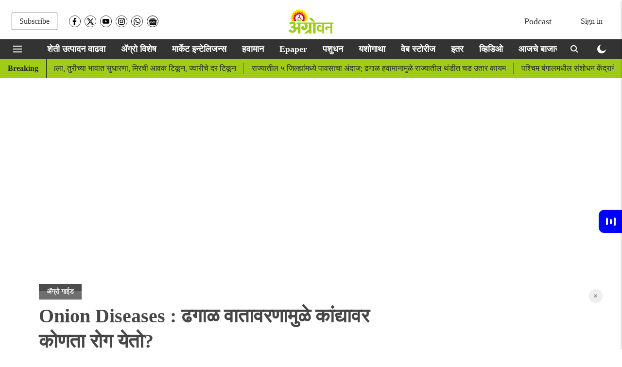

--- FILE ---
content_type: text/html; charset=utf-8
request_url: https://agrowon.esakal.com/agroguide/which-disease-occurs-on-onions-due-to-cloudy-weather
body_size: 113545
content:
<!DOCTYPE html>
<html lang="mr" dir="ltr">
<head>
    <meta charset="utf-8"/>
    <title>Onion Diseases : ढगाळ वातावरणामुळे कांद्यावर कोणता रोग येतो? |Which disease occurs on onions due to cloudy weather? </title><link rel="canonical" href="https://agrowon.esakal.com/agroguide/which-disease-occurs-on-onions-due-to-cloudy-weather"/><meta name="author" content="Team Agrowon"/><meta name="news_keywords" content="Onion Diseases,Onion Karpa"/><meta name="description" content="बऱ्याच ठिकाणी कांदा पीक वेगवेगळ्या अवस्थेत आहे.सतत बदलत असलेले हवामान आणि धुक्यामुळे कांदा पिकावर करपा रोगाचा प्रादुर्भाव वाढतोय.  "/><meta name="title" content="Onion Diseases : ढगाळ वातावरणामुळे कांद्यावर कोणता रोग येतो? |Which disease occurs on onions due to cloudy weather? "/><meta name="keywords" content="Onion Diseases,Onion Karpa"/><meta property="og:type" content="article"/><meta property="og:url" content="https://agrowon.esakal.com/agroguide/which-disease-occurs-on-onions-due-to-cloudy-weather"/><meta property="og:title" content="Onion Diseases : ढगाळ वातावरणामुळे कांद्यावर कोणता रोग येतो? "/><meta property="og:description" content="राज्यात सध्या बऱ्याच ठिकाणी ढगाळ वातावरण आहे तर काही ठिकाणी पाऊसही झालाय.पावसाला पोषक हवामान व ढगाळ हवामानामुळे (Cloudy Weather) किमान तापमानात वाढ होत थंडीही ग"/><meta name="twitter:card" content="summary_large_image"/><meta name="twitter:title" content="Onion Diseases : ढगाळ वातावरणामुळे कांद्यावर कोणता रोग येतो? "/><meta name="twitter:description" content="राज्यात सध्या बऱ्याच ठिकाणी ढगाळ वातावरण आहे तर काही ठिकाणी पाऊसही झालाय.पावसाला पोषक हवामान व ढगाळ हवामानामुळे (Cloudy Weather) किमान तापमानात वाढ होत थंडीही ग"/><meta name="robots" content="max-image-preview:large"/><meta name="twitter:image" content="https://media.assettype.com/agrowon%2Fimport%2Fnews-story%2Fcover-images%2F4kanda_20crop_201_0.jpg?w=1200&amp;ar=40%3A21&amp;auto=format%2Ccompress&amp;ogImage=true&amp;mode=crop&amp;enlarge=true&amp;overlay=false&amp;overlay_position=bottom&amp;overlay_width=100"/><meta property="twitter:image:alt" content="Agrowon"/><meta property="og:image" content="https://media.assettype.com/agrowon%2Fimport%2Fnews-story%2Fcover-images%2F4kanda_20crop_201_0.jpg?w=1200&amp;ar=40%3A21&amp;auto=format%2Ccompress&amp;ogImage=true&amp;mode=crop&amp;enlarge=true&amp;overlay=false&amp;overlay_position=bottom&amp;overlay_width=100"/><meta property="og:image:width" content="1200"/><meta property="og:image:alt" content="Agrowon"/><meta name="twitter:creator" content="@agrowon"/><meta name="twitter:site" content="@agrowon"/><meta name="twitter:domain" content="https://agrowon.esakal.com"/><meta property="fb:app_id" content="395166619111985"/><meta property="og:site_name" content="Agrowon - Agriculture News"/><script type="application/ld+json">{"@context":"http://schema.org","@type":"BreadcrumbList","itemListElement":[{"@type":"ListItem","position":1,"name":"Home","item":"https://agrowon.esakal.com"},{"@type":"ListItem","position":2,"name":"ॲग्रो गाईड","item":"https://agrowon.esakal.com/agroguide"},{"@type":"ListItem","position":3,"name":"Onion Diseases : ढगाळ वातावरणामुळे कांद्यावर कोणता रोग येतो? ","item":"https://agrowon.esakal.com/agroguide/which-disease-occurs-on-onions-due-to-cloudy-weather"}]}</script><meta/><script type="application/ld+json">{"headline":"Onion Diseases : ढगाळ वातावरणामुळे कांद्यावर कोणता रोग येतो? ","image":[{"@type":"ImageObject","url":"https://media.assettype.com/agrowon/import/news-story/cover-images/4kanda_20crop_201_0.jpg?w=1200&h=675&auto=format%2Ccompress&fit=max&enlarge=true","width":"1200","height":"675"},{"@type":"ImageObject","url":"https://media.assettype.com/agrowon/import/news-story/cover-images/4kanda_20crop_201_0.jpg?w=1200&h=900&auto=format%2Ccompress&fit=max&enlarge=true","width":"1200","height":"900"},{"@type":"ImageObject","url":"https://media.assettype.com/agrowon/import/news-story/cover-images/4kanda_20crop_201_0.jpg?w=1200&h=1200&auto=format%2Ccompress&fit=max&enlarge=true","width":"1200","height":"1200"}],"url":"https://agrowon.esakal.com/agroguide/which-disease-occurs-on-onions-due-to-cloudy-weather","datePublished":"2023-01-30T16:31:36+05:30","mainEntityOfPage":{"@type":"WebPage","@id":"https://agrowon.esakal.com/agroguide/which-disease-occurs-on-onions-due-to-cloudy-weather"},"publisher":{"@type":"Organization","@context":"http://schema.org","name":"Agrowon - Agriculture News","url":"https://agrowon.esakal.com","logo":{"@context":"http://schema.org","@type":"ImageObject","author":"agrowon","contentUrl":"https://images.assettype.com/agrowon/2022-04/c9efdfa0-cd9a-46fc-86c1-3a2fdf58fa48/OM_LOGO_WEBSITE_300X56_AGROWON.png","url":"https://images.assettype.com/agrowon/2022-04/c9efdfa0-cd9a-46fc-86c1-3a2fdf58fa48/OM_LOGO_WEBSITE_300X56_AGROWON.png","name":"logo","width":"","height":""},"sameAs":["https://www.facebook.com/AGROWON/","https://twitter.com/agrowon","https://www.youtube.com/c/AgrowonDigital","https://www.instagram.com/agrowondigital/","https://www.whatsapp.com/channel/0029Va6bBAMI1rckFSh9s61r","https://news.google.com/publications/CAAqBwgKMILApAwwlLizBA?ceid=IN:mr&oc=3"],"id":"https://agrowon.esakal.com"},"author":[{"@type":"Person","givenName":"Team Agrowon","name":"Team Agrowon","url":"https://agrowon.esakal.com/author/team-agrowon"}],"keywords":"Onion Diseases,Onion Karpa","thumbnailUrl":"https://media.assettype.com/agrowon/import/news-story/cover-images/4kanda_20crop_201_0.jpg?w=1200&h=675&auto=format%2Ccompress&fit=max&enlarge=true","articleBody":" राज्यात सध्या बऱ्याच ठिकाणी ढगाळ वातावरण आहे तर काही ठिकाणी पाऊसही झालाय.पावसाला पोषक हवामान व ढगाळ हवामानामुळे (Cloudy Weather) किमान तापमानात वाढ होत थंडीही गायब झालीय.त्यामुळे पहाटेच्या वेळी धुक्याच प्रमाण वाढलय.  बऱ्याच ठिकाणी कांदा पीक (Onion Crop) वेगवेगळ्या अवस्थेत आहे.सतत बदलत असलेले हवामान आणि धुक्यामुळे कांदा पिकावर करपा रोगाचा प्रादुर्भाव वाढतोय. &nbsp;कांद्यावरील रोग  (Onion Diseases) आणि किडीची लक्षणं आणि त्यांच नियंत्रण कस करायच? याविषयी कृषी विज्ञान केंद्र, नारायणगाव येथील पीक शास्त्रज्ञ डॉ. दत्तात्रय गावडे यांनी दिलेली माहिती पाहुया.   .Poultry disease : कोंबड्यांमध्ये जंत प्रादुर्भाव का आढळून येतो ? | ॲग्रोवन.कांदा पिकावरिल करपा रोगाचे जांभळा, काळा आणि तपकिरी असे तीन प्रकार आहेत.जांभळा करपा रोगाचा प्रादुर्भाव झाल्यास पानावर सुरवातीला लांबट पांढुरके चट्टे पडतात. चट्ट्यांच्या मधला भाग आधी जांभळा व नंतर काळा पडतो. असे अनेक चट्टे एकमेकांत मिसळून पाने करपतात. रोपांच्या माना मऊ पडतात. ढगाळ वातावरणात या रोगाची तीव्रता वाढते. &nbsp;&nbsp; काळा करपा रोगामध्ये सुरुवातीला पानाची बाह्य बाजू व बुडख्याजवळ राखाडी रंगाचे ठिपके आढळतात. त्यावर बारीक गोलाकार आणि उठावदार ठिपके वाढून पाने वाळतात. कांद्यांची वाढ होत नाही. रोपांची पाने काळी पडून वाळतात.&nbsp; तपकिरी करपा रोगामध्ये पिवळसर,तपकिरी रंगाचे लांबट चट्टे पानाच्या बाहेरील भागावर दिसून येतात. चट्ट्यांचा आकार वाढत जाऊन पाने सुकू लागतात. फुलांच्या दांड्यावर हा रोग आल्यास फुलांचे दांडे मऊ होऊन, वाकून मोडून पडतात.   .Turmeric Pest Disease : कीड-रोग नियंत्रणावर द्या भर.करपा रोगाच नियंत्रण करण्यासाठी मॅन्कोझेब ०.३ टक्के ३ ग्रॅम किंवा कार्बेन्डाझिम ०.१ टक्के १ ग्रॅम किंवा टेब्यूकोनॅझोल ०.१ टक्के किंवा हेक्झाकोनॅझोल १ मिली किंवा मेटीराम ५५ टक्के प्रती लिटर पाण्यात मिसळून दहा ते पंधरा दिवसाच्या अंतराने आलटून पालटून फवारणी करावी.&nbsp; दोन ते तीन वर्षांनी पिकांची फेरपालट करावी. क्लोरोथेरोनॉल ०.२५ टक्के २.५ ग्रॅम प्रति लिटर पाण्यात मिसळून दहा दिवसाच्या अंतराने फवारणी करावी.&nbsp;फवारणीची सुरुवात कांदे लावल्यानंतर ४० ते ५० दिवसांनी करावी.&nbsp;  रोपे गादी वाफ्यावर तयार करावीत. वाफ्यामध्ये पाणी साचू देऊ नये.&nbsp;   .बी पेरण्यापूर्वी बियाण्यास ५० अंश सेल्सिअस तापमान असलेल्या पाण्यात वीस मिनिटांसाठी बुडवून ठेवाव. म्हणजे हा रोग काही प्रमाणात आटोक्यात आणता येतो.&nbsp; एका शिवारात सर्व शेतकऱ्यांनी फवारणी एका ठराविक काळात केली तर रोगाच नियंत्रण चांगल्या प्रकारे होऊ शकत.&nbsp;पुनर्लागवड करताना रोपे कार्बेन्डाझिम ०.१ टक्के एक ग्रॅम प्रती लिटर पाण्यात मिसळून या द्रावणात दहा ते पंधरा मिनिट बुडवून घ्यावीत व नंतर लागवड करावी. .ॲग्रोवनचे सदस्य व्हाशॉपिंगसाठी &#39;सकाळ प्राईम डील्स&#39;च्या भन्नाट ऑफर्स पाहण्यासाठी क्लिक करा.Read the Latest Agriculture News in Marathi &amp; Watch Agriculture videos on Agrowon. Get the Latest Farming Updates on Market Intelligence, Market updates, Bazar Bhav, Animal Care, Weather Updates and Farmer Success Stories in Marathi.ताज्या कृषी घडामोडींसाठी फेसबुक, ट्विटर, इन्स्टाग्राम , टेलिग्रामवर आणि व्हॉट्सॲप आम्हाला फॉलो करा. तसेच, ॲग्रोवनच्या यूट्यूब चॅनेलला आजच सबस्क्राइब करा.","dateCreated":"2023-01-30T16:31:36+05:30","dateModified":"2023-01-30T16:31:36+05:30","name":"Onion Diseases : ढगाळ वातावरणामुळे कांद्यावर कोणता रोग येतो? ","isPartOf":{"@type":"WebPage","url":"https://agrowon.esakal.com/agroguide/which-disease-occurs-on-onions-due-to-cloudy-weather","primaryImageOfPage":{"@type":"ImageObject","url":"https://media.assettype.com/agrowon/import/news-story/cover-images/4kanda_20crop_201_0.jpg?w=1200&h=675&auto=format%2Ccompress&fit=max&enlarge=true","width":"1200","height":"675"}},"articleSection":"ॲग्रो गाईड","alternativeHeadline":"","description":null,"@type":"NewsArticle","@context":"http://schema.org"}</script><link rel="amphtml" href="https://agrowon.esakal.com/amp/story/agroguide/which-disease-occurs-on-onions-due-to-cloudy-weather"/>
    <link href="/manifest.json" rel="manifest">
    <link rel="icon" href="/favicon.ico" type="image/x-icon">
    <meta content="width=device-width, initial-scale=1" name="viewport">
    <meta name="apple-mobile-web-app-capable" content="yes">
    <meta name="apple-mobile-web-app-status-bar-style" content="black">
    <meta name="apple-mobile-web-app-title" content="agrowon">
    <meta name="theme-color" content="#ffffff">

    

    
<script>
  window._izq = window._izq || [];
  window._izq.push(["init"]);
</script>
    
<script async="true" src="https://cdn.izooto.com/scripts/24979988a17d428cf7021789fe758f8bb08ffa84.js"></script>
  



            
  
      <script type="application/javascript">
      (() => setTimeout(() => {
        const scriptTag = document.createElement("script");
        scriptTag.setAttribute("src", "//pagead2.googlesyndication.com/pagead/js/adsbygoogle.js");
        scriptTag.setAttribute("async", "true");
        const head = document.head;
        head.insertBefore(scriptTag, head.firstElementChild);
        (adsbygoogle = window.adsbygoogle || []).push({
          google_ad_client: "pub-0327893541412000",
          enable_page_level_ads: true
        });
      }, 4000))();
      </script>
  


    <link data-react-helmet="true" rel="preload" as="image" imagesrcset="//media.assettype.com/agrowon%2Fimport%2Fnews-story%2Fcover-images%2F4kanda_20crop_201_0.jpg?w=480&amp;auto=format%2Ccompress&amp;fit=max 480w,//media.assettype.com/agrowon%2Fimport%2Fnews-story%2Fcover-images%2F4kanda_20crop_201_0.jpg?w=640&amp;auto=format%2Ccompress&amp;fit=max 640w,//media.assettype.com/agrowon%2Fimport%2Fnews-story%2Fcover-images%2F4kanda_20crop_201_0.jpg?w=768&amp;auto=format%2Ccompress&amp;fit=max 768w,//media.assettype.com/agrowon%2Fimport%2Fnews-story%2Fcover-images%2F4kanda_20crop_201_0.jpg?w=1024&amp;auto=format%2Ccompress&amp;fit=max 1024w,//media.assettype.com/agrowon%2Fimport%2Fnews-story%2Fcover-images%2F4kanda_20crop_201_0.jpg?w=1200&amp;auto=format%2Ccompress&amp;fit=max 1200w" imagesizes="(max-width: 768px) 100vw, 50vw"/>
    <!-- Styles for CLS start-->
    <style>
        :root {
            --logoWidth: 190px;
            --logoHeight: 32px;
        }
        .header-height {
            height: 48px !important;
        }
        .sticky-header-height {
            height:  48px !important;
        }
        .logoHeight {
            max-height: 32px !important;
            max-width: 190px !important;
        }
        @media (min-width: 768px) {
            :root {
                --logoWidth: 300px;
                --logoHeight: 56px;
            }
            .header-height {
                height: 73px !important;
            }
            .sticky-header-height {
                height: 113px !important;
            }
            .logoHeight {
                max-height: 56px !important;
                max-width: 300px !important;
            }
        }
    </style>
   <!-- Styles for CLS end-->

    <style>
         
        @font-face {
          font-family: Mukta;
          font-style: normal;
          font-weight: 400;
          font-display: swap;
          src: ;
        }
        @font-face {
          font-family: Mukta;
          font-style: normal;
          font-weight: 700;
          font-display: swap;
          src: ;
        }
        @font-face {
          font-family: Mukta;
          font-style: normal;
          font-weight: 400;
          font-display: swap;
          src: ;
        }
        @font-face {
          font-family: Mukta;
          font-display: swap;
          font-weight: 700; 
          font-style: normal;
          src: ;
        }
        
        body.fonts-loaded {--primaryFont: "Mukta", -apple-system, BlinkMacSystemFont, 'Segoe UI', 'Roboto', 'Oxygen', 'Ubuntu', 'Cantarell',
  'Fira Sans', 'Droid Sans', 'Helvetica Neue', sans-serif;--secondaryFont: "Mukta", -apple-system, BlinkMacSystemFont, 'Segoe UI', 'Roboto', 'Oxygen', 'Ubuntu', 'Cantarell',
  'Fira Sans', 'Droid Sans', 'Helvetica Neue', sans-serif;--fontsize-larger: 24px;--fontsize-halfjumbo: 32px;--fontsize-largest: 29px;--fontsize-smaller: 11px;--fontsize-small: 13px;--fontsize-medium: 16px;}
        #sw-wrapper{position:fixed;background-color:#fff;align-items:center;margin:0 40px 48px;width:294px;height:248px;box-shadow:0 0 10px 0 rgba(0,0,0,.19);bottom:0;z-index:1001;flex-direction:column;display:none;right:0}.sw-app{font-weight:700;text-transform:capitalize}.sw-url{color:#858585;font-size:12px}#sw-wrapper .sw-wrapper--image{width:56px;margin-bottom:10px}#sw-wrapper #service-worker-popup{position:absolute;border:0;border-radius:0;bottom:32px;background-color:var(--primaryColor,#2c61ad)}#sw-wrapper #close-dialog{align-self:flex-end;border:0;background-color:transparent;color:var(--primaryColor,#000);padding:12px}#sw-wrapper #close-dialog svg{width:24px}@media (min-width:320px) and (max-width:767px){#sw-wrapper{position:fixed;background-color:#fff;width:100%;align-items:center;justify-content:start;height:248px;bottom:0;z-index:1001;flex-direction:column;margin:0}}
        </style>
    <style>
        /*! normalize.css v7.0.0 | MIT License | github.com/necolas/normalize.css */html{-ms-text-size-adjust:100%;-webkit-text-size-adjust:100%;line-height:1.15}article,aside,footer,header,nav,section{display:block}h1{font-size:2em;margin:.67em 0}figcaption,figure,main{display:block}figure{margin:1em 40px}hr{box-sizing:content-box;height:0;overflow:visible}pre{font-family:monospace;font-size:1em}a{-webkit-text-decoration-skip:objects;background-color:transparent}abbr[title]{border-bottom:none;text-decoration:underline;text-decoration:underline dotted}b,strong{font-weight:bolder}code,kbd,samp{font-family:monospace;font-size:1em}dfn{font-style:italic}mark{background-color:#ff0;color:#000}small{font-size:80%}sub,sup{font-size:75%;line-height:0;position:relative;vertical-align:baseline}sub{bottom:-.25em}sup{top:-.5em}audio,video{display:inline-block}audio:not([controls]){display:none;height:0}img{border-style:none}svg:not(:root){overflow:hidden}button,input,optgroup,select,textarea{font-family:var(--primaryFont);font-size:100%;line-height:1.15;margin:0}button,input{overflow:visible}button,select{text-transform:none}[type=reset],[type=submit],button,html [type=button]{-webkit-appearance:button}[type=button]::-moz-focus-inner,[type=reset]::-moz-focus-inner,[type=submit]::-moz-focus-inner,button::-moz-focus-inner{border-style:none;padding:0}[type=button]:-moz-focusring,[type=reset]:-moz-focusring,[type=submit]:-moz-focusring,button:-moz-focusring{outline:1px dotted ButtonText}fieldset{padding:.35em .75em .625em}legend{box-sizing:border-box;color:inherit;display:table;max-width:100%;padding:0;white-space:normal}progress{display:inline-block;vertical-align:baseline}textarea{overflow:auto}[type=checkbox],[type=radio]{box-sizing:border-box;padding:0}[type=number]::-webkit-inner-spin-button,[type=number]::-webkit-outer-spin-button{height:auto}[type=search]{-webkit-appearance:textfield;outline-offset:-2px}[type=search]::-webkit-search-cancel-button,[type=search]::-webkit-search-decoration{-webkit-appearance:none}::-webkit-file-upload-button{-webkit-appearance:button;font:inherit}details,menu{display:block}summary{display:list-item}canvas{display:inline-block}[hidden],template{display:none}:root{--transparentBlack:rgba(53,53,53,.5);--blackTransparent:rgba(0,0,0,.2);--rgbBlack:0,0,0;--rgbWhite:255,255,255;--white:#fff;--black:#000;--shaded-grey:#6f6d70;--base-blue:#2f73e4;--slighty-darker-blue:#4860bc;--gray-light:#818181;--grey:#dadada;--light-blue:#e7e7f6;--orange:#e84646;--light-gray:#333;--off-grey:#dadee1;--lighter-gray:#797979;--darkest-gray:#333;--darker-gray:#313131;--faded-gray:#0f0f0f;--red:#ff7171;--bright-red:#de0c0b;--blue:#023048;--gray:#5c5c5c;--gray-darkest:#232323;--gray-lighter:#a4a4a4;--gray-lightest:#e9e6e6;--facebook:#4e71a8;--twitter:#1cb7eb;--linkedin:#0077b5;--whatsapp:#25d366;--concrete:#f2f2f2;--tundora:#4c4c4c;--greyBlack:#464646;--gray-whiter:#d8d8d8;--gray-white-fa:#fafafa;--lightBlue:#5094fb;--whitest:#eaeaea;--darkBlue:#132437;--paragraphColor:#4d4d4d;--success:#2dbe65;--defaultDarkBackground:#262626;--defaultDarkBorder:rgba(161,175,194,.1);--font-size-smaller:12px;--font-size-small:14px;--font-size-base:16px;--font-size-medium:18px;--fontsize-large:24px;--fontsize-larger:32px;--oneColWidth:73px;--sevenColWidth:655px;--outerSpace:calc(50vw - 594px);--headerWidth:122px;--headerLargeWidth:190px;--headerHeight:32px;--bold:bold;--normal:normal}@media (min-width:768px){:root{--headerWidth:300px;--headerHeight:56px;--headerLargeWidth:300px}}html{font-size:100%}body{font-family:var(--primaryFont);font-size:1rem;font-weight:400;line-height:var(--bodyLineHeight);text-rendering:auto}h1,h2,h3,h4,h5,h6,ol,p,ul{font-weight:400;margin:0;padding:0}h1{font-size:2.25rem;font-weight:300;line-height:1.38889rem}h1,h2{font-family:var(--primaryFont)}h2{font-size:2rem;line-height:2.22222rem;padding:.75rem 0 .5rem}h3{font-family:var(--primaryFont);font-size:1.8125rem;line-height:1.24138rem;word-break:normal}h4{font-size:1.5rem}h4,h5{font-weight:700;line-height:1.33333rem}h5{font-size:1.125rem}h6{font-size:.8125rem;line-height:1.23077rem}p{font-size:1rem;line-height:var(--bodyLineHeight)}li,p{font-family:var(--primaryFont)}:root{--zIndex-60:600;--zIndex-header-item:601;--zIndex-social:499;--zIndex-social-popup:1000;--zIndex-sub-menu:9;--zIndex-99:99;--zIndex-search:999;--zIndex-menu:2;--zIndex-loader-overlay:1100}.play-icon{position:relative}.play-icon:after,.play-icon:before{content:"";display:block;left:50%;position:absolute;top:50%;transform:translateX(-50%) translateY(-50%)}.play-icon:before{background:#000;border-radius:50%;height:46px;opacity:.8;width:46px;z-index:10}@media (min-width:768px){.play-icon:before{height:60px;width:60px}}.play-icon:after{border-bottom:7px solid transparent;border-left:11px solid #fff;border-top:7px solid transparent;height:0;margin-left:2px;width:0;z-index:11}@media (min-width:768px){.play-icon:after{border-bottom:9px solid transparent;border-left:15px solid #fff;border-top:9px solid transparent}}.play-icon--small:before{height:46px;width:46px}@media (min-width:768px){.play-icon--small:before{height:46px;width:46px}}.play-icon--small:after{border-bottom:7px solid transparent;border-left:11px solid #fff;border-top:7px solid transparent}@media (min-width:768px){.play-icon--small:after{border-bottom:9px solid transparent;border-left:15px solid #fff;border-top:9px solid transparent}}.play-icon--medium:before{height:46px;width:46px}@media (min-width:768px){.play-icon--medium:before{height:65px;width:65px}}.play-icon--medium:after{border-bottom:7px solid transparent;border-left:11px solid #fff;border-top:7px solid transparent}@media (min-width:768px){.play-icon--medium:after{border-bottom:13px solid transparent;border-left:20px solid #fff;border-top:13px solid transparent}}.play-icon--large:before{height:46px;width:46px}@media (min-width:768px){.play-icon--large:before{height:100px;width:100px}}.play-icon--large:after{border-bottom:7px solid transparent;border-left:11px solid #fff;border-top:7px solid transparent}@media (min-width:768px){.play-icon--large:after{border-bottom:15px solid transparent;border-left:22px solid #fff;border-top:15px solid transparent}}.component-wrapper{overflow:auto;padding:32px 15px}.component-wrapper,.maxwidth-wrapper{margin-left:auto;margin-right:auto;max-width:1172px}.component-wrapper-fluid{margin-bottom:15px}@media (min-width:768px){.component-wrapper-fluid{padding-top:15px}}.card-background-color{background-color:var(--white)}.card>:nth-child(3){clear:both;content:""}.app-ad{overflow:hidden;text-align:center;width:100%}.app-ad--vertical{padding-bottom:15px;text-align:center}@media (min-width:768px){.app-ad--vertical{text-align:right}}.app-ad--mrec .adBox,.app-ad--mrec .adbutler-wrapper{padding:30px 0}.app-ad--story-mrec .adBox,.app-ad--story-mrec .adbutler-wrapper{padding-bottom:35px}.app-ad--leaderboard .adBox,.app-ad--leaderboard .adbutler-wrapper{padding:8px}.app-ad--horizontal{clear:both}.app-ad--horizontal .adBox,.app-ad--horizontal .adbutler-wrapper{padding:15px 0}.app-ad--story-horizontal .adBox,.app-ad--story-horizontal .adbutler-wrapper{padding-bottom:25px}.app-ad--grid-horizontal{grid-column:1/4}.video-play-icon{display:block;position:relative}.video-play-icon:before{background-size:88px;content:"";display:block;height:90px;left:50%;position:absolute;top:50%;transform:translate(-50%,-50%);width:90px;z-index:10}.qt-button{border-radius:100px;color:#fff;font-family:var(--primaryFont);font-size:1rem;font-weight:300;padding:10px 28px;text-align:center}.qt-button:hover{cursor:pointer}.qt-button--primary{background:#2f73e4}.qt-button--secondary{background:#2f73e4;border:1px solid #fff}.qt-button--transparent{background:transparent;border:2px solid #2f73e4;color:#2f73e4}.overlay{background:rgba(0,0,0,.09);display:none;height:100%;left:0;position:fixed;top:0;width:100%;z-index:600}.overlay--active{display:block}.sidebar{height:100%;left:0;overflow:scroll;padding:50px 48px;position:fixed;top:0;transform:translateX(-100%);transition:transform 375ms cubic-bezier(0,0,.2,1);width:100%;z-index:601}@media (min-width:768px){.sidebar{width:445px}}.sidebar.open{background-color:var(--headerBackgroundColor,#fff);color:var(--headerTextColor,#333);transform:translateX(0);transition:transform 375ms cubic-bezier(.4,0,1,1)}.ltr-side-bar{left:auto;right:0;transform:translateX(100%)}.ltr-arrow{left:0;position:absolute;right:unset}.sidebar.open.ltr-side-bar{transform:translateX(0)}.sidebar__nav__logo{font-family:var(--primaryFont);font-size:2.125rem;font-weight:700;margin-bottom:60px}.sidebar__nav__logo:after,.sidebar__nav__logo:before{content:"";display:table}.sidebar__nav__logo:after{clear:both}.sidebar__nav__logo .logo{color:#2f73e4;display:inline-block;float:left;font-family:var(--primaryFont);font-size:2.125rem;font-weight:700;max-width:210px;padding:0}.sidebar__nav__logo .logo .app-logo__element{max-height:85px;object-fit:contain}.sidebar__nav__logo .close{color:var(--headerIconColor,#a9a9a9);cursor:pointer;float:right;font-weight:300;height:22px;position:relative;top:16px;width:22px}.sidebar__social li{display:inline-block}.sidebar__social li a{margin-right:25px}ul.sidebar__info{border-top:2px solid #2f73e4;margin:0 0 50px;padding-top:30px}ul.sidebar__info li a{font-size:1.375rem!important;font-weight:300}ul.submenu li a{color:var(--headerTextColor,#a9a9a9);font-size:1.375rem;padding-bottom:25px}.sidebar__nav{font-family:var(--primaryFont)}.sidebar__nav ul{list-style:none;margin:0;padding:0}.sidebar__nav ul li{clear:both}.sidebar__nav ul li a,.sidebar__nav ul li span{cursor:pointer;display:block;font-size:1.625rem;font-weight:300;padding-bottom:30px}.sidebar__nav ul li a:hover,.sidebar__nav ul li span:hover{color:var(--headerIconColor,#a9a9a9)}.sidebar__nav ul li.has--submenu .submenu-arrow{float:right}.sidebar__nav ul li.has--submenu a,.sidebar__nav ul li.has--submenu div{display:flex;justify-content:space-between}.sidebar__nav ul li.has--submenu .submenu-arrow:after{border-style:solid;border-width:.07em .07em 0 0;color:#9e9e9e;content:"";display:inline-block;float:right;height:.45em;position:relative;top:.45em;transform:rotate(135deg);transition:transform .3s;vertical-align:top;width:.45em;will-change:transform}.sidebar__nav ul li.has--submenu.open .submenu-arrow:after{top:.65em;transform:rotate(315deg)}ul.submenu li a:hover{color:var(--headerIconColor,#a9a9a9)}ul.submenu{display:none;padding-left:38px}input,ul.submenu--show{display:block}input{background:#fff;border:none;border-radius:4px;color:#a3a3a3;font-weight:300;padding:10px 15px;width:100%}button{border-radius:100px;color:#fff;font-size:1rem;padding:10px 27px}.qt-search{align-items:center;display:flex;position:relative}.qt-search__form-wrapper{width:100%}.qt-search__form-wrapper form input{background-color:transparent;border-bottom:1px solid #d8d8d8;border-radius:0;font-size:32px;font-weight:700;opacity:.5;outline:none;padding:8px 0}.qt-search__form .search-icon{background:transparent;border:none;cursor:pointer;height:24px;outline:none;position:absolute;right:0;top:0;width:24px}html[dir=rtl] .search-icon{left:0;right:auto}.loader-overlay-container{align-items:center;background-color:rgba(0,0,0,.8);bottom:0;display:flex;flex-direction:column-reverse;justify-content:center;left:0;position:fixed;right:0;top:0;z-index:var(--zIndex-loader-overlay)}.spinning-loader{animation:spinAnimation 1.1s ease infinite;border-radius:50%;font-size:10px;height:1em;position:relative;text-indent:-9999em;transform:translateZ(0);width:1em}@keyframes spinAnimation{0%,to{box-shadow:0 -2.6em 0 0 var(--white),1.8em -1.8em 0 0 var(--blackTransparent),2.5em 0 0 0 var(--blackTransparent),1.75em 1.75em 0 0 var(--blackTransparent),0 2.5em 0 0 var(--blackTransparent),-1.8em 1.8em 0 0 var(--blackTransparent),-2.6em 0 0 0 hsla(0,0%,100%,.5),-1.8em -1.8em 0 0 hsla(0,0%,100%,.7)}12.5%{box-shadow:0 -2.6em 0 0 hsla(0,0%,100%,.7),1.8em -1.8em 0 0 var(--white),2.5em 0 0 0 var(--blackTransparent),1.75em 1.75em 0 0 var(--blackTransparent),0 2.5em 0 0 var(--blackTransparent),-1.8em 1.8em 0 0 var(--blackTransparent),-2.6em 0 0 0 var(--blackTransparent),-1.8em -1.8em 0 0 hsla(0,0%,100%,.5)}25%{box-shadow:0 -2.6em 0 0 hsla(0,0%,100%,.5),1.8em -1.8em 0 0 hsla(0,0%,100%,.7),2.5em 0 0 0 var(--white),1.75em 1.75em 0 0 var(--blackTransparent),0 2.5em 0 0 var(--blackTransparent),-1.8em 1.8em 0 0 var(--blackTransparent),-2.6em 0 0 0 var(--blackTransparent),-1.8em -1.8em 0 0 var(--blackTransparent)}37.5%{box-shadow:0 -2.6em 0 0 var(--blackTransparent),1.8em -1.8em 0 0 hsla(0,0%,100%,.5),2.5em 0 0 0 hsla(0,0%,100%,.7),1.75em 1.75em 0 0 var(--white),0 2.5em 0 0 var(--blackTransparent),-1.8em 1.8em 0 0 var(--blackTransparent),-2.6em 0 0 0 var(--blackTransparent),-1.8em -1.8em 0 0 var(--blackTransparent)}50%{box-shadow:0 -2.6em 0 0 var(--blackTransparent),1.8em -1.8em 0 0 var(--blackTransparent),2.5em 0 0 0 hsla(0,0%,100%,.5),1.75em 1.75em 0 0 hsla(0,0%,100%,.7),0 2.5em 0 0 var(--white),-1.8em 1.8em 0 0 var(--blackTransparent),-2.6em 0 0 0 var(--blackTransparent),-1.8em -1.8em 0 0 var(--blackTransparent)}62.5%{box-shadow:0 -2.6em 0 0 var(--blackTransparent),1.8em -1.8em 0 0 var(--blackTransparent),2.5em 0 0 0 var(--blackTransparent),1.75em 1.75em 0 0 hsla(0,0%,100%,.5),0 2.5em 0 0 hsla(0,0%,100%,.7),-1.8em 1.8em 0 0 var(--white),-2.6em 0 0 0 var(--blackTransparent),-1.8em -1.8em 0 0 var(--blackTransparent)}75%{box-shadow:0 -2.6em 0 0 var(--blackTransparent),1.8em -1.8em 0 0 var(--blackTransparent),2.5em 0 0 0 var(--blackTransparent),1.75em 1.75em 0 0 var(--blackTransparent),0 2.5em 0 0 hsla(0,0%,100%,.5),-1.8em 1.8em 0 0 hsla(0,0%,100%,.7),-2.6em 0 0 0 var(--white),-1.8em -1.8em 0 0 var(--blackTransparent)}87.5%{box-shadow:0 -2.6em 0 0 var(--blackTransparent),1.8em -1.8em 0 0 var(--blackTransparent),2.5em 0 0 0 var(--blackTransparent),1.75em 1.75em 0 0 var(--blackTransparent),0 2.5em 0 0 var(--blackTransparent),-1.8em 1.8em 0 0 hsla(0,0%,100%,.5),-2.6em 0 0 0 hsla(0,0%,100%,.7),-1.8em -1.8em 0 0 var(--white)}}.icon.loader{fill:var(--primaryColor);height:50px;left:calc(50% - 50px);position:fixed;top:calc(50% - 25px);width:100px}:root{--arrow-c-brand1:#ff214b;--arrow-c-brand2:#1bbb87;--arrow-c-brand3:#6fe7c0;--arrow-c-brand4:#f6f8ff;--arrow-c-brand5:#e9e9e9;--arrow-c-accent1:#2fd072;--arrow-c-accent2:#f5a623;--arrow-c-accent3:#f81010;--arrow-c-accent4:#d71212;--arrow-c-accent5:#f2f2f2;--arrow-c-accent6:#e8eaed;--arrow-c-mono1:#000;--arrow-c-mono2:rgba(0,0,0,.9);--arrow-c-mono3:rgba(0,0,0,.7);--arrow-c-mono4:rgba(0,0,0,.6);--arrow-c-mono5:rgba(0,0,0,.3);--arrow-c-mono6:rgba(0,0,0,.2);--arrow-c-mono7:rgba(0,0,0,.1);--arrow-c-invert-mono1:#fff;--arrow-c-invert-mono2:hsla(0,0%,100%,.9);--arrow-c-invert-mono3:hsla(0,0%,100%,.7);--arrow-c-invert-mono4:hsla(0,0%,100%,.6);--arrow-c-invert-mono5:hsla(0,0%,100%,.3);--arrow-c-invert-mono6:hsla(0,0%,100%,.2);--arrow-c-invert-mono7:hsla(0,0%,100%,.1);--arrow-c-invert-mono8:#dedede;--arrow-c-invert-mono9:hsla(0,0%,87%,.1);--arrow-c-dark:#0d0d0d;--arrow-c-light:#fff;--arrow-spacing-xxxs:2px;--arrow-spacing-xxs:4px;--arrow-spacing-xs:8px;--arrow-spacing-s:12px;--arrow-spacing-m:16px;--arrow-spacing-20:20px;--arrow-spacing-l:24px;--arrow-spacing-xl:32px;--arrow-spacing-28:28px;--arrow-spacing-48:48px;--arrow-spacing-40:40px;--arrow-spacing-96:96px;--arrow-fs-tiny:14px;--arrow-fs-xs:16px;--arrow-fs-s:18px;--arrow-fs-m:20px;--arrow-fs-l:24px;--arrow-fs-xl:26px;--arrow-fs-xxl:30px;--arrow-fs-huge:32px;--arrow-fs-big:40px;--arrow-fs-jumbo:54px;--arrow-fs-28:28px;--arrow-typeface-primary:-apple-system,BlinkMacSystemFont,"Helvetica Neue",Helvetica,Arial,sans-serif;--arrow-typeface-secondary:Verdana,Geneva,Tahoma,sans-serif;--arrow-sans-serif:sans-serif;--arrow-lh-1:1;--arrow-lh-2:1.2;--arrow-lh-3:1.3;--arrow-lh-4:1.4;--arrow-lh-5:1.5;--arrow-fw-light:300;--arrow-fw-normal:400;--arrow-fw-500:500;--arrow-fw-semi-bold:600;--arrow-fw-bold:700;--light-border:var(--arrow-c-invert-mono7);--dark-border:var(--arrow-c-mono7);--fallback-img:#e8e8e8;--z-index-9:9;--z-index-1:1}.arrow-component{-webkit-font-smoothing:antialiased;-moz-osx-font-smoothing:grayscale;-moz-font-feature-settings:"liga" on;font-family:var(--arrow-typeface-primary);font-weight:var(--arrow-fw-normal);text-rendering:optimizeLegibility}.arrow-component h1,.arrow-component h2,.arrow-component h3,.arrow-component h4,.arrow-component h5,.arrow-component h6,.arrow-component ol,.arrow-component ul{font-family:var(--arrow-typeface-primary)}.arrow-component li,.arrow-component p{font-size:var(--arrow-fs-xs);line-height:var(--arrow-lh-1)}.arrow-component figure{margin:0;padding:0}.arrow-component h1{font-size:var(--arrow-fs-28);font-stretch:normal;font-style:normal;font-weight:var(--arrow-fw-bold);letter-spacing:normal;line-height:var(--arrow-lh-3)}@media only screen and (min-width:768px){.arrow-component h1{font-size:var(--arrow-fs-big)}}.arrow-component h2{font-size:var(--arrow-fs-l);font-stretch:normal;font-style:normal;font-weight:var(--arrow-fw-bold);letter-spacing:normal;line-height:var(--arrow-lh-3)}@media only screen and (min-width:768px){.arrow-component h2{font-size:var(--arrow-fs-huge)}}.arrow-component h3{font-size:var(--arrow-fs-m);font-stretch:normal;font-style:normal;font-weight:var(--arrow-fw-bold);letter-spacing:normal;line-height:var(--arrow-lh-3)}@media only screen and (min-width:768px){.arrow-component h3{font-size:var(--arrow-fs-l)}}.arrow-component h4{font-size:var(--arrow-fs-s);font-stretch:normal;font-style:normal;font-weight:var(--arrow-fw-bold);letter-spacing:normal;line-height:var(--arrow-lh-3)}@media only screen and (min-width:768px){.arrow-component h4{font-size:var(--arrow-fs-m)}}.arrow-component h5{font-size:var(--arrow-fs-xs);font-stretch:normal;font-style:normal;font-weight:var(--arrow-fw-bold);letter-spacing:normal;line-height:var(--arrow-lh-3)}@media only screen and (min-width:768px){.arrow-component h5{font-size:var(--arrow-fs-s)}}.arrow-component h6{font-size:var(--arrow-fs-xs);font-weight:var(--arrow-fw-bold);line-height:var(--arrow-lh-3)}.arrow-component h6,.arrow-component p{font-stretch:normal;font-style:normal;letter-spacing:normal}.arrow-component p{font-family:var(--arrow-typeface-secondary);font-size:var(--arrow-fs-m);font-weight:400;line-height:var(--arrow-lh-5);word-break:break-word}.arrow-component.full-width-with-padding{margin-left:calc(-50vw + 50%);margin-right:calc(-50vw + 50%);padding:var(--arrow-spacing-m) calc(50vw - 50%) var(--arrow-spacing-xs) calc(50vw - 50%)}.p-alt{font-size:var(--arrow-fs-xs);font-stretch:normal;font-style:normal;font-weight:400;letter-spacing:normal;line-height:var(--arrow-lh-5)}.author-name,.time{font-weight:400}.author-name,.section-tag,.time{font-size:var(--arrow-fs-tiny);font-stretch:normal;font-style:normal;letter-spacing:normal}.section-tag{font-weight:700;line-height:normal}.arr-hidden-desktop{display:none}@media only screen and (max-width:768px){.arr-hidden-desktop{display:block}}.arr-hidden-mob{display:block}@media only screen and (max-width:768px){.arr-hidden-mob{display:none}}.arr-custom-style a{border-bottom:1px solid var(--arrow-c-mono2);color:var(--arrow-c-mono2)}.arr-story-grid{grid-column-gap:var(--arrow-spacing-l);display:grid;grid-template-columns:repeat(4,minmax(auto,150px));margin:0 12px;position:relative}@media only screen and (min-width:768px){.arr-story-grid{grid-template-columns:[grid-start] minmax(48px,auto) [container-start] repeat(12,minmax(auto,55px)) [container-end] minmax(48px,auto) [grid-end];margin:unset}}@media only screen and (min-width:768px) and (min-width:1025px){.arr-story-grid{grid-template-columns:[grid-start] minmax(56px,auto) [container-start] repeat(12,minmax(auto,73px)) [container-end] minmax(56px,auto) [grid-end]}}.content-style{display:contents}.with-rounded-corners,.with-rounded-corners img{border-radius:var(--arrow-spacing-s)}.arr-image-placeholder{background-color:#f0f0f0}.arr--share-sticky-wrapper{bottom:0;justify-items:flex-start;margin:var(--arrow-spacing-l) 0;position:absolute;right:0;top:120px}@media only screen and (min-width:1025px){.arr--share-sticky-wrapper{left:0;right:unset}}html[dir=rtl] .arr--share-sticky-wrapper{left:0;right:unset}@media only screen and (min-width:1025px){html[dir=rtl] .arr--share-sticky-wrapper{left:unset;right:0}}:root{--max-width-1172:1172px;--spacing-40:40px}body{--arrow-typeface-primary:var(--primaryFont);--arrow-typeface-secondary:var(--secondaryFont);--arrow-c-brand1:var(--primaryColor);--fallback-img:var(--primaryColor);background:#f5f5f5;color:var(--textColor);margin:0;overflow-anchor:none;overflow-x:hidden}#container{min-height:100vh;width:100%}#header-logo img,#header-logo-mobile img{align-content:center;height:var(--logoHeight);width:var(--logoWidth)}.breaking-news-wrapper{min-height:32px}@media (min-width:768px){.breaking-news-wrapper{min-height:40px}}.breaking-news-wrapper.within-container{min-height:48px}@media (min-width:768px){.breaking-news-wrapper.within-container{min-height:72px}}#row-4{max-width:1172px;min-height:100%}*{box-sizing:border-box}.container{margin:0 auto;max-width:1172px;padding:0 16px}h1{font-family:Open Sans,sans-serif;font-size:1.875rem;font-weight:800;margin:10px 0;text-transform:uppercase}h1 span{font-family:Cardo,serif;font-size:1.5rem;font-style:italic;font-weight:400;margin:0 5px;text-transform:none}.toggle{display:block;height:30px;margin:30px auto 10px;width:28px}.toggle span:after,.toggle span:before{content:"";left:0;position:absolute;top:-9px}.toggle span:after{top:9px}.toggle span{display:block;position:relative}.toggle span,.toggle span:after,.toggle span:before{backface-visibility:hidden;background-color:#000;border-radius:2px;height:5px;transition:all .3s;width:100%}.toggle.on span{background-color:transparent}.toggle.on span:before{background-color:#fff;transform:rotate(45deg) translate(5px,5px)}.toggle.on span:after{background-color:#fff;transform:rotate(-45deg) translate(7px,-8px)}.story-card__image.story-card__image--cover.set-fallback{padding:0}a{color:inherit;text-decoration:none}.arr--headline,.arr--story-headline{word-break:break-word}.arrow-component.arr--four-col-sixteen-stories .arr--collection-name h3,.arrow-component.arr--two-col-four-story-highlight .arr--collection-name h3{font-size:inherit;font-weight:inherit}.arrow-component.arr--collection-name .arr-collection-name-border-left{font-size:1.625rem!important;margin-left:-4px;min-width:8px;width:8px}@media (min-width:768px){.arrow-component.arr--collection-name .arr-collection-name-border-left{font-size:2.125rem!important}}.arrow-component.arr--headline h2{padding:0}.sticky-layer{box-shadow:0 1px 6px 0 rgba(0,0,0,.1);left:0;position:fixed;right:0;top:0;z-index:var(--zIndex-search)}.ril__toolbarItem .arr--hyperlink-button{position:relative;top:6px}.arr--text-element p{margin-bottom:15px;word-break:break-word}.arr--text-element ul li{font-family:var(--arrow-typeface-secondary);font-size:var(--arrow-fs-s);line-height:var(--arrow-lh-5);margin-bottom:4px;word-break:break-word}@media (min-width:768px){.arr--text-element ul li{font-size:var(--arrow-fs-m)}}.arr--text-element ol li{margin-bottom:4px}.arr--text-element ul li p{margin-bottom:unset}.arr--blurb-element blockquote{margin:unset}.arr--quote-element p:first-of-type{font-family:var(--primaryFont)}.elm-onecolstorylist{grid-column:1/4}.ril-image-current{width:auto!important}.ril__image,.ril__imageNext,.ril__imagePrev{max-width:100%!important}.rtl-twoColSixStories .arr--content-wrapper{order:-1}.rtl-threeColTwelveStories{order:2}.author-card-wrapper div{display:inline!important}.mode-wrapper{min-width:52px;padding:var(--arrow-spacing-xs) var(--arrow-spacing-m)}@media (--viewport-medium ){.mode-wrapper{min-width:44px;padding:var(--arrow-spacing-xs) var(--arrow-spacing-s)}}img.qt-image{object-fit:cover;width:100%}.qt-image-16x9{margin:0;overflow:hidden;padding-top:56.25%;position:relative}.qt-image-16x9 img{left:0;position:absolute;top:0}.qt-responsive-image{margin:0;overflow:hidden;padding-top:56.25%;position:relative}@media (min-width:768px){.qt-responsive-image{padding-top:37.5%}}.qt-responsive-image img{left:0;position:absolute;top:0}.qt-image-2x3{margin:0}img{display:block;max-width:100%;width:100%}.row{clear:both}.row:after,.row:before{content:"";display:table}.row:after{clear:both}@media (min-width:768px){.col-4:nth-of-type(2n){margin-right:0}}.section__head__title{margin-bottom:20px}@media (min-width:992px){.section__head__title{margin-bottom:30px}}.sub--section{background:rgba(0,0,0,.5);color:#fff;font-size:1.25rem;font-weight:700;padding:6px 14px}.section__card--image{margin-bottom:23px}.author--submission{color:#3d3d3d;font-size:.6875rem;font-weight:300}@media (min-width:992px){.author--submission{font-size:.875rem}}.slick-next{margin-right:0}@media (min-width:992px){.slick-next{margin-right:20px}}.slick-prev{margin-left:0}@media (min-width:992px){.slick-prev{margin-left:20px}}body.dir-right{direction:rtl}.story-element-data-table{max-width:calc(100vw - 24px);overflow:auto;word-break:normal!important}@media (min-width:768px){.story-element-data-table{max-width:62vw}}@media (min-width:768px) and (min-width:1024px){.story-element-data-table{max-width:100%}}.story-element-data-table table{border-collapse:collapse;margin:0 auto}.story-element-data-table th{background-color:var(--gray-lighter)}.story-element-data-table td,.story-element-data-table th{border:1px solid var(--shaded-grey);min-width:80px;padding:5px;vertical-align:text-top}html[dir=rtl] .story-element-data-table table{direction:ltr}html[dir=rtl] .story-element-data-table td,html[dir=rtl] .story-element-data-table th{direction:rtl}.static-container{color:var(--staticTextColor);margin-bottom:15px;margin-left:auto;margin-right:auto;max-width:1172px;overflow:auto;padding:15px 15px 0}@media (min-width:768px){.static-container{padding:30px}}@media (min-width:992px){.static-container{padding:50px 120px}}.static-container__wrapper{padding:20px}@media (min-width:768px){.static-container__wrapper{padding:30px}}@media (min-width:992px){.static-container__wrapper{padding:30px 40px}}.static-container h1,.static-container__headline{color:var(--staticHeadlineColor);font-family:var(--primaryFont);font-size:1.5rem;font-weight:700;line-height:var(--headlineLineHeight);margin:10px 0;text-align:left;text-transform:capitalize}@media (min-width:768px){.static-container h1,.static-container__headline{font-size:1.5rem;margin-bottom:30px}}@media (min-width:992px){.static-container h1,.static-container__headline{font-size:2rem}}.static-container h2,.static-container__sub-headline{color:var(--staticHeadlineColor);font-size:1.25rem;font-weight:700;line-height:1.5}@media (min-width:768px){.static-container h2,.static-container__sub-headline{font-size:1.25rem}}@media (min-width:992px){.static-container h2,.static-container__sub-headline{font-size:1.5rem}}.static-container h3{color:var(--staticHeadlineColor);font-size:1rem;font-weight:700;line-height:1.5;margin-bottom:4px;margin-top:12px}@media (min-width:768px){.static-container h3{font-size:1rem}}@media (min-width:992px){.static-container h3{font-size:1.25rem}}.static-container h4{color:var(--staticHeadlineColor);font-size:1rem;font-weight:700;margin-bottom:4px;margin-top:12px}@media (min-width:992px){.static-container h4{font-size:1.125rem}}.static-container h5,.static-container h6{color:var(--staticHeadlineColor);font-size:1rem;font-weight:700;margin-bottom:4px;margin-top:12px}.static-container__media-object{display:flex;flex-direction:column}.static-container__media-object-info{color:var(--staticInfoColor);font-style:italic;margin:10px 0 15px}@media (min-width:768px){.static-container__media-object-content{display:flex}}.static-container__media-object-content__image{flex-basis:190px;flex-shrink:0;margin:0 15px 15px 0}.static-container__media-object-content__image img{border:1px solid var(--mode-color);border-radius:50%}.static-container ol,.static-container ul,.static-container__list{color:var(--staticTextColor);margin-top:15px;padding-left:20px}.static-container li{color:var(--staticTextColor)}.static-container p,.static-container__description,.static-container__list,.static-container__media-object{color:var(--staticTextColor);font-family:var(--secondaryFont);font-size:1rem;line-height:1.5;margin-bottom:15px}.static-container p:last-child,.static-container__description:last-child,.static-container__list:last-child,.static-container__media-object:last-child{margin-bottom:25px}@media (min-width:992px){.static-container p,.static-container__description,.static-container__list,.static-container__media-object{font-size:1.25rem}}.static-container__tlm-list{padding-left:20px}.static-container__subheadline{margin-bottom:10px}.static-container__footer--images{align-items:center;display:flex;flex-wrap:wrap;height:50px;justify-content:space-between;margin:30px 0}.static-container__footer--images img{height:100%;width:auto}.static-container__override-list{margin-left:17px}.static-container__override-list-item{padding-left:10px}.static-container__override-a,.static-container__override-a:active,.static-container__override-a:focus,.static-container__override-a:hover{color:var(--primaryColor);cursor:pointer;text-decoration:underline}.static-container .awards-image{margin:0 auto;width:200px}.svg-handler-m__social-svg-wrapper__C20MA,.svg-handler-m__svg-wrapper__LhbXl{align-items:center;display:flex;height:24px}.svg-handler-m__social-svg-wrapper__C20MA{margin-right:8px}.dir-right .svg-handler-m__social-svg-wrapper__C20MA{margin-left:8px;margin-right:unset}@media (min-width:768px){.svg-handler-m__mobile__1cu7J{display:none}}.svg-handler-m__desktop__oWJs5{display:none}@media (min-width:768px){.svg-handler-m__desktop__oWJs5{display:block}}.svg-handler-m__wrapper-mode-icon__hPaAN{display:flex}.breaking-news-module__title__oWZgt{background-color:var(--breakingNewsBgColor);border-right:1px solid var(--breakingNewsTextColor);color:var(--breakingNewsTextColor);display:none;font-family:var(--secondaryFont);font-size:14px;z-index:1}.dir-right .breaking-news-module__title__oWZgt{border-left:1px solid var(--breakingNewsTextColor);border-right:none;padding-left:20px}@media (min-width:1200px){.breaking-news-module__title__oWZgt{display:block;font-size:16px;font-weight:700;padding:2px 16px}}.breaking-news-module__content__9YorK{align-self:center;color:var(--breakingNewsTextColor);display:block;font-family:var(--secondaryFont);font-size:14px;font-weight:400;padding:0 16px}@media (min-width:1200px){.breaking-news-module__content__9YorK{font-size:16px}}.breaking-news-module__full-width-container__g7-8x{background-color:var(--breakingNewsBgColor);display:flex;width:100%}.breaking-news-module__container__mqRrr{background-color:var(--breakingNewsBgColor);display:flex;margin:0 auto;max-width:1142px}.breaking-news-module__bg-wrapper__6CUzG{padding:8px 0}@media (min-width:1200px){.breaking-news-module__bg-wrapper__6CUzG{padding:16px 0}}.breaking-news-module__breaking-news-collection-wrapper__AQr0N{height:32px;overflow:hidden;white-space:nowrap}@media (min-width:1200px){.breaking-news-module__breaking-news-collection-wrapper__AQr0N{height:40px}}.breaking-news-module__breaking-news-wrapper__FVlA4{align-self:center;overflow:hidden;white-space:nowrap;width:100%}.react-marquee-box,.react-marquee-box .marquee-landscape-wrap{height:100%;left:0;overflow:hidden;position:relative;top:0;width:100%}.react-marquee-box .marquee-landscape-wrap{align-items:center;display:flex}.marquee-landscape-item.marquee-landscape-item-alt{display:none}.react-marquee-box .marquee-landscape-wrap .marquee-landscape-item{height:100%;white-space:nowrap}.react-marquee-box .marquee-landscape-wrap .marquee-landscape-item .marquee-container{color:var(--breakingNewsTextColor);display:inline-block;height:100%;padding:0 16px;position:relative;white-space:nowrap}.react-marquee-box .marquee-landscape-wrap .marquee-landscape-item .marquee-container.dot-delimiter:after{content:".";position:absolute;right:0;top:-4px}.react-marquee-box .marquee-landscape-wrap .marquee-landscape-item .marquee-container.pipe-delimiter:after{border-right:1px solid var(--breakingNewsTextColor);content:" ";height:100%;opacity:.5;position:absolute;right:0;top:0}.react-marquee-box .marquee-landscape-wrap .marquee-landscape-exceed .marquee-container:last-child:after{content:none}.user-profile-m__avatar__ZxI5f{border-radius:5px;width:24px}.user-profile-m__sign-in-btn__h-njy{min-width:61px}@media (max-width:766px){.user-profile-m__sign-in-btn__h-njy{display:none}}.user-profile-m__sign-in-svg__KufX4{display:none}@media (max-width:766px){.user-profile-m__sign-in-svg__KufX4{display:block}}.user-profile-m__sign-btn__1r1gq .user-profile-m__white-space__i1e3z{color:var(--black);color:var(--secondaryHeaderTextColor,var(--black));cursor:pointer}.user-profile-m__single-layer__Lo815.user-profile-m__sign-btn__1r1gq .user-profile-m__white-space__i1e3z{color:var(--black);color:var(--primaryHeaderTextColor,var(--black))}.user-profile-m__user-data__d1KDl{background-color:var(--white);background-color:var(--secondaryHeaderBackgroundColor,var(--white));box-shadow:0 2px 10px 0 rgba(0,0,0,.1);position:absolute;right:0;top:38px;width:200px;z-index:999}@media (min-width:767px){.user-profile-m__user-data__d1KDl{right:-10px;top:50px}}.user-profile-m__overlay__ShmRW{bottom:0;cursor:auto;height:100vh;left:0;overflow:scroll;right:0;top:0;z-index:9999}@media (min-width:767px){.user-profile-m__overlay__ShmRW{overflow:hidden}}.user-profile-m__user-data__d1KDl ul{color:var(--black);color:var(--primaryHeaderTextColor,var(--black));list-style:none;padding:12px 0}.user-profile-m__user-details__4iOZz{height:24px;position:relative;width:24px}.user-profile-m__user-details__4iOZz .icon.author-icon{fill:var(--black);fill:var(--secondaryHeaderTextColor,var(--black));cursor:pointer}.user-profile-m__single-layer__Lo815.user-profile-m__user-details__4iOZz .icon.author-icon{fill:var(--black);fill:var(--primaryHeaderTextColor,var(--black));cursor:pointer}.user-profile-m__user-details__4iOZz img{border-radius:50%;cursor:pointer;height:24px;width:24px}.user-profile-m__user-data__d1KDl ul li{color:var(--black);color:var(--secondaryHeaderTextColor,var(--black));padding:8px 16px}.user-profile-m__user-data__d1KDl ul li a{display:block}.user-profile-m__user-data__d1KDl ul li:hover{background:rgba(0,0,0,.2)}body.user-profile-m__body-scroll__meqnJ{overflow:hidden}.user-profile-m__single-layer__Lo815 .user-profile-m__user-data__d1KDl{background-color:var(--white);background-color:var(--primaryHeaderBackgroundColor,var(--white));right:-20px}@media (min-width:767px){.user-profile-m__single-layer__Lo815 .user-profile-m__user-data__d1KDl{right:-30px;top:42px}}.user-profile-m__single-layer__Lo815 .user-profile-m__user-data__d1KDl ul li a{color:var(--black);color:var(--primaryHeaderTextColor,var(--black))}.menu-m__top-level-menu__rpg59{display:flex;flex-wrap:wrap;list-style:none;overflow-x:auto;overflow:inherit}@media (min-width:768px){.menu-m__top-level-menu__rpg59{scrollbar-width:none}}.menu-m__primary-menu-scroll__uneJ2{overflow:hidden}@media (min-width:768px){.menu-m__primary-menu-override__E7mf2{flex-wrap:unset}}.menu-m__menu-item__Zj0zc a{white-space:unset}@media (min-width:768px){.menu-m__sub-menu__KsNTf{left:auto}}.menu-m__sub-menu__KsNTf{left:inherit}.menu-m__horizontal-submenu__rNu81{border-bottom:1px solid var(--white);display:block;overflow-x:unset;position:unset}@media (min-width:768px){.menu-m__horizontal-submenu__rNu81{border-bottom:unset}}.menu-m__sub-menu-placeholder__RElas{padding:8px 11px}.menu-m__sub-menu-rtl__gCNPL{display:flex;flex-direction:row-reverse}@media (min-width:768px){.menu-m__sub-menu-rtl__gCNPL{transform:none!important}}.menu-m__sidebar__HWXlc .menu-m__sub-menu__KsNTf{background-color:#fff;background-color:var(--primaryHeaderBackgroundColor,#fff);display:none;font-family:var(--secondaryFont);font-size:16px;list-style-type:none;top:45px;width:220px}.menu-m__menu-row__89SgS.menu-m__menu__JD9zy .menu-m__sub-menu__KsNTf{background-color:#fff;background-color:var(--headerBackgroundColor,#fff);box-shadow:0 8px 16px 0 var(--blackTransparent);display:none;list-style-type:none;position:absolute;top:45px}.menu-m__menu-row__89SgS.menu-m__menu__JD9zy .menu-m__has-child__iKnw- .menu-m__sub-menu__KsNTf{-ms-overflow-style:none;background-color:#fff;background-color:var(--primaryHeaderBackgroundColor,#fff);box-shadow:0 8px 16px 0 var(--blackTransparent);list-style-type:none;max-height:445px;overflow-y:scroll;position:absolute;top:100%;z-index:var(--zIndex-menu)}@media (min-width:768px){.menu-m__menu-row__89SgS.menu-m__menu__JD9zy .menu-m__has-child__iKnw- .menu-m__sub-menu__KsNTf{display:none;min-width:184px;width:240px}}.menu-m__menu-row__89SgS.menu-m__menu__JD9zy .menu-m__has-child__iKnw- .menu-m__sub-menu__KsNTf::-webkit-scrollbar{display:none}.menu-m__header-default__FM3UM .menu-m__sub-menu-item__MxQxv:hover,.menu-m__header-secondary__2faEx .menu-m__sub-menu-item__MxQxv:hover{background-color:rgba(0,0,0,.2);color:var(--light-gray);color:var(--primaryHeaderTextColor,var(--light-gray))}.menu-m__sidebar__HWXlc .menu-m__sub-menu__KsNTf .menu-m__sub-menu-item__MxQxv{display:flex;margin:0;padding:0;text-decoration:none}.menu-m__sidebar__HWXlc .menu-m__sub-menu__KsNTf .menu-m__sub-menu-item__MxQxv,.menu-m__single-layer__1yFK7 .menu-m__sub-menu__KsNTf .menu-m__sub-menu-item__MxQxv{background-color:#fff;background-color:var(--primaryHeaderBackgroundColor,#fff);color:#333;color:var(--primaryHeaderTextColor,#333)}.menu-m__menu-row__89SgS.menu-m__menu__JD9zy .menu-m__sub-menu__KsNTf .menu-m__sub-menu-item__MxQxv{color:#000;color:var(--primaryHeaderTextColor,#000);display:block;font-family:var(--secondaryFont);font-size:var(--font-size-medium);padding:8px 12px;text-decoration:none;white-space:unset}@media (min-width:768px){.menu-m__menu-row__89SgS.menu-m__menu__JD9zy .menu-m__sub-menu__KsNTf .menu-m__sub-menu-item__MxQxv{white-space:normal}}.menu-m__sidebar__HWXlc .menu-m__sub-menu__KsNTf .menu-m__sub-menu-item__MxQxv:hover{background-color:rgba(0,0,0,.2);color:#333;color:var(--secondaryHeaderTextColor,#333)}@media (min-width:768px){.menu-m__sidebar__HWXlc .menu-m__sub-menu__KsNTf .menu-m__sub-menu-item__MxQxv:hover{background-color:rgba(0,0,0,.2);color:#333;color:var(--primaryHeaderTextColor,#333)}.menu-m__single-layer__1yFK7 .menu-m__sub-menu__KsNTf .menu-m__sub-menu-item__MxQxv:hover{background-color:rgba(0,0,0,.2)}}.menu-m__menu-row__89SgS.menu-m__menu__JD9zy .menu-m__sub-menu__KsNTf .menu-m__sub-menu-item__MxQxv:hover{background-color:rgba(0,0,0,.2);color:#333;color:var(--primaryHeaderTextColor,#333)}.menu-m__header-default__FM3UM{flex-wrap:unset;overflow-x:auto}.menu-m__header-default__FM3UM .menu-m__sub-menu__KsNTf.menu-m__open-submenu__qgadX{align-items:baseline;display:flex;left:0;line-height:18px;margin-top:0;max-width:unset;width:100%}@media (max-width:767px){.menu-m__header-default__FM3UM .menu-m__sub-menu__KsNTf.menu-m__open-submenu__qgadX{left:0!important}}.menu-m__header-default__FM3UM .menu-m__menu-item__Zj0zc{color:var(--black);color:var(--primaryHeaderTextColor,var(--black));display:block;font-family:var(--primaryFont);font-size:14px;font-weight:var(--bold);padding:6px 16px;transition:color .4s ease;white-space:nowrap}@media (min-width:768px){.menu-m__header-default__FM3UM .menu-m__menu-item__Zj0zc{font-size:18px}}.menu-m__header-default__FM3UM .menu-m__menu-item__Zj0zc a{color:var(--black);color:var(--primaryHeaderTextColor,var(--black));display:block;font-family:var(--primaryFont);font-size:14px;font-weight:var(--bold);padding:0;transition:color .4s ease;white-space:nowrap}@media (min-width:768px){.menu-m__header-default__FM3UM .menu-m__menu-item__Zj0zc a{font-size:18px}}.menu-m__header-default__FM3UM .menu-m__sub-menu-item__MxQxv a{font-weight:400}@media (min-width:768px){.menu-m__menu-item__Zj0zc .menu-m__sub-menu-item__MxQxv a{white-space:normal}}.menu-m__sidebar__HWXlc .menu-m__menu-item__Zj0zc.menu-m__has-child__iKnw-{align-items:center;cursor:pointer;justify-content:space-between}@media (min-width:768px){.menu-m__header-default__FM3UM .menu-m__menu-item__Zj0zc.menu-m__has-child__iKnw-:hover,.menu-m__single-layer-header-default__AjB1l .menu-m__menu-item__Zj0zc.menu-m__has-child__iKnw-:hover{box-shadow:0 10px 0 -1px var(--black);box-shadow:0 10px 0 -1px var(--primaryHeaderTextColor,var(--black))}}.menu-m__header-one-secondary__nTBfy{display:none}@media (min-width:768px){.menu-m__header-one-secondary__nTBfy{align-items:center;display:flex}}.menu-m__header-secondary__2faEx .menu-m__menu-item__Zj0zc,.menu-m__header-secondary__2faEx .menu-m__menu-item__Zj0zc a,.menu-m__header-secondary__2faEx .menu-m__menu-item__Zj0zc span{color:var(--black);color:var(--secondaryHeaderTextColor,var(--black));font-family:var(--primaryFont);font-size:var(--font-size-small);font-weight:var(--normal);margin-right:1em;white-space:nowrap;z-index:var(--zIndex-header-item)}@media (min-width:768px){.menu-m__header-secondary__2faEx .menu-m__menu-item__Zj0zc,.menu-m__header-secondary__2faEx .menu-m__menu-item__Zj0zc a,.menu-m__header-secondary__2faEx .menu-m__menu-item__Zj0zc span{font-size:var(--font-size-medium)}.menu-m__header-default__FM3UM .menu-m__menu-item__Zj0zc.menu-m__has-child__iKnw-:hover .menu-m__sub-menu__KsNTf,.menu-m__header-secondary__2faEx .menu-m__menu-item__Zj0zc.menu-m__has-child__iKnw-:hover .menu-m__sub-menu__KsNTf,.menu-m__single-layer-header-default__AjB1l .menu-m__menu-item__Zj0zc.menu-m__has-child__iKnw-:hover .menu-m__sub-menu__KsNTf{display:block;padding:8px 0;transform:translateX(-10%);z-index:var(--zIndex-sub-menu)}html[dir=rtl] .menu-m__header-default__FM3UM .menu-m__menu-item__Zj0zc.menu-m__has-child__iKnw-:hover .menu-m__sub-menu__KsNTf,html[dir=rtl] .menu-m__header-secondary__2faEx .menu-m__menu-item__Zj0zc.menu-m__has-child__iKnw-:hover .menu-m__sub-menu__KsNTf,html[dir=rtl] .menu-m__single-layer-header-default__AjB1l .menu-m__menu-item__Zj0zc.menu-m__has-child__iKnw-:hover .menu-m__sub-menu__KsNTf{transform:translateX(10%)}}.menu-m__header-two-secondary__uLj0V{display:none}@media (min-width:768px){.menu-m__header-two-secondary__uLj0V{display:flex}.menu-m__show-app-download-links__a1gMf{flex-wrap:nowrap}}.menu-m__single-layer-header-default__AjB1l .menu-m__menu-item__Zj0zc .menu-m__desktop-links__EN5ds{display:block}@media (max-width:767px){.menu-m__single-layer-header-default__AjB1l .menu-m__menu-item__Zj0zc .menu-m__desktop-links__EN5ds{display:none}}.menu-m__single-layer-header-default__AjB1l .menu-m__menu-item__Zj0zc .menu-m__mobile-links__o2Saj{display:none}.menu-m__single-layer-header-default__AjB1l .menu-m__menu-item__Zj0zc{color:var(--black);color:var(--primaryHeaderTextColor,var(--black));display:none;font-family:var(--primaryFont);font-weight:var(--bold);margin-right:1em;padding:6px 0 4px;transition:color .4s ease;white-space:nowrap}@media (min-width:768px){.menu-m__single-layer-header-default__AjB1l .menu-m__menu-item__Zj0zc{display:block;font-size:18px;margin-right:24px;padding:12px 0}}.menu-m__header-four-secondary__J7e7X,.menu-m__header-three-secondary__-Kt9j{display:none}@media (min-width:768px){.menu-m__header-four-secondary__J7e7X,.menu-m__header-three-secondary__-Kt9j{display:flex;justify-content:flex-end}}.menu-m__sidebar__HWXlc .menu-m__menu-item__Zj0zc{display:flex;flex-wrap:wrap;font-size:18px;font-weight:700;position:relative}.menu-m__single-layer__1yFK7 .menu-m__menu-item__Zj0zc{color:#333;color:var(--primaryHeaderTextColor,#333);font-family:var(--primaryFont)}.menu-m__header-four-secondary__J7e7X .menu-m__menu-item__Zj0zc:last-child,.menu-m__header-three-secondary__-Kt9j .menu-m__menu-item__Zj0zc:last-child{margin-right:0}.menu-m__sidebar__HWXlc{display:flex;flex-direction:column;list-style:none;padding:1.75em 0 0}@media (min-width:768px){.menu-m__sidebar__HWXlc{padding:.75em 0 0}}.menu-m__sidebar__HWXlc .menu-m__sub-menu__KsNTf.menu-m__open__-3KPp{display:flex;flex-direction:column;margin:0 0 0 25px}.menu-m__sidebar__HWXlc .menu-m__sub-menu__KsNTf.menu-m__close__5ab-z{display:none}.menu-m__sidebar__HWXlc .menu-m__arrow__yO8hR{color:#333;color:var(--primaryHeaderTextColor,#333)}@media (max-width:767px){.menu-m__sidebar__HWXlc .menu-m__arrow__yO8hR{display:none}}.menu-m__sidebar__HWXlc .menu-m__mobile-arrow__7MrW0{color:#333;color:var(--primaryHeaderTextColor,#333)}@media (min-width:768px){.menu-m__sidebar__HWXlc .menu-m__mobile-arrow__7MrW0{display:none}}.menu-m__sidebar__HWXlc .menu-m__menu-item__Zj0zc a,.menu-m__sidebar__HWXlc .menu-m__menu-item__Zj0zc span{display:inline;padding:.75em 24px}.menu-m__sidebar__HWXlc .menu-m__menu-item__Zj0zc.menu-m__has-child__iKnw- a,.menu-m__sidebar__HWXlc .menu-m__menu-item__Zj0zc.menu-m__has-child__iKnw- div{align-self:flex-start;flex-basis:calc(100% - 72px)}.menu-m__sidebar__HWXlc .menu-m__menu-item__Zj0zc:hover{background-color:rgba(0,0,0,.2)}@media (min-width:768px){.menu-m__sidebar__HWXlc .menu-m__menu-item__Zj0zc:hover{color:#333;color:var(--primaryHeaderTextColor,#333)}}.menu-m__single-layer__1yFK7 .menu-m__arrow__yO8hR{color:#333;color:var(--primaryHeaderTextColor,#333)}@media (max-width:767px){.menu-m__single-layer__1yFK7 .menu-m__arrow__yO8hR{display:none}}.menu-m__single-layer__1yFK7 .menu-m__mobile-arrow__7MrW0{color:#333;color:var(--primaryHeaderTextColor,#333)}@media (min-width:768px){.menu-m__single-layer__1yFK7 .menu-m__mobile-arrow__7MrW0{display:none}}.menu-m__sidebar__HWXlc .menu-m__horizontal-submenu__rNu81{border-bottom:none}.menu-m__sidebar__HWXlc .menu-m__submenu-open__gbgYD:hover{background-color:#fff;background-color:var(--primaryHeaderBackgroundColor,#fff)}.menu-m__sidebar__HWXlc .menu-m__submenu-open__gbgYD .menu-m__arrow__yO8hR{transform:rotate(180deg)}@media (max-width:767px){.menu-m__sidebar__HWXlc .menu-m__submenu-open__gbgYD .menu-m__arrow__yO8hR{display:none}}.menu-m__sidebar__HWXlc .menu-m__submenu-open__gbgYD .menu-m__mobile-arrow__7MrW0{transform:rotate(180deg)}@media (min-width:768px){.menu-m__sidebar__HWXlc .menu-m__submenu-open__gbgYD .menu-m__mobile-arrow__7MrW0{display:none}}.menu-m__sidebar__HWXlc .menu-m__menu-item__Zj0zc .menu-m__arrow__yO8hR{display:flex;justify-content:center}@media (max-width:767px){.menu-m__sidebar__HWXlc .menu-m__menu-item__Zj0zc .menu-m__arrow__yO8hR{display:none}}.menu-m__sidebar__HWXlc .menu-m__menu-item__Zj0zc .menu-m__mobile-arrow__7MrW0{display:flex;justify-content:center}@media (min-width:768px){.menu-m__sidebar__HWXlc .menu-m__menu-item__Zj0zc .menu-m__mobile-arrow__7MrW0{display:none}}.menu-m__sidebar__HWXlc .menu-m__sub-menu__KsNTf .menu-m__sub-menu-item__MxQxv a,.menu-m__sidebar__HWXlc .menu-m__sub-menu__KsNTf .menu-m__sub-menu-item__MxQxv span{flex-basis:100%;padding:15px 32px}@media (max-width:767px){.menu-m__header-default__FM3UM .menu-m__menu-item__Zj0zc .menu-m__desktop-links__EN5ds,.menu-m__sidebar__HWXlc .menu-m__menu-item__Zj0zc .menu-m__desktop-links__EN5ds{display:none}}.menu-m__sidebar__HWXlc .menu-m__menu-item__Zj0zc.menu-m__has-child__iKnw- .menu-m__desktop-links__EN5ds{align-self:center;flex-basis:calc(100% - 72px);padding:12px 24px}@media (max-width:767px){.menu-m__sidebar__HWXlc .menu-m__menu-item__Zj0zc.menu-m__has-child__iKnw- .menu-m__desktop-links__EN5ds{display:none}}.menu-m__sidebar__HWXlc .menu-m__menu-item__Zj0zc.menu-m__has-child__iKnw- .menu-m__desktop-links__EN5ds>a{padding:0}.menu-m__header-default__FM3UM .menu-m__menu-item__Zj0zc .menu-m__mobile-links__o2Saj,.menu-m__sidebar__HWXlc .menu-m__menu-item__Zj0zc .menu-m__mobile-links__o2Saj{display:block}@media (min-width:768px){.menu-m__header-default__FM3UM .menu-m__menu-item__Zj0zc .menu-m__mobile-links__o2Saj,.menu-m__sidebar__HWXlc .menu-m__menu-item__Zj0zc .menu-m__mobile-links__o2Saj{display:none}}.menu-m__sidebar__HWXlc .menu-m__menu-item__Zj0zc.menu-m__has-child__iKnw- .menu-m__mobile-links__o2Saj{align-self:center;flex-basis:calc(100% - 72px);padding:12px 24px}@media (min-width:768px){.menu-m__sidebar__HWXlc .menu-m__menu-item__Zj0zc.menu-m__has-child__iKnw- .menu-m__mobile-links__o2Saj{display:none}}.side-bar-transition-enter-done>.menu-m__sidebar__HWXlc .menu-m__horizontal-submenu__rNu81{border-bottom:none}.menu-m__single-layer__1yFK7 .menu-m__menu-item__Zj0zc.menu-m__has-child__iKnw-.menu-m__submenu-open__gbgYD.menu-m__horizontal-submenu__rNu81{background-color:#fff;background-color:var(--primaryHeaderBackgroundColor,#fff)}@media (min-width:768px){.menu-m__single-layer__1yFK7 .menu-m__menu-item__Zj0zc.menu-m__has-child__iKnw-.menu-m__submenu-open__gbgYD.menu-m__horizontal-submenu__rNu81{background-color:unset}.menu-m__single-layer-header-default__AjB1l{height:100%}.menu-m__single-layer-header-default__AjB1l .menu-m__menu-item__Zj0zc{align-items:center;display:flex;height:100%}.menu-m__sub-menu__KsNTf .menu-m__sub-menu-item__MxQxv a{display:block;width:100%}}.app-store-icon,.google-play-icon{display:none;vertical-align:middle}@media (min-width:768px){.app-store-icon,.google-play-icon{display:block}}.google-play-icon{margin-left:8px}.app-store-icon{margin-right:8px}.header{cursor:pointer}#header-subscribe-button{cursor:pointer;width:-moz-max-content;width:max-content}.search-m__single-layer__pscu7 .search{color:var(--black);color:var(--primaryHeaderTextColor,var(--black))}.search-m__search-wrapper__c0iFA .search-m__search-icon__LhB-k{cursor:pointer}.search-m__search-wrapper__c0iFA .search-m__search-icon__LhB-k.search-m__highlight-search__-9DUx{opacity:.5}.search-m__back-button__BunrC{background-color:transparent;border:none;border-radius:unset;color:unset;cursor:pointer;font-size:unset;left:10px;outline:none;padding:10px;position:absolute;top:3px;z-index:var(--zIndex-social-popup)}@media (min-width:768px){.search-m__back-button__BunrC{left:0;padding:10px 24px;top:15px}}.search-m__back-button__BunrC svg{color:var(--black);color:var(--secondaryHeaderTextColor,var(--black))}.search-m__single-layer__pscu7 .search-m__back-button__BunrC svg{color:var(--white);color:var(--primaryHeaderTextColor,var(--white))}.search-m__internal-search-wrapper__rZ2t1{margin:0 auto;max-width:300px;position:relative;width:calc(100vw - 88px);z-index:var(--zIndex-header-item)}@media (min-width:768px){.search-m__internal-search-wrapper__rZ2t1{margin:19px auto;max-width:780px}.search-m__single-layer__pscu7 .search-m__internal-search-wrapper__rZ2t1{margin:11px auto}}.search-m__search-wrapper__c0iFA{align-items:center;display:flex;justify-content:flex-end;padding:1px;z-index:var(--zIndex-header-item)}.search-m__search-form__ggEYt{height:47px;left:0;opacity:0;position:absolute;right:0;top:0;transform:translateY(-20px);transition:all .4s ease;visibility:hidden}@media (min-width:768px){.search-m__search-form__ggEYt{height:73px}}.search-m__search-form__ggEYt input[type=search]{-webkit-appearance:none;background-color:var(--white);background-color:var(--secondaryHeaderBackgroundColor,var(--white));border-radius:0;color:var(--black);color:var(--secondaryHeaderTextColor,var(--black));font-size:var(--font-size-base);margin:8px auto;max-width:300px;outline:none;padding:8px 15px}@media (min-width:768px){.search-m__search-form__ggEYt input[type=search]{font-size:18px;margin:19px auto;max-width:780px}}.search-m__single-layer__pscu7 .search-m__search-form__ggEYt input[type=search]{background-color:var(--white);background-color:var(--primaryHeaderBackgroundColor,var(--white));color:var(--black);color:var(--primaryHeaderTextColor,var(--black))}@media (min-width:768px){.search-m__single-layer__pscu7 .search-m__search-form__ggEYt input[type=search]{margin:11px auto}}.search-m__search-form--visible__zuDWz{background-color:var(--white);background-color:var(--secondaryHeaderBackgroundColor,var(--white));color:var(--black);color:var(--secondaryHeaderTextColor,var(--black));height:47px;opacity:1;transform:translateY(0);visibility:visible;z-index:var(--zIndex-search)}@media (min-width:768px){.search-m__search-form--visible__zuDWz{height:73px}}.search-m__search-form--visible__zuDWz ::-moz-placeholder{color:var(--black);color:var(--secondaryHeaderTextColor,var(--black));font-weight:var(--bold);opacity:.4}.search-m__search-form--visible__zuDWz ::placeholder{color:var(--black);color:var(--secondaryHeaderTextColor,var(--black));font-weight:var(--bold);opacity:.4}.search-m__single-layer__pscu7 .search-m__search-form--visible__zuDWz ::-moz-placeholder{color:var(--black);color:var(--primaryHeaderTextColor,var(--black))}.search-m__single-layer__pscu7 .search-m__search-form--visible__zuDWz ::placeholder{color:var(--black);color:var(--primaryHeaderTextColor,var(--black))}.search-m__single-layer__pscu7 .search-m__search-form--visible__zuDWz{background-color:var(--white);background-color:var(--primaryHeaderBackgroundColor,var(--white));color:var(--black);color:var(--primaryHeaderTextColor,var(--black))}@media (min-width:768px){.search-m__single-layer__pscu7 .search-m__search-form--visible__zuDWz{height:56px}}.search-m__search-clear-btn__HCJa4{background-color:transparent;border:none;cursor:pointer;outline:none;padding:10px;position:absolute;right:10px;top:3px;z-index:var(--zIndex-search)}@media (min-width:768px){.search-m__search-clear-btn__HCJa4{padding:10px 24px;right:0;top:15px}}.search-m__single-layer__pscu7 .search-m__search-clear-btn__HCJa4{fill:var(--white);fill:var(--primaryHeaderTextColor,var(--white));right:0;top:3px}@media (min-width:768px){.search-m__single-layer__pscu7 .search-m__search-clear-btn__HCJa4{top:6px}}.search-m__single-layer__pscu7 .search-m__back-button__BunrC{left:0;top:3px}@media (min-width:768px){.search-m__single-layer__pscu7 .search-m__back-button__BunrC{top:6px}}.search-m__header-two__s4FrC .search-m__search-clear-btn__HCJa4{padding:10px;right:3%}@media (min-width:768px){.search-m__header-two__s4FrC .search-m__search-clear-btn__HCJa4{padding:10px 8px;right:unset}}html[dir=rtl] .search-m__search-close-btn__9Mdec,html[dir=rtl] .search-m__search-for-open-form__Vdh7U{left:0;right:auto}input:-webkit-autofill,input:-webkit-autofill:focus{-webkit-transition:background-color 600000s 0s,color 600000s 0s;transition:background-color 600000s 0s,color 600000s 0s}.social-follow-m__sidebar__ZQ5QD{display:flex;flex-wrap:wrap;list-style:none;margin:16px 24px 24px}.social-follow-m__sidebar__ZQ5QD .social-follow-m__social-link__548h3{margin:8px 16px 8px 0}.social-follow-m__sidebar__ZQ5QD .social-follow-m__social-link__548h3 svg{margin-left:0;margin-right:0}.social-follow-m__header__qS0rR,.social-follow-m__single-layer-header-five__RfAhV,.social-follow-m__single-layer-header-four__-M1Bu,.social-follow-m__single-layer-header__P9mBI{display:none}@media (min-width:768px){.social-follow-m__header__qS0rR,.social-follow-m__single-layer-header-five__RfAhV,.social-follow-m__single-layer-header-four__-M1Bu,.social-follow-m__single-layer-header__P9mBI{align-items:center;display:flex;list-style:none}}.social-follow-m__header-four__Qbemr{margin-left:24px}.social-follow-m__single-layer-header__P9mBI{margin:0 12px}body{-webkit-tap-highlight-color:transparent}.sidebar-module__sidebar__YQFN5{-ms-overflow-style:none;background-color:#fff;background-color:var(--primaryHeaderBackgroundColor,#fff);bottom:0;color:#333;color:var(--primaryHeaderTextColor,#333);height:100vh;left:0;overflow:scroll;position:absolute;top:0;transition:transform .3s!important;width:100vw;z-index:601}@media (min-width:768px){.sidebar-module__sidebar__YQFN5{height:calc(100vh - var(--layer1-height-desktop) - var(--layer2-height-desktop));left:0;top:40px;width:263px}}.sidebar-module__sidebar__YQFN5::-webkit-scrollbar{display:none}.sidebar-module__overlay__KcW-h{display:none;height:100vh;left:0;position:absolute;top:48px;width:100vw;z-index:600}@media (min-width:768px){.sidebar-module__overlay__KcW-h{top:-80px}}.sidebar-module__overlay-open-right__YFm3t.sidebar-module__overlay--active__Wj5t-{display:block;left:0;position:absolute;right:0;transform:translateX(-100%)}.sidebar-module__overlay-open-left__T2QN4.sidebar-module__overlay--active__Wj5t-{display:block;left:0;position:absolute;right:0}.sidebar-module__sidebar--visible__Ed-xV.sidebar-module__open-right__hoDUC.sidebar-module__no-login-pos__GNSZ4{right:0}@media (min-width:768px){.sidebar-module__sidebar--visible__Ed-xV.sidebar-module__open-right__hoDUC.sidebar-module__no-login-pos__GNSZ4{right:unset}}.side-bar-transition-enter-done .sidebar-module__override-sidebar-header-2__av0mC,.sidebar-module__sidebar--visible__Ed-xV.sidebar-module__open-right__hoDUC.sidebar-module__no-login-pos__GNSZ4{left:70px}.sidebar-module__single-layer__A5k51.sidebar-module__sidebar__YQFN5{background-color:#fff;background-color:var(--primaryHeaderBackgroundColor,#fff);color:#333;color:var(--primaryHeaderTextColor,#333);right:0}@media (min-width:768px){.sidebar-module__single-layer__A5k51.sidebar-module__sidebar__YQFN5{height:calc(100vh - 56px);right:unset;top:56px}}.sidebar-module__sidebar--visible__Ed-xV.sidebar-module__open-left__DMGBf{left:0;padding:0;transform:translateX(-100%);width:100vw}@media (min-width:768px){.sidebar-module__sidebar--visible__Ed-xV.sidebar-module__open-left__DMGBf{display:none;width:263px}}.sidebar-module__close__L6YdC{color:#000;color:var(--secondaryHeaderTextColor,#000)}@media (min-width:768px){.sidebar-module__close__L6YdC{color:#000;color:var(--primaryHeaderTextColor,#000)}}.sidebar-module__close__L6YdC{cursor:pointer}.side-bar-transition-enter-active>.sidebar-module__sidebar__YQFN5,.side-bar-transition-enter>.sidebar-module__sidebar__YQFN5,.side-bar-transition-exit>.sidebar-module__sidebar__YQFN5{transition:transform .6s!important}.side-bar-transition-enter-done>.sidebar-module__sidebar__YQFN5{display:block;z-index:999}.sidebar-module__open-right__hoDUC{transform:unset}.side-bar-transition-exit-done .sidebar-module__open-left__DMGBf,.side-bar-transition-exit-done .sidebar-module__open-right__hoDUC{display:none;transform:translateX(-100%);transition:transform .6s!important}.side-bar-transition-enter-active>.sidebar-module__open-right__hoDUC,.side-bar-transition-enter-done>.sidebar-module__open-right__hoDUC{display:block;left:48px;transform:translateX(-100%);transition:transform .6s!important}@media (min-width:768px){.side-bar-transition-enter-active>.sidebar-module__open-right__hoDUC,.side-bar-transition-enter-done>.sidebar-module__open-right__hoDUC{left:60px}}.side-bar-transition-exit-active>.sidebar-module__open-right__hoDUC,.side-bar-transition-exit>.sidebar-module__open-right__hoDUC{display:block;left:64px;transform:translateX(0);transition:transform .6s!important}.side-bar-transition-enter-done>.sidebar-module__open-left__DMGBf{display:block;right:55px;transform:translateX(0);transition:transform .6s!important}.side-bar-transition-exit>.sidebar-module__open-left__DMGBf{display:block;right:55px;transform:translateX(-100%);transition:transform .6s!important}.sidebar-module__cta-wrapper__OfZNK{padding-bottom:50px}.sidebar-module__cta-wrapper__OfZNK .sidebar-module__btn__juH8D{border:1px solid;cursor:pointer;margin:0 24px;padding:5px 10px}@media (min-width:768px){.sidebar-module__single-layer__A5k51 .sidebar-module__overlay__KcW-h{top:56px}}.side-bar-transition-enter-active .sidebar-module__override-sidebar-header-4__cIdT3,.side-bar-transition-enter-done .sidebar-module__override-sidebar-header-4__cIdT3,.side-bar-transition-exit .sidebar-module__override-sidebar-header-4__cIdT3,.side-bar-transition-exit-active .sidebar-module__override-sidebar-header-4__cIdT3{left:88px;top:40px}@media (min-width:768px){.side-bar-transition-enter-active .sidebar-module__override-sidebar-header-4__cIdT3,.side-bar-transition-enter-done .sidebar-module__override-sidebar-header-4__cIdT3,.side-bar-transition-exit .sidebar-module__override-sidebar-header-4__cIdT3,.side-bar-transition-exit-active .sidebar-module__override-sidebar-header-4__cIdT3{left:56px}}.side-bar-transition-enter-active .sidebar-module__override-sidebar-header-2__av0mC,.side-bar-transition-enter-done .sidebar-module__override-sidebar-header-2__av0mC,.side-bar-transition-exit .sidebar-module__override-sidebar-header-2__av0mC,.side-bar-transition-exit-active .sidebar-module__override-sidebar-header-2__av0mC{left:46px}@media (min-width:768px){.side-bar-transition-enter-active .sidebar-module__override-sidebar-header-2__av0mC,.side-bar-transition-enter-done .sidebar-module__override-sidebar-header-2__av0mC,.side-bar-transition-exit .sidebar-module__override-sidebar-header-2__av0mC,.side-bar-transition-exit-active .sidebar-module__override-sidebar-header-2__av0mC{left:124px}}@media (min-width:1200px){.side-bar-transition-enter-active .sidebar-module__override-sidebar-header-2__av0mC,.side-bar-transition-enter-done .sidebar-module__override-sidebar-header-2__av0mC,.side-bar-transition-exit .sidebar-module__override-sidebar-header-2__av0mC,.side-bar-transition-exit-active .sidebar-module__override-sidebar-header-2__av0mC{left:64px}}.side-bar-transition-enter-done .sidebar-module__override-sidebar-single-header-2__po-R6{left:48px}@media (min-width:768px){.side-bar-transition-enter-done .sidebar-module__override-sidebar-single-header-2__po-R6{left:60px}}html[dir=rtl] .sidebar-module__sidebar--visible__Ed-xV.sidebar-module__open-left__DMGBf{left:auto!important;right:0!important;transform:translateX(100%)}html[dir=rtl] .side-bar-transition-enter-done>.sidebar-module__open-left__DMGBf{transform:translateX(0)}html[dir=rtl] .sidebar-module__sidebar--visible__Ed-xV.sidebar-module__open-right__hoDUC{left:-16px!important;right:auto;transform:translateX(-100%)}@media (min-width:768px){html[dir=rtl] .sidebar-module__sidebar--visible__Ed-xV.sidebar-module__open-right__hoDUC{left:-24px!important}}html[dir=rtl] .sidebar-module__sidebar--visible__Ed-xV.sidebar-module__open-right__hoDUC.sidebar-module__override-sidebar-header-2__av0mC{left:-90px!important}html[dir=rtl] .side-bar-transition-enter-done>.sidebar-module__open-right__hoDUC{transform:translateX(0)}html[dir=rtl] .sidebar-module__overlay-open-right__YFm3t.sidebar-module__overlay--active__Wj5t-{display:none;transform:translateX(100%)}.link-m__footer-one__OPrEw.link-m__menu__TPkta{display:flex;flex-wrap:wrap;justify-content:center;line-height:2;list-style-type:none;margin-bottom:30px;text-align:center}@media (min-width:768px){.link-m__footer-one__OPrEw.link-m__menu__TPkta{justify-content:flex-end}}.link-m__footer-one__OPrEw.link-m__menu__TPkta li a{display:flex;font-family:var(--primaryFont);font-size:16px}.link-m__footer-one__OPrEw.link-m__menu__TPkta li a:after{align-items:center;content:"|";display:flex;padding:0 5px}.link-m__footer__bSGFN.link-m__menu__TPkta{list-style-type:none;margin-bottom:24px;text-align:center}@media (min-width:768px){.link-m__footer__bSGFN.link-m__menu__TPkta{margin-bottom:7px}}.link-m__footer__bSGFN.link-m__menu__TPkta li a{color:var(--white);color:var(--footerTextColor,var(--white));display:flex;font-family:var(--primaryFont);font-size:16px;line-height:1.38}.link-m__footer__bSGFN.link-m__menu__TPkta li a:after{content:"|";padding:0 6px}@media (min-width:768px){.link-m__footer__bSGFN.link-m__menu__TPkta li a:after{padding:0 12px}}.link-m__menu__TPkta li{display:inline-block}.link-m__menu__TPkta li:last-of-type a:after{content:"";padding-right:0}.dir-right .link-m__menu__TPkta li:last-of-type a:after{padding-left:0;padding-right:unset}.menu-m__top-level-menu__ONn7F{display:flex;flex-wrap:wrap;list-style:none;overflow-x:auto;overflow:inherit}.menu-m__primary-menu-scroll__fHLwH{overflow:hidden}.menu-m__menu__r8wDz{display:grid;grid-template-columns:1fr}.menu-m__menu__r8wDz li{display:grid;grid-template-columns:1fr 1fr}.menu-m__menu__r8wDz a{padding-bottom:8px}.menu-m__menu__r8wDz li ul li{color:var(--grey);display:block;font-family:var(--primaryFont);font-size:16px;font-weight:400;line-height:1.38;list-style:none;margin-bottom:8px}.menu-m__sub-menu-placeholder__4aDJ-{padding:8px 11px}.menu-m__sub-menu-rtl__9u37P{display:flex;flex-direction:row-reverse}.menu-m__menu__r8wDz .menu-m__sub-menu__j-qrf{list-style-type:none}@media (min-width:767px){.menu-m__menu__r8wDz .menu-m__sub-menu__j-qrf{background-color:unset;display:block;position:unset;top:unset}}.menu-m__menu__r8wDz .menu-m__arrow__EgeqZ{justify-self:end}@media (min-width:767px){.menu-m__menu__r8wDz .menu-m__arrow__EgeqZ{display:none}}.menu-m__menu__r8wDz .menu-m__icon-arrow__LA10g{color:#fff;color:var(--footerTextColor,#fff);font-size:var(--fontsize-larger);line-height:0}.menu-m__menu__r8wDz .menu-m__submenu-open__L98re .menu-m__arrow__EgeqZ{transform:rotate(180deg)}.menu-m__menu__r8wDz .menu-m__menu-item__7s7Po{color:#fff;color:var(--footerTextColor,#fff);font-family:var(--primaryFont);font-size:18px;font-weight:700;line-height:2.67}.menu-m__menu__r8wDz .menu-m__menu-item__7s7Po a{padding-bottom:0}.menu-m__menu__r8wDz .menu-m__has-child__nEZaW .menu-m__sub-menu__j-qrf{background-color:unset;box-shadow:unset;display:block;list-style-type:none;max-height:unset;position:unset;top:100%;z-index:var(--zIndex-menu)}.menu-m__menu__r8wDz .menu-m__sub-menu__j-qrf .menu-m__sub-menu-item__iPgTT{color:#fff;color:var(--footerTextColor,#fff);display:block;font-family:var(--primaryFont);font-size:16px;line-height:1.5;padding:0 0 0 16px;text-decoration:none;white-space:unset}@media (min-width:767px){.menu-m__menu__r8wDz .menu-m__sub-menu__j-qrf .menu-m__sub-menu-item__iPgTT{padding:0;white-space:normal}}.menu-m__menu__r8wDz .menu-m__sub-menu__j-qrf.menu-m__close__Q7yOO{display:none}@media (min-width:767px){.menu-m__menu__r8wDz .menu-m__sub-menu__j-qrf.menu-m__close__Q7yOO{display:block}}.menu-m__menu__r8wDz .menu-m__sub-menu__j-qrf.menu-m__open__v7XP7{display:block}.menu-m__menu__r8wDz .menu-m__sub-menu__j-qrf.menu-m__open-submenu__F4lXm{align-items:baseline;display:flex;left:0;line-height:18px;margin-top:0;max-width:unset;width:100%}.menu-m__menu__r8wDz .menu-m__svg-wrapper__6FIid svg:not(:root){vertical-align:middle}@media (min-width:767px){.menu-m__menu__r8wDz{grid-gap:24px;grid-template-columns:repeat(5,1fr)}.menu-m__menu__r8wDz li{color:var(--white);display:block;font-size:18px;font-weight:700;line-height:2;list-style:none}}.widget-module__widgetWrapper__Rzg0s{display:flex;justify-content:center;margin:8px 0}.ad-service-module__othersWrapper__Gb5E1{align-items:center;display:flex;justify-content:center;overflow:hidden;padding:8px}.ad-wrapper-module__adContainer__iD4aI{padding:8px 0}.ad-wrapper-module__adPlaceholder__NmNO4{align-items:center;display:flex;justify-content:center;margin:0 auto;max-width:100%;position:relative}.ad-wrapper-module__adBackground__3OHLN{align-items:center;background-color:var(--placeholderBackground);border:1px solid var(--defaultBgColor);bottom:0;display:flex;height:100%;justify-content:center;left:0;position:absolute;right:0;top:0;width:100%;z-index:0}.adunitContainer{z-index:1}.ad-wrapper-module__Leaderboard__snvaR,.ad-wrapper-module__Leaderboard__snvaR .adunitContainer{height:90px;width:728px}.ad-wrapper-module__SuperLeaderboard__-o64p,.ad-wrapper-module__SuperLeaderboard__-o64p .adunitContainer{height:90px;width:970px}.ad-wrapper-module__Billboard__9rtCt,.ad-wrapper-module__Billboard__9rtCt .adunitContainer{height:250px;width:970px}.ad-wrapper-module__Horizontal-Ad__cnddT,.ad-wrapper-module__Horizontal-Ad__cnddT .adunitContainer{height:120px;width:728px}.ad-wrapper-module__Mrec__hiCJU,.ad-wrapper-module__Mrec__hiCJU .adunitContainer{height:250px;width:300px}.ad-wrapper-module__Vertical-Ad__zbL8y,.ad-wrapper-module__Vertical-Ad__zbL8y .adunitContainer{height:600px;width:300px}.ad-wrapper-module__Story-Mrec__B2rHQ,.ad-wrapper-module__Story-Mrec__B2rHQ .adunitContainer{height:250px;width:300px}.ad-wrapper-module__Story-Lrec__gFtk6,.ad-wrapper-module__Story-Lrec__gFtk6 .adunitContainer{height:280px;width:336px}.ad-wrapper-module__Story-Bottom-Ad__wswUe,.ad-wrapper-module__Story-Bottom-Ad__wswUe .adunitContainer,.ad-wrapper-module__Story-Middle-Ad__1LAWN,.ad-wrapper-module__Story-Middle-Ad__1LAWN .adunitContainer{height:90px;width:728px}@media (max-width:980px){.ad-wrapper-module__Leaderboard__snvaR,.ad-wrapper-module__Leaderboard__snvaR .adunitContainer,.ad-wrapper-module__SuperLeaderboard__-o64p,.ad-wrapper-module__SuperLeaderboard__-o64p .adunitContainer{height:50px;width:320px}.ad-wrapper-module__Billboard__9rtCt,.ad-wrapper-module__Billboard__9rtCt .adunitContainer{height:150px;width:320px}.ad-wrapper-module__Horizontal-Ad__cnddT,.ad-wrapper-module__Horizontal-Ad__cnddT .adunitContainer{height:50px;width:320px}.ad-wrapper-module__Vertical-Ad__zbL8y,.ad-wrapper-module__Vertical-Ad__zbL8y .adunitContainer{height:250px;width:300px}.ad-wrapper-module__Story-Bottom-Ad__wswUe,.ad-wrapper-module__Story-Bottom-Ad__wswUe .adunitContainer,.ad-wrapper-module__Story-Middle-Ad__1LAWN,.ad-wrapper-module__Story-Middle-Ad__1LAWN .adunitContainer{height:50px;width:320px}}.ad-slot-row-m__ad-Wrapper__cusCS{display:flex;justify-content:center;padding:0}.widget-m__customWidgetWrapper__eCNOo{text-align:center}.widget-m__widget__bUJP1{min-height:var(--widget-height-mobile)}@media (min-width:768px){.widget-m__widget__bUJP1{min-height:var(--widget-height-desktop)}}.commenting-widget-module__show-comments__ZkUfn{display:flex;justify-content:center;padding:0 0 24px}.commenting-widget-module__show-comments__ZkUfn .commenting-widget-module__show-comments-btn__P-xA1{background-color:transparent;border:1px solid var(--primaryColor);border-radius:3px;color:var(--textColor);cursor:pointer;font-size:16px;outline:none;padding:9px 24px}.story-footer-module__metype__Pze7E{z-index:10}.story-footer-module__container-height__FiJNq{min-height:334px}.request-subscription-m__subs-wrapper__QMcB3{background-color:var(--defaultBgColor);bottom:0;box-shadow:0 0 8px 0 rgba(0,0,0,.18);color:var(--textColor);left:0;margin:25px auto;max-width:700px;min-height:285px;padding:48px 12px;text-align:center;z-index:99}@media (min-width:768px){.request-subscription-m__subs-wrapper__QMcB3{min-height:232px;padding:40px 72px;text-align:unset}}.request-subscription-m__link__tvsTo{color:var(--textColor);cursor:pointer;text-decoration:underline}.request-subscription-m__content-wrapper__v9ilj{padding:10px 50px}.request-subscription-m__block-wrapper__deKmm{position:relative}.request-subscription-m__processing-block__7e--p{top:40px}.request-subscription-m__btn-wrapper__PlMLZ{margin-bottom:8px}@media (min-width:768px){.request-subscription-m__btn-wrapper__PlMLZ{display:flex}}.request-subscription-m__subs-headline__7NCCd{font-size:24px;font-weight:var(--arrow-fw-bold);margin-bottom:8px}.request-subscription-m__subs-desc__67yCI{font-size:16px;margin-bottom:16px}.request-subscription-m__success-msg-color__Kssjk{color:green;color:var(--success,green)}.request-subscription-m__error-msg-color__8czFM{color:var(--red)}.request-subscription-m__loader__g77uS{fill:#e84646;fill:var(--subscription_color,#e84646);position:relative}.request-subscription-m__loader__g77uS .callout-loader{right:calc(50% - 25px);top:40px}.request-subscription-m__center-align__WaweQ{text-align:center}.request-subscription-m__try-again-btn__2jLqr{background-color:#e84646;background-color:var(--subscription_color,#e84646);border:none;border-radius:3px;color:var(--white);outline:none;padding:7px 24px}.request-subscription-m__buy-button__lQ2fT,.request-subscription-m__primary-button__KIL6f{background-color:var(--subscription_color);border:none;border-radius:5px;color:var(--white);cursor:pointer;display:flex;font-weight:700;justify-content:center;margin:12px auto;outline:none;padding:7px 24px}@media (min-width:768px){.request-subscription-m__buy-button__lQ2fT,.request-subscription-m__primary-button__KIL6f{margin:0 12px 0 0}}.request-subscription-m__buy-button__lQ2fT{background-color:unset;border:1px solid var(--textColor);color:unset}.request-subscription-m__magazine-subscription__-EqEK{background-color:transparent;border:1px solid var(--textColor);border-radius:3px;color:var(--textColor)}.request-subscription-m__secondary-button__z2qhf{align-items:center;border:1px solid #e84646;border:1px solid var(--subscription_color,#e84646);border-radius:3px;cursor:pointer;display:flex;margin:0 12px;padding:7px 24px}.request-subscription-m__close__6KLHu{position:relative}.request-subscription-m__info-text__p5jaq{color:var(--textColor);font-size:14px}.request-subscription-m__info-text__p5jaq a{cursor:pointer;font-weight:700}.request-subscription-m__subs-wrapper__QMcB3 svg{position:absolute;right:-6px;top:-36px}@media (min-width:768px){.request-subscription-m__subs-wrapper__QMcB3 svg{right:-60px;top:-10px}}.banner-m__paywall-banner__lBpXM{align-items:center;background-color:var(--defaultBgColor);border:1px solid #ebebeb;border-radius:var(--arrow-spacing-xxs);box-shadow:0 5px 24px 0 rgba(0,0,0,.06);color:var(--textColor);display:flex;flex-direction:column;padding:var(--arrow-spacing-l) 18px;text-align:center}@media (min-width:768px){.banner-m__paywall-banner__lBpXM{max-width:-webkit-fill-available;padding:var(--arrow-spacing-xl) var(--arrow-spacing-xl);width:750px}}.banner-m__banner-title__23tnM{font-family:var(--primaryFont);margin-bottom:var(--arrow-spacing-xs)}.banner-m__banner-description__qnjYv{font-family:var(--secondaryFont);margin-bottom:var(--arrow-spacing-l)}@media (min-width:768px){.banner-m__banner-description__qnjYv{font-size:var(--font-size-medium);margin-bottom:var(--arrow-spacing-l)}}.banner-m__banner-title__23tnM *{font-family:var(--primaryFont);font-size:28px;line-height:normal;list-style-position:inside;text-align:center}@media (min-width:768px){.banner-m__banner-title__23tnM *{font-size:var(--fontsize-halfjumbo)}}.banner-m__banner-description__qnjYv *{font-family:var(--secondaryFont);font-size:var(--arrow-fs-xs);line-height:normal;list-style-position:inside;text-align:center}@media (min-width:768px){.banner-m__banner-description__qnjYv *{font-size:var(--font-size-medium)}}.banner-m__banner-primary-button__Da5ND{background-color:var(--subscription_color);color:var(--white);padding:var(--arrow-spacing-s) 90px 13px 90px}.banner-m__banner-button__c3I-Z{border-radius:25px;cursor:pointer;font-family:var(--primaryFont);font-size:var(--arrow-fs-s);font-weight:700;line-height:normal;margin-bottom:18px;min-height:var(--arrow-spacing-48);min-width:240px}@media (min-width:768px){.banner-m__banner-button__c3I-Z{font-size:var(--arrow-fs-m);margin-bottom:var(--arrow-spacing-20)}}.banner-m__banner-magazine-button__bgOCR{border:1px solid var(--textColor);padding:var(--arrow-spacing-s) 45px 13px 45px}.banner-m__banner-bottom-text__ReOxv a{color:var(--loginButtonColor);font-family:var(--secondaryFont);font-size:var(--arrow-fs-xs);font-weight:var(--arrow-fw-bold)}@media (min-width:768px){.banner-m__banner-bottom-text__ReOxv a{font-size:var(--font-size-medium)}}.banner-m__banner-bottom-text__ReOxv{font-family:var(--secondaryFont);font-size:var(--arrow-fs-xs);font-weight:var(--arrow-fw-normal)}@media (min-width:768px){.banner-m__banner-bottom-text__ReOxv{font-size:var(--font-size-medium)}}.paywall-story-styles-m__visible-cards-wrapper__IZLX-{--mask:linear-gradient(180deg,#000 0,#000 70%,transparent 100%,transparent 0) 100% 50% /100% 100% repeat-x;-webkit-mask:var(--mask);mask:var(--mask)}.paywall-story-styles-m__loading-message__10x90{font-weight:var(--arrow-fw-bold);text-align:center}.paywall-story-styles-m__loader-icon__V0RSw{fill:var(--arrow-c-brand1);display:flex;justify-content:center}.paywall-story-styles-m__meterIndicator-wrapper__hIUMb{align-items:center;border-radius:var(--arrow-spacing-xxs);display:flex;justify-content:center;margin-bottom:var(--arrow-spacing-m);margin-top:var(--arrow-spacing-m);padding:var(--arrow-spacing-xs) var(--arrow-spacing-s);width:-moz-fit-content;width:fit-content}.paywall-story-styles-m__meterIndicator-wrapper-dark__zprF-{background-color:rgba(108,132,168,.08);border:1px solid #2c3844}.paywall-story-styles-m__meterIndicator-wrapper-light__a2rVI{background-color:#f5f9ff;border:1px solid #e8edf9}.paywall-story-styles-m__meterIndicator-text__6Z161{font-family:var(--secondaryFont);font-size:var(--arrow-fs-tiny);font-weight:700}@media (min-width:768px){.paywall-story-styles-m__meterIndicator-text__6Z161{font-size:var(--arrow-fs-xs)}}.story-m__wrapper__iut-B .arr--listicle-story-template-wrapper,.story-m__wrapper__iut-B .arr--live-blog-story-template-wrapper,.story-m__wrapper__iut-B .arr--photo-story-template-wrapper,.story-m__wrapper__iut-B .arr--text-story-template-wrapper,.story-m__wrapper__iut-B .arr--video-story-template-wrapper{word-break:break-word}.story-m__wrapper__iut-B .arr-author-image img,.story-m__wrapper__iut-B .arr-author-image img.qt-image{max-width:unset}.story-m__wrapper__iut-B .arr-name-share{word-break:normal}@media (min-width:768px){.new-hamburger-menu-m__hamburger-overlay__Anvzs{background-color:hsla(0,0%,100%,.88);height:100vh;left:0;position:fixed;right:0;top:0;width:100vw;z-index:10}}.new-hamburger-menu-m__loader__gN2fI{cursor:pointer}.new-hamburger-menu-m__loader__gN2fI div{line-height:0}.new-hamburger-menu-m__loader__gN2fI svg{color:var(--secondaryHeaderTextColor)}.new-hamburger-menu-m__download-links__9tYvm .app-download-links svg,.new-hamburger-menu-m__hamburger-menu-wrapper__Hhn-2{color:var(--black);color:var(--hamburgerAndMegaMenuTextColor,var(--black))}.new-hamburger-menu-m__hamburger-menu-wrapper__Hhn-2{background-color:var(--white);background-color:var(--hamburgerAndMegaMenuBgColor,var(--white));height:100%;left:0;overflow:scroll;padding:var(--arrow-spacing-m);position:fixed;right:0;top:0;width:100%;z-index:var(--zIndex-search)}@media (min-width:768px){.new-hamburger-menu-m__hamburger-menu-wrapper__Hhn-2{left:auto;width:45vw}}.new-hamburger-menu-m__hamburger-menu-wrapper__Hhn-2 .logo-wrapper{display:flex;margin-bottom:var(--arrow-spacing-m);margin-right:auto}.new-hamburger-menu-m__hamburger-menu-wrapper__Hhn-2 .logo-wrapper img{max-height:64px;width:auto}.new-hamburger-menu-m__hamburger-menu-wrapper__Hhn-2 .search-wrapper{border:1px solid var(--hamburgerAndMegaMenuTextColor);margin-bottom:var(--arrow-spacing-m)}.new-hamburger-menu-m__logo-with-close__U6dUA{display:flex;justify-content:space-between}.new-hamburger-menu-m__logo-with-close__U6dUA:last-child{margin-left:auto}.new-hamburger-menu-m__link-wrapper__O7ocX .icon.author-icon{fill:var(--black);fill:var(--hamburgerAndMegaMenuTextColor,var(--black));cursor:pointer}.new-hamburger-menu-m__link-wrapper__O7ocX .user-data{left:0}.new-hamburger-menu-m__link-wrapper__O7ocX .login-user-details{margin-right:12px}.new-hamburger-menu-m__link-wrapper__O7ocX{grid-gap:12px;display:flex}.new-hamburger-menu-m__link-wrapper__O7ocX .sign-in-button{color:var(--black);color:var(--hamburgerAndMegaMenuTextColor,var(--black));display:block;margin-right:var(--arrow-spacing-xxs)}.new-hamburger-menu-m__link-wrapper__O7ocX .sign-in-svg{display:none}.new-hamburger-menu-m__subscribe-btn__m9BSP{margin-right:var(--arrow-spacing-s);padding-right:var(--arrow-spacing-s)}.new-hamburger-menu-m__subscribe-btn__m9BSP a{color:var(--black);color:var(--hamburgerAndMegaMenuTextColor,var(--black))}.new-hamburger-menu-m__download-links__9tYvm,.new-hamburger-menu-m__social-follow__e7XOg{border-bottom:1px solid rgb(var(--hamburgerAndMegaMenuTextColorRgba),.2);margin:0 -16px;padding:var(--arrow-spacing-s) var(--arrow-spacing-m)}.new-hamburger-menu-m__social-follow__e7XOg{border-bottom:none}.new-hamburger-menu-m__social-follow__e7XOg .social-follow-icons{display:flex;list-style:none;margin-left:0}.new-hamburger-menu-m__overlay__xYJO5{background-color:rgba(0,0,0,.8);height:100vh;left:0;position:absolute;right:0;top:100%;width:100%;z-index:var(--zIndex-search)}@media (min-width:768px){html[dir=rtl] .new-hamburger-menu-m__hamburger-menu-wrapper__Hhn-2{left:0;right:auto}}html[dir=rtl] .new-hamburger-menu-m__hamburger-menu-wrapper__Hhn-2 .logo-wrapper{margin-right:unset}html[dir=rtl] .new-hamburger-menu-m__subscribe-btn__m9BSP{margin-right:0;padding-right:0}.primary-menu-m__menu-wrapper__a81St{align-items:center;display:flex;flex-wrap:wrap;height:38px;list-style:none;overflow:hidden}@media (min-width:1025px){.primary-menu-m__menu-wrapper__a81St{grid-gap:var(--arrow-spacing-s);padding:0 2px}}@media (max-width:766px){.primary-menu-m__menu-wrapper__a81St{flex-direction:column;flex-wrap:wrap;line-height:22px;overflow:scroll}}.primary-menu-m__chevron__oM-Mx div{line-height:0}.primary-menu-m__sub-menu-wrapper__8srS6{background-color:var(--secondaryHeaderBackgroundColor);box-shadow:0 8px 16px 0 var(--blackTransparent);display:none;margin-left:var(--arrow-spacing-s);max-height:60vh;max-width:240px;min-width:150px;overflow-y:scroll;position:absolute;top:100%;z-index:var(--zIndex-search)}@media (min-width:1025px){.primary-menu-m__sub-menu-wrapper__8srS6{background-color:var(--primaryHeaderBackgroundColor)}}.primary-menu-m__primary-item__K5HXx{align-items:center;color:var(--secondaryHeaderTextColor);display:flex;font-size:var(--arrow-fs-xs);font-weight:700}.primary-menu-m__primary-item__K5HXx a{display:block;padding:var(--arrow-spacing-xs) 0 var(--arrow-spacing-xs) var(--arrow-spacing-s)}.primary-menu-m__primary-item__K5HXx .primary-menu-m__chevron__oM-Mx{border-color:var(--secondaryHeaderTextColor);border-style:solid;border-width:0 1px 1px 0;box-sizing:border-box;height:8px;margin-left:var(--arrow-spacing-xs);position:relative;transform:rotate(45deg);transition:border-width .15s ease-in-out;width:8px}.primary-menu-m__primary-item__K5HXx .title{display:block;padding:var(--arrow-spacing-xs) 0 var(--arrow-spacing-xs) var(--arrow-spacing-s)}@media (min-width:1025px){.primary-menu-m__primary-item__K5HXx{color:var(--primaryHeaderTextColor)}.primary-menu-m__primary-item__K5HXx .primary-menu-m__chevron__oM-Mx{border-color:var(--primaryHeaderTextColor)}.primary-menu-m__primary-item__K5HXx:hover .primary-menu-m__sub-menu-wrapper__8srS6{display:block}.primary-menu-m__primary-item__K5HXx:hover .primary-menu-m__chevron__oM-Mx{top:4px;transform:rotate(-135deg)}}.primary-menu-m__menu-list__DyOlZ{list-style:none;width:220px}.primary-menu-m__sub-items__Xm15V{border-bottom:1px solid rgb(var(--secondaryHeaderTextColorRgba),.2);width:100%}.primary-menu-m__sub-items__Xm15V a{padding:var(--arrow-spacing-xs) var(--arrow-spacing-xs) var(--arrow-spacing-s)}.primary-menu-m__sub-items__Xm15V:hover{background-color:rgb(var(--secondaryHeaderTextColorRgba),.1);border-left:2px solid var(--secondaryHeaderTextColor);color:var(--secondaryHeaderTextColor)}@media (min-width:1025px){.primary-menu-m__sub-items__Xm15V{border-bottom:1px solid rgb(var(--primaryHeaderTextColorRgba),.2)}.primary-menu-m__sub-items__Xm15V:hover{background-color:rgb(var(--primaryHeaderTextColorRgba),.1);border-left:2px solid var(--primaryHeaderTextColor);color:var(--primaryHeaderTextColor)}}.primary-menu-m__mobile-sub-menu-wrapper__PvNs5{display:block;position:absolute;right:15%}.primary-menu-m__mobile-primary-item__KchNf .primary-menu-m__chevron__oM-Mx{top:4px;transform:rotate(-135deg)}html[dir=rtl] .primary-menu-m__primary-item__K5HXx .primary-menu-m__chevron__oM-Mx{margin-right:var(--arrow-spacing-xs)}html[dir=rtl] .primary-menu-m__primary-item__K5HXx .title,html[dir=rtl] .primary-menu-m__primary-item__K5HXx a{padding:var(--arrow-spacing-xs) var(--arrow-spacing-s) var(--arrow-spacing-xs) 0}html[dir=rtl] .primary-menu-m__primary-item__K5HXx .title{display:block}html[dir=rtl] .primary-menu-m__sub-items__Xm15V{border-right:2px solid var(--primaryHeaderBackgroundColor)}html[dir=rtl] .primary-menu-m__sub-items__Xm15V a{padding:var(--arrow-spacing-xs) var(--arrow-spacing-xs) var(--arrow-spacing-s)}html[dir=rtl] .primary-menu-m__sub-items__Xm15V:hover{border-left:none;border-right:2px solid var(--primaryHeaderTextColor)}.new-search-m__search-wrapper__YN-DC{align-items:center;background-color:var(--standardBgColor);display:flex}.new-search-m__clear-button__RxEqy,.new-search-m__search-icon__jflCi{height:24px}.new-search-m__clear-button__RxEqy div,.new-search-m__search-icon__jflCi div{line-height:0;padding:var(--arrow-spacing-xs)}.new-search-m__clear-button__RxEqy svg,.new-search-m__search-icon__jflCi svg{color:var(--textColor)}.new-search-m__clear-button__RxEqy{cursor:pointer}.new-search-m__search-form__7AlEg{align-self:center;width:100%}.new-search-m__search-form__7AlEg .search-form-input{background-color:var(--standardBgColor)!important;border-radius:0;color:var(--textColor);font-size:var(--arrow-fs-tiny);outline:none;padding:var(--arrow-spacing-xs)}.menu-with-search-layer-m__menu-with-search__UzDY8{grid-column-gap:var(--arrow-spacing-l);align-items:center;display:flex;margin-left:auto}.menu-with-search-layer-m__mega-menu__lSNB0{flex-shrink:0;width:24px}.menu-with-search-layer-m__search__59CvB{flex-shrink:0;height:24px;width:24px}.menu-with-search-layer-m__new-primary-menu__OxMp2{padding:0 2px;position:relative}.menu-with-search-layer-m__loader__VVTAp div{line-height:0}.menu-with-search-layer-m__loader__VVTAp svg{color:var(--primaryHeaderTextColor)}.menu-with-search-layer-m__loader__VVTAp{cursor:pointer}.menu-with-search-layer-m__search-wrapper__ToYeZ{background-color:var(--standardBgColor);box-shadow:0 0 1px 0 rgba(0,0,0,.75);left:0;margin-top:1px;padding:var(--arrow-spacing-m);position:absolute;right:0;top:100%;z-index:1000}.menu-with-search-layer-m__search-wrapper__ToYeZ .search-wrapper{margin-bottom:0}.menu-with-search-layer-m__overlay__Ynfe9{background-color:rgba(0,0,0,.8);bottom:0;height:100vh;left:0;position:absolute;right:0;top:100%;z-index:var(--zIndex-search)}.menu-with-search-layer-m__overlay-hidden__2pUGo{height:100vh;left:0;position:absolute;right:0;top:-50px;width:100%;z-index:1}@media (min-width:1025px){.mega-menu-m__loader__8M6rk{cursor:pointer;height:24px}.mega-menu-m__loader__8M6rk div{line-height:0}.mega-menu-m__loader__8M6rk svg{color:var(--primaryHeaderTextColor)}.mega-menu-m__overlay__EKIT-{background-color:rgba(0,0,0,.8);height:100vh;left:0;position:absolute;right:0;top:100%;width:100%;z-index:var(--zIndex-search)}.mega-menu-m__wrapper__I3Jzi{height:100vh}.mega-menu-m__mega-items__9mKmS{grid-column-gap:var(--arrow-fs-big);grid-row-gap:var(--arrow-fs-huge);background-color:var(--hamburgerAndMegaMenuBgColor);box-shadow:0 12px 16px 0 var(--blackTransparent);color:var(--hamburgerAndMegaMenuTextColor);display:grid;font-size:var(--arrow-fs-s);font-weight:700;left:0;max-height:65vh;overflow:scroll;padding:var(--arrow-fs-huge) 150px;right:0;top:1px;width:-moz-fit-content;width:fit-content;z-index:var(--z-index-1)}.mega-menu-m__sub-items__IXtMg .title,.mega-menu-m__sub-items__IXtMg a{border-bottom:1px solid rgb(var(--hamburgerAndMegaMenuTextColorRgba),.2);display:block;font-size:var(--arrow-fs-tiny);font-weight:var(--arrow-fw-normal);padding:var(--arrow-spacing-xs) 0}.mega-menu-m__sub-items__IXtMg .title:hover,.mega-menu-m__sub-items__IXtMg a:hover{background-color:rgb(var(--hamburgerAndMegaMenuTextColorRgba),.1);border-left:2px solid var(--hamburgerAndMegaMenuTextColor);padding-left:var(--arrow-spacing-xxs)}.mega-menu-m__item-wrapper__DCClU{list-style:none}.mega-menu-m__main-item__w4iAD{font-size:var(--font-size-medium);font-weight:var(--bold);padding-bottom:var(--arrow-spacing-m)}.mega-menu-m__overlay-hidden__YZhiU{bottom:0;height:100vh;left:0;position:absolute;right:0;top:-50px}}.mega-menu-m__closeIconHeight__7x3NG{height:20px}.app-download-links-m__wrapper__9IzzZ{grid-gap:var(--arrow-spacing-xs);align-items:center;display:flex;max-width:56px}.app-download-links-m__wrapper__9IzzZ a{height:24px;width:24px}.app-download-links-m__wrapper__9IzzZ div{line-height:0}.app-download-links-m__wrapper__9IzzZ svg{color:var(--secondaryHeaderTextColor)}.current-date-time-m__current-date__xDYEg{color:var(--black);color:var(--secondaryHeaderTextColor,var(--black));font-size:12px;font-weight:var(--arrow-fw-bold)}.current-date-time-m__space-right__18Zlb{margin-right:var(--arrow-spacing-xs)}.current-date-time-m__current-time__pXIcA{color:var(--black);color:var(--secondaryHeaderTextColor,var(--black));font-size:12px}.current-date-time-m__wrapper__2ah2u:last-child{line-height:30px}html[dir=rtl] .current-date-time-m__wrapper__2ah2u:last-child{border-right:none;padding-left:6px}.dark-mode-toggle-m__toggle-button__xgdJz{align-items:center;background-color:transparent;border:0;color:var(--primaryHeaderTextColor);cursor:pointer;display:flex;font-size:var(--arrow-fs-m);height:var(--arrow-spacing-20);justify-content:center;width:var(--arrow-spacing-20)}.footer-subscribe-button-module__subscribe-button__uh9GT{background-color:var(--black);background-color:var(--footerBackgroundColor,var(--black));border:1px solid var(--footerTextColor,var(--white));border-radius:2px;color:var(--white);color:var(--footerTextColor,var(--white));cursor:pointer;display:inline-block;font-family:var(--primaryFont);font-size:var(--arrow-fs-xs);font-weight:700;line-height:1.25;margin-top:17px;padding:6px var(--arrow-spacing-m) 6px}
    </style>
    <style id="theme-css">.qt-theme__color {
        color: #A0CC19 !important;
      }
      .qt-theme__color--border {
        border-color: #A0CC19 !important;
      }
      .blank-story .story-element-text a:after {
        background-color: #A0CC19 !important;
      }
      .card--align-left .story-element-text-quote,
      .card--align-left .story-element-text-blockquote,
      .card--align-left .story-element-text-blurb,
      .card--align-right .story-element-text-quote,
      .card--align-right .story-element-text-blockquote,
      .card--align-right .story-element-text-blurb {
        border-color: #A0CC19 !important;
      }
      ::-moz-selection {
             background-color: #A0CC19;
             color: #FFF;
             opacity: 0.5;
      }
      ::selection {
             background-color: #A0CC19;
             color: #FFF;
             opacity: 0.5;
      }
      :root {--modeColor: #333;
--headlineLineHeight: 1.4;
--bodyLineHeight: 1.5;
--bleedCarouseltitleLineHeight: 1.4;
--primaryHeaderBackgroundColor: #333333;
--primaryHeaderTextColor: #ffffff;
--secondaryHeaderTextColor: #333333;
--secondaryHeaderBackgroundColor: #ffffff;
--hamburgerAndMegaMenuBgColor: #333333;
--hamburgerAndMegaMenuTextColor: #ffffff;
--footerTextColor: #ffffff;
--footerBackgroundColor: #4c4c4c;
--breakingNewsBgColor: #A0CC19;
--breakingNewsTextColor: #27282d;
--subscription_color: #A0CC19;
--placeholderBackground: #f4f5f7;
--primaryFont: -apple-system, BlinkMacSystemFont, Roboto, Oxygen, Ubuntu, Cantarell;
--secondaryFont: -apple-system, BlinkMacSystemFont, Roboto, Oxygen, Ubuntu, Cantarell;
--bleedCarouselSectionColor: #fff;
--bleedCarouselSectionBackgroundColor: rgba(216,37,28,.7);
--bleedCarouselTitleColor: #fff;
--bleedCarouselTitleBackgroundColor: transparent;
--bleedCarouselAuthorColor: #D4D4D4;
--bleedCarouselAuthorBackgroundColor: transparent;
--primaryColorRgba: 160, 204, 25;
--primaryHeaderTextColorRgba: 255, 255, 255;
--secondaryHeaderTextColorRgba: 51, 51, 51;
--hamburgerAndMegaMenuTextColorRgba: 255, 255, 255;
--halfWidthCarouselHeadingColor: #333333;
--halfWidthCarouselDescriptionColor: #4c4c4c;
--halfWidthCarouselAuthorColor: #515151;
--halfWidthCarouselheadlineLineHeight: 1.2;
--textElementHyperlinkColor: #2f81cd;
--headerBackgroundColor: #fff;
--headerIconColor: #a9a9a9;
--headerTextColor: #333;
--primaryColor: #A0CC19;
--primaryContrastColor: #000000;
--textColor: #333;
--defaultBgColor: #ffffff;
--staticHeadlineColor: #0D0D0D;
--staticTextColor: #636363;
--staticInfoColor: #D1D1D1;
--standardBgColor: #ffffff;
--loginButtonColor: #A0CC19;
--nxtHeaderBackgroundColor: #333333;
--customPageCardColor: #FFFFFF;
--customPageTagColor: #0000000A;
--customPageBorderColor: #00000029;
}</style>
        <style id="critical-css-0">.social-share-popup-m_basic-popup-wrapper__34h5Q,.social-share-popup-m_custom-popup-wrapper__fKMJC{border-radius:var(--arrow-spacing-xs) var(--arrow-spacing-xs) 0 0;bottom:0;left:0;padding:var(--arrow-spacing-m) var(--arrow-spacing-m) 40px;position:fixed;right:0;z-index:1101}@media (min-width:1025px){.social-share-popup-m_basic-popup-wrapper__34h5Q,.social-share-popup-m_custom-popup-wrapper__fKMJC{border-radius:var(--arrow-spacing-m);bottom:unset;padding:14px 14px var(--arrow-spacing-s);position:absolute;right:unset;top:56px;width:274px;z-index:99}.social-share-popup-m_custom-popup-wrapper__fKMJC{left:unset;top:54px}.social-share-popup-m_content-width-2__mid1m{width:124px}.social-share-popup-m_content-width-3__2kapi{width:174px}.social-share-popup-m_content-width-4__3sGlp{width:224px}.social-share-popup-m_content-width-5__WcfSJ{width:274px}.social-share-popup-m_content-width-6__2jIlZ{width:324px}}.social-share-popup-m_dark__26Igp.social-share-popup-m_basic-popup-wrapper__34h5Q,.social-share-popup-m_dark__26Igp.social-share-popup-m_custom-popup-wrapper__fKMJC{background-color:var(--arrow-c-light);border:1px solid rgba(0,0,0,.1);box-shadow:0 -2px 18px 0 rgba(0,0,0,.1)}.social-share-popup-m_light__gQmxf.social-share-popup-m_basic-popup-wrapper__34h5Q,.social-share-popup-m_light__gQmxf.social-share-popup-m_custom-popup-wrapper__fKMJC{background-color:var(--arrow-c-dark);border:1px solid rgba(0,0,0,.14);box-shadow:0 -2px 18px 0 rgba(0,0,0,.14)}.social-share-popup-m_top-bar__174Um{align-items:center;display:flex;justify-content:space-between;margin-bottom:var(--arrow-spacing-xs)}.social-share-popup-m_close__3k-Hj{cursor:pointer;padding:var(--arrow-spacing-xxs) 0 var(--arrow-spacing-xxs) var(--arrow-spacing-xxs)}.social-share-popup-m_share-text__19E-F{font-size:var(--arrow-fs-s);font-weight:var(--arrow-fw-semi-bold)}.social-share-popup-m_dark__26Igp .social-share-popup-m_share-text__19E-F{color:#000}.social-share-popup-m_light__gQmxf .social-share-popup-m_share-text__19E-F{color:#fff}.social-share-popup-m_share-icon-wrapper__23U3C{display:flex;flex-wrap:wrap}.social-share-popup-m_icon-wrapper__37Ww4{border-radius:2px;cursor:pointer;flex-shrink:0;height:44px;list-style-type:none;margin:6px var(--arrow-spacing-xs) 0 0;padding:6px;width:44px}@media (min-width:1025px){.social-share-popup-m_icon-wrapper__37Ww4{margin:6px 0 0 6px}}.social-share-popup-m_dark__26Igp .social-share-popup-m_icon-wrapper__37Ww4{background-color:var(--arrow-c-accent5)}.social-share-popup-m_light__gQmxf .social-share-popup-m_icon-wrapper__37Ww4{background-color:hsla(0,0%,100%,.071)}.social-share-popup-m_dark__26Igp.social-share-popup-m_basic-popup-wrapper__34h5Q:before,.social-share-popup-m_dark__26Igp.social-share-popup-m_custom-popup-wrapper__fKMJC:before{color:var(--arrow-c-light)}.social-share-popup-m_light__gQmxf.social-share-popup-m_basic-popup-wrapper__34h5Q:before,.social-share-popup-m_light__gQmxf.social-share-popup-m_custom-popup-wrapper__fKMJC:before{color:var(--arrow-c-dark)}@media (min-width:1025px){.social-share-popup-m_triangle__14z72{background-color:rgba(0,0,0,.1);height:14px;top:-13px;width:16px;z-index:9}.social-share-popup-m_triangle__14z72,.social-share-popup-m_triangle__14z72:after{-webkit-clip-path:polygon(50% 0,0 100%,100% 100%);clip-path:polygon(50% 0,0 100%,100% 100%);position:absolute}.social-share-popup-m_triangle__14z72:after{background-color:var(--arrow-c-light);box-sizing:border-box;content:"";height:12px;top:2px;width:14px;z-index:-1}}.social-share-popup-m_light__gQmxf .social-share-popup-m_triangle__14z72{background-color:rgba(0,0,0,.14)}.social-share-popup-m_light__gQmxf .social-share-popup-m_triangle__14z72:after{background-color:var(--arrow-c-dark)}@media (min-width:1025px){html[dir=ltr] .social-share-popup-m_basic-popup-wrapper__34h5Q .social-share-popup-m_triangle__14z72{left:32px}html[dir=ltr] .social-share-popup-m_basic-popup-wrapper__34h5Q .social-share-popup-m_triangle__14z72:after{left:1px}html[dir=ltr] .social-share-popup-m_basic-popup-wrapper__34h5Q{left:0}html[dir=ltr] .social-share-popup-m_custom-popup-wrapper__fKMJC .social-share-popup-m_triangle__14z72{right:14px}html[dir=ltr] .social-share-popup-m_custom-popup-wrapper__fKMJC .social-share-popup-m_triangle__14z72:after{right:1px}html[dir=ltr] .social-share-popup-m_custom-popup-wrapper__fKMJC{right:0}html[dir=ltr] .social-share-popup-m_share-icon-wrapper__23U3C :first-child,html[dir=ltr] .social-share-popup-m_share-icon-wrapper__23U3C :nth-child(7){margin-left:0}html[dir=rtl] .social-share-popup-m_basic-popup-wrapper__34h5Q .social-share-popup-m_triangle__14z72{right:32px}html[dir=rtl] .social-share-popup-m_basic-popup-wrapper__34h5Q .social-share-popup-m_triangle__14z72:after{right:1px}}html[dir=rtl] .social-share-popup-m_icon-wrapper__37Ww4{margin:6px 6px 0 0}@media (min-width:1025px){html[dir=rtl] .social-share-popup-m_basic-popup-wrapper__34h5Q{right:0}html[dir=rtl] .social-share-popup-m_custom-popup-wrapper__fKMJC .social-share-popup-m_triangle__14z72{left:14px}html[dir=rtl] .social-share-popup-m_custom-popup-wrapper__fKMJC .social-share-popup-m_triangle__14z72:after{left:1px}html[dir=rtl] .social-share-popup-m_custom-popup-wrapper__fKMJC{left:0}html[dir=rtl] .social-share-popup-m_share-icon-wrapper__23U3C :first-child,html[dir=rtl] .social-share-popup-m_share-icon-wrapper__23U3C :nth-child(7){margin-right:0}}.social-share-popup-m_icon-wrapper__37Ww4 .copied-msg{border-radius:3px;padding:5px;pointer-events:none;position:absolute;transform:translate(-50%,-100%);white-space:nowrap;z-index:1000}.social-share-popup-m_icon-wrapper__37Ww4 .copied-msg.hidden{display:none}.social-share-popup-m_dark__26Igp .social-share-popup-m_icon-wrapper__37Ww4 .copied-msg,.social-share-popup-m_light__gQmxf .social-share-popup-m_icon-wrapper__37Ww4 .copied-msg{background-color:#333;color:#fff}.dot-m_dark__1Njxl{fill:var(--arrow-c-mono4)}.dot-m_light__27IA3{fill:var(--arrow-c-invert-mono4)}.divider-m_dark__26FRi{fill:var(--arrow-c-mono4)}.divider-m_light__w-7sy{fill:var(--arrow-c-invert-mono4)}.social-share-template-m_fixed__2HXVB{margin:6px 0}@media (min-width:1025px){.social-share-template-m_fixed__2HXVB{margin:var(--arrow-spacing-s) 0}}.social-share-template-m_max-icon__1l2Ze{max-width:200px;overflow:hidden}.social-share-template-m_min-max-icon__ipPYm{max-width:80px;overflow:hidden}@media (min-width:1025px){.social-share-template-m_min-max-icon__ipPYm{max-width:200px}}.social-share-template-m_partial-icons-wrapper__2N5lf{align-items:center;display:flex}.social-share-template-m_partial-icons-wrapper__2N5lf .social-share-template-m_icon-wrapper__1SXjo{display:flex;height:40px}.social-share-template-m_icon__1Mnu5{height:40px;list-style-type:none;padding:var(--arrow-spacing-xxs);width:40px}.social-share-template-m_dark__1lmTM .social-share-template-m_desktop-share__GsJxH,.social-share-template-m_dark__1lmTM .social-share-template-m_mobile-share__1dQ8h{background-color:#ededed}.social-share-template-m_light__3-V_k .social-share-template-m_desktop-share__GsJxH,.social-share-template-m_light__3-V_k .social-share-template-m_mobile-share__1dQ8h{background-color:hsla(0,0%,100%,.149)}.social-share-template-m_desktop-share__GsJxH,.social-share-template-m_mobile-share__1dQ8h,.social-share-template-m_share-icon__2GWxB{height:var(--arrow-spacing-xl);width:var(--arrow-spacing-xl)}.social-share-template-m_mobile-sticky-share__1U8ra{height:var(--arrow-spacing-48);width:var(--arrow-spacing-48)}.social-share-template-m_circular-icon__2k8oM .social-share-template-m_desktop-share__GsJxH,.social-share-template-m_circular-icon__2k8oM .social-share-template-m_mobile-share__1dQ8h,.social-share-template-m_circular-icon__2k8oM .social-share-template-m_share-icon__2GWxB{border-radius:50%}.social-share-template-m_square-icon__giQIw .social-share-template-m_desktop-share__GsJxH,.social-share-template-m_square-icon__giQIw .social-share-template-m_mobile-share__1dQ8h,.social-share-template-m_square-icon__giQIw .social-share-template-m_share-icon__2GWxB{border-radius:2px}.social-share-template-m_mobile-share__1dQ8h{margin:0 var(--arrow-spacing-xxs)}@media (min-width:1025px){.social-share-template-m_mobile-share__1dQ8h{display:none}}.social-share-template-m_desktop-share__GsJxH{display:none}@media (min-width:1025px){.social-share-template-m_desktop-share__GsJxH{display:block;position:relative}}.social-share-template-m_popup-overlay__LL6B1{background-color:hsla(0,0%,100%,.77);bottom:0;content:"";left:0;position:fixed;right:0;top:0;z-index:1100}@media (min-width:1025px){.social-share-template-m_popup-overlay__LL6B1{background-color:unset;z-index:98}}.social-share-template-m_copylink__3ZO9U{position:relative}.social-share-template-m_share-button__Kwi4l{height:20px}.social-share-template-m_light__3-V_k .social-share-template-m_popup-overlay__LL6B1{background-color:hsla(0,0%,5%,.77)}@media (min-width:1025px){.social-share-template-m_light__3-V_k .social-share-template-m_popup-overlay__LL6B1{background-color:unset}}.social-share-template-m_light__3-V_k .social-share-template-m_mobile-share__1dQ8h .social-share-template-m_popup-wrapper__1Zv3e{background-color:hsla(0,0%,5%,.77)}@media (min-width:1025px){.social-share-template-m_light__3-V_k .social-share-template-m_mobile-share__1dQ8h .social-share-template-m_popup-wrapper__1Zv3e{background-color:unset}}.social-share-template-m_share-button-wrapper__1mq-e{align-items:center;background-color:#bc346d;border:.5px solid rgba(0,0,0,.22);border-radius:var(--arrow-spacing-xxs);color:#fff;display:flex;display:inline-flex;font-weight:var(--arrow-fw-semi-bold);padding:var(--arrow-spacing-xxs) 14px var(--arrow-spacing-xxs) 6px;position:relative}.social-share-template-m_desktop-share__GsJxH>svg,.social-share-template-m_icon__1Mnu5:hover,.social-share-template-m_mobile-share__1dQ8h>svg,.social-share-template-m_mobile-sticky-share__1U8ra>svg,.social-share-template-m_share-button-wrapper__1mq-e>span,.social-share-template-m_share-button__Kwi4l>svg,.social-share-template-m_share-icon__2GWxB>svg{cursor:pointer}.social-share-template-m_mobile-sticky-share__1U8ra{background-color-color:#bc346d;border-radius:50%}@media (min-width:1025px){.social-share-template-m_mobile-sticky-share__1U8ra{display:none}}.social-share-template-m_sticky__1nins{align-self:flex-start;margin-top:var(--arrow-spacing-xs);position:sticky;position:-webkit-sticky;right:var(--arrow-spacing-m);top:90%;z-index:11}@media (min-width:1025px){.social-share-template-m_sticky__1nins{left:0;right:unset;text-align:center;top:30%;z-index:99}}.social-share-template-m_sticky__1nins .social-share-template-m_icon-wrapper__1SXjo{display:none}@media (min-width:1025px){.social-share-template-m_sticky__1nins .social-share-template-m_icon-wrapper__1SXjo{display:block}}.social-share-template-m_sticky__1nins .social-share-template-m_icon__1Mnu5{height:var(--arrow-spacing-48);padding:var(--arrow-spacing-xs);width:var(--arrow-spacing-48)}.social-share-template-m_share-icon__2GWxB{position:relative}.social-share-template-m_dark__1lmTM .social-share-template-m_share-icon__2GWxB{background-color:#ededed}.social-share-template-m_light__3-V_k .social-share-template-m_share-icon__2GWxB{background-color:hsla(0,0%,100%,.149)}.social-share-template-m_sticky__1nins.arr--share{background-color:unset!important}.social-share-template-m_share-icon1__2p-2s,.social-share-template-m_share-icon2__1Qob5,.social-share-template-m_share-icon3__229cJ,.social-share-template-m_share-icon4__JWd9U{padding:6px}.social-share-template-m_mobile-sticky-share__1U8ra{padding:var(--arrow-spacing-xs)}.social-share-template-m_share-button__Kwi4l.social-share-template-m_share-icon1__2p-2s,.social-share-template-m_share-button__Kwi4l.social-share-template-m_share-icon2__1Qob5,.social-share-template-m_share-button__Kwi4l.social-share-template-m_share-icon3__229cJ,.social-share-template-m_share-button__Kwi4l.social-share-template-m_share-icon4__JWd9U{padding:0}html[dir=ltr] .social-share-template-m_desktop-share__GsJxH,html[dir=ltr] .social-share-template-m_mobile-share__1dQ8h,html[dir=ltr] .social-share-template-m_mobile-sticky-share__1U8ra,html[dir=ltr] .social-share-template-m_share-icon__2GWxB{margin-left:var(--arrow-spacing-xxs)}@media (min-width:1025px){html[dir=ltr] .social-share-template-m_share-button-wrapper__1mq-e .social-share-template-m_popup-wrapper__1Zv3e{left:14px;top:56px}}html[dir=ltr] .social-share-template-m_share-button__Kwi4l{padding-right:var(--arrow-spacing-xxs)}html[dir=ltr] .social-share-template-m_share-button__Kwi4l.social-share-template-m_share-icon3__229cJ{padding-right:6px}@media (min-width:1025px){html[dir=ltr] .social-share-template-m_fixed__2HXVB.social-share-template-m_partial-icons-wrapper__2N5lf .basic-popup-wrapper{left:-75%!important}}html[dir=ltr] .social-share-template-m_margin-24__2smky{margin-right:var(--arrow-spacing-l)}html[dir=rtl] .social-share-template-m_sticky__1nins{left:var(--arrow-spacing-m);right:unset}@media (min-width:1025px){html[dir=rtl] .social-share-template-m_sticky__1nins{left:unset;right:0}}html[dir=rtl] .social-share-template-m_desktop-share__GsJxH,html[dir=rtl] .social-share-template-m_mobile-share__1dQ8h,html[dir=rtl] .social-share-template-m_mobile-sticky-share__1U8ra,html[dir=rtl] .social-share-template-m_share-icon__2GWxB{margin-right:var(--arrow-spacing-xxs)}@media (min-width:1025px){html[dir=rtl] .social-share-template-m_share-button-wrapper__1mq-e .social-share-template-m_popup-wrapper__1Zv3e{right:14px;top:56px}}html[dir=rtl] .social-share-template-m_share-button-wrapper__1mq-e{padding:var(--arrow-spacing-xxs) 6px var(--arrow-spacing-xxs) 14px}html[dir=rtl] .social-share-template-m_share-button__Kwi4l{padding-left:var(--arrow-spacing-xxs)}html[dir=rtl] .social-share-template-m_share-button__Kwi4l.social-share-template-m_share-icon3__229cJ{padding-left:6px}@media (min-width:1025px){html[dir=rtl] .social-share-template-m_fixed__2HXVB.social-share-template-m_partial-icons-wrapper__2N5lf .basic-popup-wrapper{right:-75%!important}}html[dir=rtl] .social-share-template-m_desktop-share__GsJxH>svg,html[dir=rtl] .social-share-template-m_mobile-share__1dQ8h>svg,html[dir=rtl] .social-share-template-m_mobile-sticky-share__1U8ra>svg,html[dir=rtl] .social-share-template-m_share-button__Kwi4l>svg,html[dir=rtl] .social-share-template-m_share-icon__2GWxB>svg{transform:scaleX(-1)}html[dir=rtl] .social-share-template-m_margin-24__2smky{margin-left:var(--arrow-spacing-l)}.social-share-template-m_icon__1Mnu5 .copied-msg{border-radius:3px;padding:5px;pointer-events:none;position:fixed;transform:translate(-50%,-100%);z-index:1000}.social-share-template-m_icon__1Mnu5 .copied-msg.hidden{display:none}.social-share-template-m_dark__1lmTM .social-share-template-m_icon__1Mnu5 .copied-msg,.social-share-template-m_light__3-V_k .social-share-template-m_icon__1Mnu5 .copied-msg{background-color:#333;color:#fff}.lock-scroll{overflow:hidden}@media (min-width:1025px){.lock-scroll{overflow:auto}}.section-m_section__2N4S3{margin-bottom:var(--arrow-spacing-xxs)}@media (min-width:768px){.section-m_section__2N4S3{margin-bottom:var(--arrow-spacing-xs)}}.section-m_section-borderBottomSml__2GNbo .section-m_border-bottom__3cRoD{height:2px;margin-top:var(--arrow-spacing-xxs);width:20px}.section-m_section-borderLeft__3hKVj{align-items:baseline;display:flex}.section-m_section-borderLeft__3hKVj .section-m_border-left__2oUyp{margin-right:var(--arrow-spacing-xs);max-width:3px;min-width:3px;overflow:hidden}.section-m_section-borderLeft__3hKVj .section-m_border-left__2oUyp:before{content:"I";font-family:var(--arrow-sans-serif)}html[dir=rtl] .section-m_border-left__2oUyp{margin-left:var(--arrow-spacing-xs);margin-right:0}.section-m_section-solid__1vB1Q{align-self:self-start;color:var(--arrow-c-light);display:inline-flex;padding:var(--arrow-spacing-xxs) var(--arrow-spacing-s)}@media (min-width:768px){.section-m_section-solid__1vB1Q{padding:var(--arrow-spacing-xs) var(--arrow-spacing-m)}}.section-m_dark__1r3C4{color:var(--arrow-c-mono2)}.section-m_light__306hW{color:var(--arrow-c-invert-mono2)}.story-headline-m_wrapper__1Wey6{display:block}.arrow-component.arr--story-headline h1{margin:0}.story-headline-m_headline__x10-O{color:var(--arrow-c-mono2);font-weight:var(--arrow-fw-semi-bold);margin-bottom:var(--arrow-spacing-xxs);text-transform:unset}@media (min-width:768px){.story-headline-m_headline__x10-O{margin-bottom:var(--arrow-spacing-xs)}}.story-headline-m_premium-wrapper__1zqs0 .story-headline-m_headline__x10-O{display:inline}.story-headline-m_dark__1_kPz{color:var(--arrow-c-mono2)}.story-headline-m_light__2al9-{color:var(--arrow-c-invert-mono2)}html[dir=rtl] .story-headline-m_headline__x10-O bdi{direction:rtl}.subheadline-m_subheadline__3fd7z{-webkit-box-orient:vertical;display:-webkit-box;margin-bottom:var(--arrow-spacing-xxs);overflow:hidden}@media (min-width:768px){.subheadline-m_subheadline__3fd7z{margin-bottom:var(--arrow-spacing-xs)}}.subheadline-m_dark__28u00{color:var(--arrow-c-mono4)}.subheadline-m_light__2YUOe{color:var(--arrow-c-invert-mono4)}.timestamp-m_time__2v46i{display:flex}.timestamp-m_bottom-fix__1Zh8r{margin-top:auto}.timestamp-m_dark__2lk9E{color:var(--arrow-c-mono4)}.timestamp-m_light__2QlrI{color:var(--arrow-c-invert-mono4)}.timestamp-m_wrapper__2Czhs{direction:ltr}.author-m_author__WRuLm{align-items:center;color:var(--arrow-c-mono4);display:flex}.author-m_author-image__3q2oc{border-radius:100%;height:var(--arrow-spacing-l);margin-right:var(--arrow-spacing-xs);overflow:hidden;width:var(--arrow-spacing-l)}.author-m_author-image__3q2oc figure,.author-m_author-image__3q2oc img{height:100%;width:100%}.author-m_author-name__3WP-O{margin:auto var(--arrow-spacing-xs) auto 0;word-break:break-all}.author-m_prefix__YSInK{margin:auto var(--arrow-spacing-xxs) auto 0}.author-m_rtl-image__2nglD{display:none}html[dir=rtl] .author-m_author-name__3WP-O{margin-right:0}html[dir=rtl] .author-m_prefix__YSInK{margin-left:var(--arrow-spacing-xxs);margin-right:0}html[dir=rtl] .author-m_ltr-image__3bc0L{display:none}html[dir=rtl] .author-m_rtl-image__2nglD{display:block}.author-m_dark__2TTlp{color:var(--arrow-c-mono4)}.author-m_light__3y8_x{color:var(--arrow-c-invert-mono4)}.author-with-timestamp-m_author-time-wrapper__G7_eI{align-items:center;color:var(--arrow-c-mono2);display:flex;flex-wrap:wrap}.author-with-timestamp-m_author-image__24xrD{border-radius:100%;height:var(--arrow-spacing-l);margin-right:var(--arrow-spacing-xs);width:var(--arrow-spacing-l)}.author-with-timestamp-m_dot__1LHXD{top:-3px}.author-with-timestamp-m_dash__2L5XC,.author-with-timestamp-m_dot__1LHXD{margin-right:var(--arrow-spacing-xs);position:relative}.author-with-timestamp-m_space-8__3oTms{margin-right:8px}html[dir=rtl] .author-with-timestamp-m_dot__1LHXD{margin-left:var(--arrow-spacing-xs)}html[dir=rtl] .author-with-timestamp-m_dash__2L5XC{padding-left:var(--arrow-spacing-xs)}.read-time-m_read-time-wrapper__3GyC_{display:flex;font-size:var(--arrow-fs-tiny)}.read-time-m_dot__2fOta{top:-3px}.read-time-m_dash__HDWVJ,.read-time-m_dot__2fOta{margin:0 var(--arrow-spacing-xs);position:relative}.read-time-m_dark__3yRaK{color:var(--arrow-c-mono4)}.read-time-m_light__1GAZu{color:var(--arrow-c-invert-mono4)}.sponsored-lable-m_sponsored-label__SHjA8{align-items:center;border-radius:var(--arrow-spacing-xxs);display:flex;font-size:var(--arrow-fs-tiny);font-weight:450;max-width:-webkit-fit-content;max-width:-moz-fit-content;max-width:fit-content;padding:2px var(--arrow-spacing-xxs)}.sponsored-lable-m_story-label__3SrZy{margin:var(--arrow-spacing-xxs) 0 12px 0}.sponsored-lable-m_card-label__18k0v{margin:var(--arrow-spacing-xxs) 0}.collection-name-m_collection__JD6sx{font-size:var(--arrow-fs-m);font-weight:var(--arrow-fw-bold);margin-bottom:var(--arrow-spacing-m)}@media (min-width:768px){.collection-name-m_collection__JD6sx{font-size:var(--arrow-fs-l);margin-bottom:var(--arrow-spacing-l)}}.collection-name-m_collection-borderLeft__3Dznk{align-items:baseline;display:flex}.collection-name-m_collection-borderLeft__3Dznk .collection-name-m_border-left__3_pYw{margin-right:var(--arrow-spacing-xs);min-width:5px;overflow:hidden;width:5px}.collection-name-m_collection-borderLeft__3Dznk .collection-name-m_border-left__3_pYw:before{content:"I";font-family:var(--arrow-sans-serif)}.collection-name-m_collection-borderBottomFull__Dkq3K{display:inline-block}.collection-name-m_collection-borderBottom__2rdQM{display:block}.collection-name-m_collection-crossLine__1sIpN{align-items:center;display:flex}.collection-name-m_collection-crossLine__1sIpN:before{content:" ";flex:1 1 auto;margin-right:var(--arrow-spacing-l);position:relative}.collection-name-m_collection-crossLine__1sIpN:after{content:" ";flex:1 1 auto;margin-left:var(--arrow-spacing-l);position:relative}.collection-name-m_dark__nMe5H.collection-name-m_collection-crossLine__1sIpN:before{border-top:1px solid var(--arrow-c-mono5)}.collection-name-m_light__1vFDN.collection-name-m_collection-crossLine__1sIpN:before{border-top:1px solid var(--arrow-c-invert-mono2)}.collection-name-m_dark__nMe5H.collection-name-m_collection-crossLine__1sIpN:after{border-top:1px solid var(--arrow-c-mono5)}.collection-name-m_light__1vFDN.collection-name-m_collection-crossLine__1sIpN:after{border-top:1px solid var(--arrow-c-invert-mono2)}html[dir=rtl] .collection-name-m_collection-borderLeft__3Dznk .collection-name-m_border-left__3_pYw{margin-left:var(--arrow-spacing-xs);margin-right:0}html[dir=rtl] .collection-name-m_collection-crossLine__1sIpN:before{margin-left:var(--arrow-spacing-l);margin-right:0}html[dir=rtl] .collection-name-m_collection-crossLine__1sIpN:after{margin-left:0;margin-right:var(--arrow-spacing-l)}.collection-name-m_border-bottom__1MnlV{height:4px;margin-top:var(--arrow-spacing-xxs);width:20px}.collection-name-m_collection-crossLine__1sIpN .collection-name-m_border-bottom__1MnlV{visibility:hidden}.collection-name-m_dark__nMe5H a,.collection-name-m_dark__nMe5H h2,.collection-name-m_dark__nMe5H h3,.collection-name-m_dark__nMe5H h5{color:var(--arrow-c-mono2)}.collection-name-m_light__1vFDN a,.collection-name-m_light__1vFDN h2,.collection-name-m_light__1vFDN h3,.collection-name-m_light__1vFDN h5{color:var(--arrow-c-invert-mono2)}.headline-m_wrapper__3nUmh{margin-bottom:6px}.headline-m_headline__3_NhV{color:var(--arrow-c-mono2);font-weight:var(--arrow-fw-semi-bold);margin-bottom:var(--arrow-spacing-xxs)}@media (min-width:768px){.headline-m_headline__3_NhV{margin-bottom:var(--arrow-spacing-xs)}}.headline-m_wrapper__3nUmh .headline-m_headline__3_NhV{display:inline;margin-bottom:var(--arrow-spacing-xs)}.headline-m_dark__en3hW{color:var(--arrow-c-mono2)}.headline-m_light__3lKJB{color:var(--arrow-c-invert-mono2)}.headline-m_icon-wrapper__1ti1Z{align-items:center;display:inline-flex}.headline-m_live-icon__32qbA:before{-webkit-animation:headline-m_blink__1MDe0 1s linear infinite;animation:headline-m_blink__1MDe0 1s linear infinite;color:var(--arrow-c-accent3);content:"\25C9";font-size:var(--arrow-fs-s);margin-right:var(--arrow-spacing-xs);position:relative}@-webkit-keyframes headline-m_blink__1MDe0{0%{opacity:0}50%{opacity:.5}75%{opacity:1}to{opacity:1}}@keyframes headline-m_blink__1MDe0{0%{opacity:0}50%{opacity:.5}75%{opacity:1}to{opacity:1}}html[dir=rtl] .headline-m_live-icon__32qbA:before{margin-left:var(--arrow-spacing-xs);margin-right:0}.fallback-m_image-position__3KddP{bottom:0;left:0;position:absolute;right:0;top:0}.fallback-m_image__1GYCJ{background:var(--fallback-img)}.fallback-m_image__1GYCJ:after{bottom:0;content:"";left:0;position:absolute;right:0;top:0}.fallback-m_fallback-svg__tK9fL svg{bottom:0;height:100%;left:50%;-o-object-fit:cover;object-fit:cover;position:absolute;right:0;top:0;transform:translateX(-50%)}.hyperlink-m_hyperlink-button__1CqWx{bottom:var(--arrow-spacing-xxs);position:absolute;right:var(--arrow-spacing-xxs);z-index:10}.hyperlink-m_hyperlink-button__1CqWx svg rect{fill:var(--arrow-c-brand1)}.hero-image-m_hero-image__3lraV{flex-grow:1;margin-bottom:var(--arrow-spacing-xs);padding-right:0;position:relative}.hero-image-m_right-padding__1LkCe{flex-grow:1;margin-bottom:0;padding-right:var(--arrow-spacing-s)}.hero-image-m_left-padding__pYRAj{flex-grow:1;margin-bottom:0;padding-left:var(--arrow-spacing-s)}.hero-image-m_right-padding-mob__3-uOU{flex-basis:30%;flex-grow:1;margin-bottom:0;padding-right:var(--arrow-spacing-s)}@media (min-width:768px){.hero-image-m_right-padding-mob__3-uOU{margin-bottom:var(--arrow-spacing-xs);padding-right:0}}.hero-image-m_placeholder__1omCm{background-color:#d3d3d3}.hero-image-m_hero-image-mob__13JJp{flex-grow:1;margin-bottom:var(--arrow-spacing-xs);padding-right:0}.hero-image-m_with-padding__324G_{padding:16px 16px 0}.hero-image-m_image__1mz0U{position:relative}.hero-image-m_image__1mz0U img{bottom:0;height:100%;left:0;position:absolute;right:0;top:0}.hero-image-m_image-wrapper__2EIzt{position:relative}.hero-image-m_icon-wrapper__3ogj_{display:flex;flex-direction:row-reverse;position:absolute;right:var(--arrow-spacing-xxs);top:var(--arrow-spacing-xxs);width:95%}.hero-image-m_icon-wrapper__3ogj_ svg{max-width:var(--arrow-fs-xxl);min-width:var(--arrow-spacing-20)}html[dir=rtl] .hero-image-m_right-padding-mob__3-uOU,html[dir=rtl] .hero-image-m_right-padding__1LkCe{padding-left:var(--arrow-spacing-s);padding-right:0}@media (min-width:768px){html[dir=rtl] .hero-image-m_right-padding-mob__3-uOU{padding-left:0}}html[dir=rtl] .hero-image-m_icon-wrapper__3ogj_{left:4px;position:absolute;right:0;top:4px;width:unset}.storycard-m_author-timestamp-wrapper__20yjp{align-items:center;display:flex}.storycard-m_default-card__1-POn{display:flex;flex-direction:column}.storycard-m_horizontal-card___7afz{display:flex;flex-direction:row}@media (min-width:768px){.storycard-m_backgroung-img__1FMJT>a>div>figure:after{background:linear-gradient(0deg,rgba(0,0,0,.7),transparent 50%,transparent);bottom:0;content:"";left:0;position:absolute;right:0;top:0}.storycard-m_rounded-gradient__2ByhH>a>div>figure:after{border-radius:var(--arrow-spacing-s)}.storycard-m_backgroung-img__1FMJT>div:nth-child(2){bottom:0;left:15%;padding:var(--arrow-spacing-m) var(--arrow-spacing-m) 48px;position:absolute;right:15%}}.storycard-m_backgroung-img__1FMJT img{bottom:0;position:absolute}@media (min-width:768px){.storycard-m_content-overlap__1yNHR>div:nth-child(2){background-color:var(--arrow-c-light);margin:0 var(--arrow-spacing-m);padding:var(--arrow-spacing-m);position:relative;top:-56px;width:calc(100% - 32px)}.storycard-m_content-overlap__1yNHR img{bottom:0;position:absolute}}.storycard-m_horizontal-card___7afz>div:first-child{flex-basis:40%}.storycard-m_horizontal-card___7afz>div:nth-child(2){flex-basis:60%}.storycard-m_border-full__1nhy7.storycard-m_light__3EhXN{border:1px solid var(--light-border)}.storycard-m_border-full__1nhy7.storycard-m_dark__2wCTq{border:1px solid var(--dark-border)}.storycard-m_border-bottom__2_E-I.storycard-m_light__3EhXN{border-bottom:1px solid var(--light-border);padding-bottom:var(--arrow-spacing-m)}.storycard-m_border-bottom__2_E-I.storycard-m_dark__2wCTq{border-bottom:1px solid var(--dark-border);padding-bottom:var(--arrow-spacing-m)}.storycard-m_border-boxShadow__2-k3Z{box-shadow:0 2px 10px 0 rgba(0,0,0,.1)}.storycard-m_center-align__1Sn8-{display:flex;flex-direction:column}@media (min-width:768px){.storycard-m_center-align__1Sn8-{align-items:center;text-align:center}}.storycard-m_content-boxShadow__2IAWZ,.storycard-m_content-full__2zJmU{padding:var(--arrow-spacing-xs) var(--arrow-spacing-m)}.storycard-m_backgroung-img__1FMJT,.storycard-m_content-overlap__1yNHR{position:relative}.storycard-m_hero-image__1H3MB{margin-bottom:var(--arrow-spacing-xs);padding-right:0}.storycard-m_right-padding__12-lQ{padding-bottom:0;padding-right:var(--arrow-spacing-xs)}.storycard-m_horizontal-mob__17JG2{display:flex;flex-direction:row}@media (min-width:768px){.storycard-m_horizontal-mob__17JG2{flex-direction:column}}.storycard-m_horizontal-mob__17JG2 .storycard-m_hero-image__1H3MB{flex-basis:40%}@media (min-width:768px){.storycard-m_horizontal-mob__17JG2 .storycard-m_hero-image__1H3MB{flex-basis:100%}}.storycard-m_horizontal-mob__17JG2 .storycard-m_content__1Q9vq{flex-basis:60%}@media (min-width:768px){.storycard-m_horizontal-mob__17JG2 .storycard-m_content__1Q9vq{flex-basis:100%}}.storycard-m_border-default__PEZ1x{border:none;height:100%}.storycard-m_card__KJwRa{height:100%}.storycard-m_horizontal-image-last__3o6LY{display:flex;flex-direction:row-reverse}.storycard-m_horizontal-image-last__3o6LY>div:first-child{flex-basis:40%}.storycard-m_horizontal-image-last__3o6LY>div:nth-child(2){flex-basis:60%}.storycard-m_content-overlap__1yNHR{height:auto}@media (max-width:767px){.storycard-m_border-full__1nhy7.storycard-m_horizontal-card___7afz,.storycard-m_border-full__1nhy7.storycard-m_horizontal-mob__17JG2{padding:6px var(--arrow-spacing-xs) var(--arrow-spacing-xs)}.storycard-m_border-full__1nhy7 .storycard-m_content__1Q9vq{padding:0 var(--arrow-spacing-s) var(--arrow-spacing-s)}html[dir=ltr] .storycard-m_border-full__1nhy7.storycard-m_horizontal-mob__17JG2 .arr--hero-image,html[dir=ltr] .storycard-m_horizontal-card___7afz.storycard-m_border-full__1nhy7 .arr--hero-image{padding:2px var(--arrow-spacing-xs) 0 0}html[dir=rtl] .storycard-m_border-full__1nhy7.storycard-m_horizontal-mob__17JG2 .arr--hero-image,html[dir=rtl] .storycard-m_horizontal-card___7afz.storycard-m_border-full__1nhy7 .arr--hero-image{padding:2px 0 0 var(--arrow-spacing-xs)}}.load-more-m_button__1mmf1{background-color:transparent;border:1px solid;border-radius:var(--arrow-spacing-xxs);cursor:pointer;display:flex;font-size:var(--arrow-fs-xs);margin:var(--arrow-spacing-m) auto var(--arrow-spacing-xs) auto;padding:var(--arrow-spacing-xs) var(--arrow-spacing-l);width:-webkit-fit-content;width:-moz-fit-content;width:fit-content}.load-more-m_default__2_k4V{display:block}.load-more-m_dark__3dfzb{color:var(--arrow-c-mono2)}.load-more-m_light__ePZQI{color:var(--arrow-c-invert-mono2)}.key-events-m_container__1slhR{border-bottom:1px solid var(--arrow-c-mono5)}.key-events-m_event-title__u9bt3>h3{font-size:var(--arrow-fs-xs)}.key-events-m_container__1slhR.arrow-component>h3{font-size:var(--arrow-fs-m);padding:var(--arrow-spacing-xs)}.key-events-m_cards-wrapper__3f8aB{margin-top:var(--arrow-spacing-s)}.key-events-m_time-wrapper__2poXn{align-items:center;display:flex;font-size:var(--arrow-fs-tiny)}.key-events-m_time-wrapper__2poXn svg{margin-right:var(--arrow-spacing-xxs)}.key-events-m_event-title__u9bt3{margin-left:var(--arrow-spacing-s);padding:0 14px 28px;position:relative}.key-events-m_event-title__u9bt3.key-events-m_dark__hrnAr{border-left:1px solid var(--arrow-c-mono5)}.key-events-m_event-title__u9bt3.key-events-m_light__2gE0a{border-left:1px solid var(--arrow-c-invert-mono5)}.key-events-m_dark__hrnAr{color:var(--arrow-c-mono2)}.key-events-m_light__2gE0a{color:var(--arrow-c-invert-mono2)}.key-events-m_dark__hrnAr.key-events-m_borderNone__2tNUK,.key-events-m_light__2gE0a.key-events-m_borderNone__2tNUK{border-left:none}.key-events-m_fade-out__11jv_{background-image:inherit;height:100%;pointer-events:none;position:absolute;top:-20px;width:100%}.key-events-m_container__1slhR.key-events-m_light__2gE0a{border-bottom:1px solid var(--arrow-c-invert-mono5)}html[dir=rtl] .key-events-m_time-wrapper__2poXn{direction:ltr;flex-direction:row-reverse}html[dir=rtl] .key-events-m_time-wrapper__2poXn svg{margin-left:var(--arrow-spacing-xxs);margin-right:0}html[dir=rtl] .key-events-m_time-wrapper__2poXn>time{direction:rtl}html[dir=rtl] .key-events-m_rtl-date-time__2UaGQ.key-events-m_time-wrapper__2poXn>time{direction:ltr}html[dir=rtl] .key-events-m_event-title__u9bt3{border-left:none;margin-left:0;margin-right:var(--arrow-spacing-s)}html[dir=rtl] .key-events-m_event-title__u9bt3.key-events-m_dark__hrnAr{border-right:1px solid var(--arrow-c-mono5)}html[dir=rtl] .key-events-m_event-title__u9bt3.key-events-m_light__2gE0a{border-right:1px solid var(--arrow-c-invert-mono5)}html[dir=rtl] .key-events-m_dark__hrnAr.key-events-m_borderNone__2tNUK,html[dir=rtl] .key-events-m_light__2gE0a.key-events-m_borderNone__2tNUK{border-right:none}.aside-collection-m_stories__9wfUs{margin-top:var(--arrow-spacing-m)}.aside-collection-m_story__17Jdm,.aside-collection-m_wrapper__2TJi5 .arr--collection-name{margin-bottom:var(--arrow-spacing-m)}.aside-collection-m_story__17Jdm{display:flex}.aside-collection-m_story-hero-image__13nFY{margin-right:var(--arrow-spacing-xs)}.aside-collection-m_story-byline__37KRG{display:flex;flex-wrap:wrap;margin-top:var(--arrow-spacing-xs)}.aside-collection-m_info__3p4zt{text-align:center}.aside-collection-m_wrapper__2TJi5 h3{font-size:var(--arrow-fs-m)}.aside-collection-m_ad-slot__28nE2{padding:var(--arrow-spacing-l) 0}@media (min-width:768px){.aside-collection-m_ad-slot__28nE2{padding:var(--arrow-spacing-xl) 0}}.aside-collection-m_story__17Jdm .arr--story-card{width:100%}@media (min-width:768px){.aside-collection-m_horizontal-wrapper__3-KW0 .aside-collection-m_stories__9wfUs{grid-gap:var(--arrow-spacing-l);display:grid;grid-template-columns:repeat(4,1fr)}.aside-collection-m_horizontal-wrapper__3-KW0 .arr--story-card{flex-direction:column}.aside-collection-m_horizontal-wrapper__3-KW0 .aside-collection-m_story-hero-image__13nFY{margin-bottom:8px;margin-right:var(--arrow-spacing-xs);min-width:100%}.aside-collection-m_horizontal-wrapper__3-KW0 .aside-collection-m_story-byline__37KRG{margin-top:0}.aside-collection-m_horizontal-wrapper__3-KW0 .aside-collection-m_story__17Jdm{display:block}}html[dir=rtl] .aside-collection-m_story-hero-image__13nFY{margin-left:var(--arrow-spacing-xs);margin-right:0}@media (min-width:768px){.aside-collection-m_wrapper__2TJi5{height:100%}.aside-collection-m_sticky__AZXBP>:last-child{margin-bottom:64px;position:-webkit-sticky;position:sticky;top:125px}.aside-collection-m_sticky__AZXBP.aside-collection-m_top-header-six__3Ytr9>:last-child{top:135px}}@media (min-width:768px) and (min-width:1025px){.aside-collection-m_sticky__AZXBP.aside-collection-m_top-header-six__3Ytr9>:last-child{top:155px}}@media (min-width:768px){.aside-collection-m_sticky__AZXBP.aside-collection-m_top-header-five__1h45J>:last-child{top:55px}}@media (min-width:768px) and (min-width:1025px){.aside-collection-m_sticky__AZXBP.aside-collection-m_top-header-five__1h45J>:last-child{top:120px}}.aside-collection-m_dark__2ElwM{color:var(--arrow-c-mono2)}.aside-collection-m_light__2lEO2{color:var(--arrow-c-invert-mono2)}.author-card-m_author-card-wrapper__2tErR{align-items:center;display:flex;flex-wrap:wrap}.author-card-m_author-card-wrapper__2tErR.author-card-m_centerAligned__2h4Yq{display:block;text-align:center}.author-card-m_author-image-wrapper__1at-z{align-items:center;display:flex}.author-card-m_default__2dkRY .author-card-m_author-image-wrapper__1at-z a{margin:0 var(--arrow-spacing-s) 0 0}.author-card-m_default__2dkRY .author-card-m_author-image-wrapper__1at-z a:last-child{margin:0 var(--arrow-spacing-xs) 0 0}.author-card-m_default__2dkRY .author-card-m_author-card-label__1rXx4{font-size:var(--arrow-fs-xs);line-height:var(--arrow-lh-1);margin-right:var(--arrow-spacing-xxs)}@media (min-width:768px){.author-card-m_default__2dkRY .author-card-m_author-card-label__1rXx4{font-size:var(--arrow-fs-s)}}.author-card-m_guest-author-wrapper__1tH8z{margin-top:var(--arrow-spacing-xs)}.author-card-m_centerAligned__2h4Yq .author-card-m_author-image-wrapper__1at-z{justify-content:center;margin-bottom:var(--arrow-spacing-m);margin-right:0}.author-card-m_author-image__3Fu25{margin-left:-100px;overflow:hidden}.author-card-m_leftAligned__3B9ao .author-card-m_author-image__3Fu25{margin-left:-64px;overflow:hidden}@media (min-width:768px){.author-card-m_leftAligned__3B9ao .author-card-m_author-image__3Fu25{margin-left:-100px}}.author-card-m_author-image__3Fu25 figure{margin:0}.author-card-m_author-image__3Fu25 img{border-radius:50%;height:72px;width:72px}@media (min-width:768px){.author-card-m_author-image__3Fu25 img{height:124px;width:124px}}.author-card-m_multi-author-image__zAm2h img{border:2px solid var(--arrow-c-light)}.author-card-m_default__2dkRY .author-card-m_author-image__3Fu25,.author-card-m_default__2dkRY .author-card-m_author-image__3Fu25 img{height:32px;width:32px}.author-card-m_default__2dkRY .author-card-m_multi-author-image__zAm2h{border-width:1px;margin-left:-24px}.author-card-m_author-image__3Fu25.author-card-m_first-author-image__18Y3p{margin-left:0}.author-card-m_author-details-wrapper__1c2uc{display:flex;flex-direction:column;justify-content:center;margin-left:var(--arrow-spacing-m);padding:var(--arrow-spacing-xs) var(--arrow-spacing-xs) var(--arrow-spacing-xs) 0}@media (min-width:768px){.author-card-m_author-details-wrapper__1c2uc{margin-left:var(--arrow-spacing-l)}}.author-card-m_default__2dkRY .author-card-m_author-details-wrapper__1c2uc{margin-left:var(--arrow-spacing-s)}.author-card-m_leftAligned__3B9ao{align-items:center}.author-card-m_leftAligned__3B9ao .author-card-m_author-image-wrapper__1at-z{margin-bottom:unset}.author-card-m_leftAligned__3B9ao .author-card-m_author-details-wrapper__1c2uc{margin-left:var(--arrow-spacing-m)}@media (min-width:768px){.author-card-m_leftAligned__3B9ao .author-card-m_author-details-wrapper__1c2uc{margin-left:var(--arrow-spacing-l)}}.author-card-m_centerAligned__2h4Yq .author-card-m_author-details-wrapper__1c2uc{align-items:center;margin-left:0}.author-card-m_author-name-share__3vb9q{align-items:center;font-size:var(--arrow-fs-xs);justify-content:center;line-height:var(--arrow-lh-1)}@media (min-width:768px){.author-card-m_author-name-share__3vb9q{font-size:var(--arrow-fs-s)}}.author-card-m_default__2dkRY .author-card-m_author-name-share__3vb9q.author-card-m_single-author__2ponZ,.author-card-m_leftAligned__3B9ao .author-card-m_author-name-share__3vb9q.author-card-m_single-author__2ponZ{display:flex}.author-card-m_twitter-wrapper__2j5w0{margin:0 0 0 var(--arrow-spacing-xs)}html[dir=rtl] .author-card-m_default__2dkRY .author-card-m_multi-author-image__zAm2h{margin-left:unset;margin-right:-24px}html[dir=rtl] .author-card-m_default__2dkRY .author-card-m_author-card-label__1rXx4{margin-left:var(--arrow-spacing-xxs);margin-right:unset}html[dir=rtl] .author-card-m_author-image__3Fu25{margin-left:unset;margin-right:-100px}html[dir=rtl] .author-card-m_default__2dkRY .author-card-m_author-image-wrapper__1at-z a{margin:0 0 0 var(--arrow-spacing-s)}html[dir=rtl] .author-card-m_default__2dkRY .author-card-m_author-image-wrapper__1at-z a:last-child{margin:0 0 0 var(--arrow-spacing-xs)}html[dir=rtl] .author-card-m_leftAligned__3B9ao .author-card-m_author-image-wrapper__1at-z a{margin-left:var(--arrow-spacing-m)}html[dir=rtl] .author-card-m_leftAligned__3B9ao .author-card-m_author-image__3Fu25.author-card-m_multi-author-image__zAm2h{margin-left:unset;margin-right:-64px}html[dir=rtl] .author-card-m_author-image__3Fu25.author-card-m_first-author-image__18Y3p,html[dir=rtl] .author-card-m_leftAligned__3B9ao .author-card-m_author-image__3Fu25.author-card-m_first-author-image__18Y3p{margin-right:0}html[dir=rtl] .author-card-m_author-name-share__3vb9q span{display:inline-block}html[dir=rtl] .author-card-m_twitter-wrapper__2j5w0{margin:0 var(--arrow-spacing-xs) 0 0}.author-card-m_multiple-author-style__1Fd3D{font-size:var(--arrow-fs-xs)}@media (min-width:768px){.author-card-m_multiple-author-style__1Fd3D{font-size:var(--arrow-fs-s)}}.author-card-m_author-bio__2WDsW{color:var(--arrow-c-m);font-size:var(--arrow-fs-tiny);font-style:italic;line-height:var(--arrow-lh-5)}@media (min-width:768px){.author-card-m_author-bio__2WDsW{font-size:var(--arrow-fs-xs)}}.author-card-m_dark__1u0YB{color:var(--arrow-c-mono2)}.author-card-m_light__3z8S3{color:var(--arrow-c-invert-mono2)}.author-card-m_centerAligned__2h4Yq .author-card-m_author-image-wrapper__1at-z a{margin-left:var(--arrow-spacing-l);margin-right:var(--arrow-spacing-l)}.author-card-m_leftAligned__3B9ao .author-card-m_author-image-wrapper__1at-z a{margin-right:var(--arrow-spacing-m)}.caption-attribution-m_caption__BM5NN{font-family:var(--arrow-typeface-secondary);font-size:12px;line-height:var(--arrow-lh-5);margin:var(--arrow-spacing-xs) 0}@media (min-width:768px){.caption-attribution-m_caption__BM5NN{font-size:var(--arrow-fs-tiny)}}.caption-attribution-m_wrapper__oHBX7{padding-left:var(--arrow-spacing-s)}.caption-attribution-m_caption__BM5NN.caption-attribution-m_dark__uER8u{color:var(--arrow-c-mono2)}.caption-attribution-m_attribution__279W9.caption-attribution-m_dark__uER8u{color:var(--arrow-c-mono4)}.caption-attribution-m_caption__BM5NN.caption-attribution-m_light__19OWp{color:var(--arrow-c-invert-mono2)}.caption-attribution-m_attribution__279W9.caption-attribution-m_light__19OWp{color:var(--arrow-c-invert-mono4)}html[dir=rtl] .caption-attribution-m_wrapper__oHBX7{display:inline-block;padding-left:0;padding-right:var(--arrow-spacing-s)}.publish-details-m_timeStamp__2yL0k{font-size:var(--arrow-fs-tiny);margin-top:var(--arrow-spacing-m)}@media (min-width:768px){.publish-details-m_timeStamp__2yL0k{font-size:var(--arrow-fs-xs)}}.publish-details-m_timeStamp__2yL0k.publish-details-m_dark__1L30z{color:var(--arrow-c-mono4)}.publish-details-m_timeStamp__2yL0k.publish-details-m_light__2r13-{color:var(--arrow-c-invert-mono4)}.publish-details-m_publish-details__2a1Xq,.publish-details-m_update-details__1VTp3{align-items:baseline;display:flex;flex-wrap:wrap}.publish-details-m_update-details__1VTp3{margin-top:var(--arrow-spacing-s)}.publish-details-m_dot-indicator____Mrp{align-items:center;display:flex;padding:0 var(--arrow-spacing-xs)}.publish-details-m_timeStamp__2yL0k .arr--read-time{font-size:var(--arrow-fs-tiny)}@media (min-width:768px){.publish-details-m_timeStamp__2yL0k .arr--read-time{font-size:var(--arrow-fs-xs)}}.publish-details-m_date__3ZIQN.publish-details-m_dark__1L30z{color:var(--arrow-c-mono2)}.publish-details-m_date__3ZIQN.publish-details-m_light__2r13-{color:var(--arrow-c-invert-mono2)}.publish-details-m_wrapper__3GE1i{direction:ltr}.tags-m_tags__1Ncq0{border-radius:3px;display:inline-block;font-size:var(--arrow-fs-xs);margin:var(--arrow-spacing-xs);padding:5px var(--arrow-fs-xs) 7px;text-align:center}.tags-m_tags__1Ncq0.tags-m_roundCorners__3j9s1{border-radius:var(--arrow-fs-xs)}.tags-m_tags__1Ncq0.tags-m_dark__28n8B{border:1px solid var(--dark-border);color:var(--arrow-c-mono4)}.tags-m_tags__1Ncq0.tags-m_light__fi-tT{border:1px solid var(--light-border);color:var(--arrow-c-invert-mono4)}.tags-m_tags__1Ncq0.tags-m_dark__28n8B:hover{background-color:var(--arrow-c-mono7)}.tags-m_tags__1Ncq0.tags-m_light__fi-tT:hover{background-color:var(--arrow-c-invert-mono7)}html[dir=ltr] .arr--story-tags>:first-child{margin-left:0}html[dir=rtl] .arr--story-tags>:first-child{margin-right:0}.text-m_promotionalMessage__CUsPM p{font-size:var(--arrow-fs-tiny);padding-bottom:var(--arrow-spacing-xxs)}@media (min-width:768px){.text-m_promotionalMessage__CUsPM p{font-size:var(--arrow-fs-xs);padding-bottom:var(--arrow-spacing-xs)}}.text-m_dark__1TC18,.text-m_textElement__e3QEt p{font-size:var(--arrow-fs-s);line-height:var(--arrow-lh-5)}@media (min-width:768px){.text-m_dark__1TC18,.text-m_textElement__e3QEt p{font-size:var(--arrow-fs-m)}}.text-m_promotionalMessage__CUsPM a,.text-m_textElement__e3QEt a{color:var(--textElementHyperlinkColor)}.text-m_textElement__e3QEt a{border-bottom:1px solid var(--textElementHyperlinkColor);transition:border .3s ease}.text-m_textElement__e3QEt.text-m_light__2cRe8{color:var(--arrow-c-invert-mono2)}.text-m_promotionalMessage__CUsPM a:hover{border-bottom:1px solid;color:var(--arrow-c-brand1);padding-bottom:3px;transition:all .3s ease 0s}.text-m_promotionalMessage__CUsPM.text-m_dark__1TC18 p{color:var(--arrow-c-mono4)}.text-m_promotionalMessage__CUsPM.text-m_light__2cRe8 p{color:var(--arrow-c-invert-mono4)}.text-m_textElement__e3QEt ol,.text-m_textElement__e3QEt ul{list-style:disc none outside;list-style:initial;padding:var(--arrow-spacing-m) var(--arrow-spacing-xl) 0 var(--arrow-spacing-l)}@media (min-width:768px){.text-m_textElement__e3QEt ol,.text-m_textElement__e3QEt ul{padding:var(--arrow-spacing-m) var(--arrow-spacing-xl) 0 var(--arrow-spacing-xl)}}.text-m_textElement__e3QEt ol{list-style:auto}.text-m_textElement__e3QEt li{font-size:var(--arrow-fs-m);margin-bottom:15px}.text-m_textElement__e3QEt ol li p,.text-m_textElement__e3QEt ul li p{margin-bottom:unset}.text-m_textElement__e3QEt .cta-anchor{background-color:var(--arrow-c-brand1);border-radius:var(--arrow-spacing-xxs);box-shadow:0 var(--arrow-spacing-xxs) var(--arrow-spacing-xs) 0 var(--arrow-c-mono6);color:var(--arrow-c-light);display:block;font-size:var(--arrow-fs-s);padding:var(--arrow-spacing-s) var(--arrow-spacing-m);text-align:center}@media (min-width:768px){.text-m_textElement__e3QEt .cta-anchor{display:inline-block;font-size:var(--arrow-fs-m);padding:var(--arrow-spacing-m) var(--arrow-spacing-l)}}.blurb-m_blurb-default__JR86y blockquote,.blurb-m_blurb-withBorder__SjW-- blockquote,.blurb-m_blurb__3pXi5 blockquote{font-family:var(--arrow-typeface-secondary);font-size:var(--arrow-fs-s);line-height:var(--arrow-lh-5)}@media (min-width:768px){.blurb-m_blurb-default__JR86y blockquote,.blurb-m_blurb-withBorder__SjW-- blockquote,.blurb-m_blurb__3pXi5 blockquote{font-size:var(--arrow-fs-m)}}.blurb-m_blurb-default__JR86y blockquote,.blurb-m_blurb__3pXi5 blockquote{font-style:italic;padding-left:var(--arrow-spacing-m)}@media (min-width:768px){.blurb-m_blurb-default__JR86y blockquote,.blurb-m_blurb__3pXi5 blockquote{padding-left:var(--arrow-spacing-l)}}.blurb-m_blurb-withBorder__SjW-- blockquote{padding:var(--arrow-spacing-s) var(--arrow-spacing-m)}@media (min-width:768px){.blurb-m_blurb-withBorder__SjW-- blockquote{padding:var(--arrow-spacing-m) var(--arrow-spacing-l)}}html[dir=rtl] .blurb-m_blurb-default__JR86y blockquote,html[dir=rtl] .blurb-m_blurb__3pXi5 blockquote{padding-left:0;padding-right:var(--arrow-spacing-m)}@media (min-width:768px){html[dir=rtl] .blurb-m_blurb-default__JR86y blockquote,html[dir=rtl] .blurb-m_blurb__3pXi5 blockquote{padding-right:var(--arrow-spacing-l)}}.blurb-m_dark__1eErz{color:var(--arrow-c-mono1)}.blurb-m_dark__1eErz a{border-bottom:1px solid var(--primaryColor,var(--arrow-c-mono2));color:var(--arrow-c-mono2);color:var(--primaryColor,var(--arrow-c-mono2))}.blurb-m_light__OBWiH{color:var(--arrow-c-invert-mono1)}.blurb-m_light__OBWiH a{border-bottom:1px solid var(--primaryColor,var(--arrow-c-invert-mono2));color:var(--arrow-c-invert-mono2);color:var(--primaryColor,var(--arrow-c-invert-mono2))}.story-element-card-m_element-container__1ZeJL{margin:var(--arrow-spacing-l) 0}@media (min-width:768px){.story-element-card-m_element-container__1ZeJL{margin:var(--arrow-spacing-xl) 0}}.story-element-card-m_live-blog__JSpmI{margin:var(--arrow-spacing-m) 0 var(--arrow-spacing-l)}@media (min-width:768px){.story-element-card-m_live-blog__JSpmI{margin:var(--arrow-spacing-m) 0 var(--arrow-spacing-xl)}}.story-element-card-m_image-share__2V7dB{display:flex;justify-content:space-between;padding:var(--arrow-spacing-xs) 0 var(--arrow-spacing-l)}.story-element-card-m_image-share__2V7dB .arr--caption-attribution{margin:unset}@media (min-width:1025px){.story-element-card-m_image-share__2V7dB .desktop-share-wrapper{max-width:42px}}.story-element-card-m_story-card__H2VYl{margin-bottom:var(--arrow-spacing-xl)}.story-element-card-m_story-card__H2VYl.story-element-card-m_dark__1AX15{border-bottom:1px solid var(--arrow-c-mono2)}.story-element-card-m_story-card__H2VYl.story-element-card-m_light__3T2uA{border-bottom:1px solid var(--arrow-c-invert-mono2)}.story-element-card-m_element-container__1ZeJL .story-element-jsembed iframe{max-width:100%;width:100%}.story-element-card-m_element-container__1ZeJL .story-element-jsembed img{width:-webkit-fit-content;width:-moz-fit-content;width:fit-content}.story-element-card-m_element-container__1ZeJL .story-element-jsembed-dailymotion-video iframe{height:100%;width:100%}@media (max-width:767px){.story-element-jsembed.story-element-jsembed-facebook-post *{max-width:100%;position:relative}.story-element-jsembed.story-element-jsembed-facebook-post{max-width:calc(100vw - var(--arrow-spacing-l))}}.story-element-card-m_element-container__1ZeJL .dailymotion-embed-wrapper{padding-bottom:56.25%;position:relative}.story-element-card-m_element-container__1ZeJL .story-element-jsembed-instagram>.jsembed-wrapper{position:relative}.story-element-card-m_element-container__1ZeJL .story-element-jsembed>.jsembed-wrapper.facebook-jsembed iframe{display:block;margin:auto;max-width:100%;width:revert-layer}.story-element-card-m_element-container__1ZeJL .dailymotion-embed-wrapper .dailymotion-player-root{height:100%;left:0;padding-bottom:0!important;position:absolute!important;top:0;width:100%}.story-element-card-m_dark__1AX15{color:var(--arrow-c-mono2)}.story-element-card-m_light__3T2uA{color:var(--arrow-c-invert-mono2)}.summary-m_headline__30sie{font-size:var(--arrow-fs-s);font-weight:var(--arrow-fw-bold)}@media (min-width:768px){.summary-m_headline__30sie{font-size:var(--arrow-fs-m)}}.summary-m_summary__3-CnO.arrow-component .summary-m_content__37n8C p{font-style:italic;margin-bottom:15px}.summary-m_summary-border__M9hrr.arrow-component .summary-m_content__37n8C>ul,.summary-m_summary-header__UKVHi.arrow-component .summary-m_content__37n8C>ul,.summary-m_summary__3-CnO.arrow-component .summary-m_content__37n8C>ul{list-style:disc none outside;list-style:initial;padding:var(--arrow-spacing-m) var(--arrow-spacing-xl) 0 var(--arrow-spacing-xl)}.summary-m_summary-border__M9hrr.arrow-component .summary-m_content__37n8C>ol,.summary-m_summary-header__UKVHi.arrow-component .summary-m_content__37n8C>ol,.summary-m_summary__3-CnO.arrow-component .summary-m_content__37n8C>ol{list-style:auto;padding:var(--arrow-spacing-m) var(--arrow-spacing-xl) 0 var(--arrow-spacing-xl)}.summary-m_summary-border__M9hrr.arrow-component .summary-m_content__37n8C li,.summary-m_summary-header__UKVHi.arrow-component .summary-m_content__37n8C li,.summary-m_summary__3-CnO.arrow-component .summary-m_content__37n8C li{display:list-item;font-size:var(--arrow-fs-m);margin-bottom:15px}.summary-m_summary-border__M9hrr.arrow-component .summary-m_content__37n8C li>p,.summary-m_summary-header__UKVHi.arrow-component .summary-m_content__37n8C li>p,.summary-m_summary__3-CnO.arrow-component .summary-m_content__37n8C li>p{margin-bottom:unset}.summary-m_summary-border__M9hrr.arrow-component .summary-m_content__37n8C a,.summary-m_summary-header__UKVHi.arrow-component .summary-m_content__37n8C a,.summary-m_summary__3-CnO.arrow-component .summary-m_content__37n8C a{border-bottom:1px solid var(--textElementHyperlinkColor);color:var(--textElementHyperlinkColor)}.summary-m_dark__1ZuzR,.summary-m_summary-border__M9hrr.arrow-component .summary-m_content__37n8C>p,.summary-m_summary-header__UKVHi.arrow-component .summary-m_content__37n8C>p,.summary-m_summary__3-CnO.arrow-component .summary-m_content__37n8C>p{color:var(--arrow-c-dark);font-size:var(--arrow-fs-s)}@media (min-width:768px){.summary-m_dark__1ZuzR,.summary-m_summary-border__M9hrr.arrow-component .summary-m_content__37n8C>p,.summary-m_summary-header__UKVHi.arrow-component .summary-m_content__37n8C>p,.summary-m_summary__3-CnO.arrow-component .summary-m_content__37n8C>p{font-size:var(--arrow-fs-m)}}.summary-m_summary-border__M9hrr.arrow-component .summary-m_content__37n8C>p,.summary-m_summary-header__UKVHi.arrow-component .summary-m_content__37n8C>p,.summary-m_summary__3-CnO.arrow-component .summary-m_content__37n8C>p{margin-bottom:15px}.summary-m_summary-border__M9hrr.arrow-component .summary-m_content__37n8C.summary-m_light__2SYiC>p,.summary-m_summary-header__UKVHi.arrow-component .summary-m_content__37n8C.summary-m_light__2SYiC>p,.summary-m_summary__3-CnO.arrow-component .summary-m_content__37n8C.summary-m_light__2SYiC>p{color:var(--arrow-c-light);margin-bottom:15px}.summary-m_dark__1ZuzR{color:var(--arrow-c-mono1)}.summary-m_light__2SYiC,.summary-m_light__2SYiC a{color:var(--arrow-c-invert-mono1)}.summary-m_light__2SYiC a{border-bottom:1px solid var(--arrow-c-invert-mono1)}.summary-m_summary__3-CnO .summary-m_headline__30sie{font-size:var(--arrow-fs-s);margin-bottom:var(--arrow-spacing-xs)}@media (min-width:768px){.summary-m_summary__3-CnO .summary-m_headline__30sie{font-size:var(--arrow-fs-l)}}.summary-m_summary-header__UKVHi .summary-m_headline__30sie{background-color:var(--arrow-c-brand1);font-size:var(--arrow-fs-s);padding:var(--arrow-spacing-xs) var(--arrow-spacing-s)}@media (min-width:768px){.summary-m_summary-header__UKVHi .summary-m_headline__30sie{font-size:var(--arrow-fs-m);padding:var(--arrow-spacing-xs) var(--arrow-spacing-l)}}.summary-m_summary-header__UKVHi .summary-m_content__37n8C{background-color:var(--arrow-c-invert-mono7);padding:var(--arrow-spacing-s)}@media (min-width:768px){.summary-m_summary-header__UKVHi .summary-m_content__37n8C{padding:var(--arrow-spacing-l)}}.summary-m_summary-border__M9hrr .summary-m_heading-wrapper__23S51{display:flex;margin-bottom:-22px}.summary-m_summary-border__M9hrr .summary-m_heading-wrapper__23S51:before{align-self:center;border-top:1px solid var(--arrow-c-dark);content:" ";position:relative;width:var(--arrow-spacing-m)}.summary-m_summary-border__M9hrr .summary-m_heading-wrapper__23S51.summary-m_light__2SYiC:before{border-top:1px solid var(--arrow-c-light)}.summary-m_summary-border__M9hrr .summary-m_heading-wrapper__23S51:after{align-self:center;border-top:1px solid var(--arrow-c-dark);content:" ";flex:1 1 auto;margin-right:0;position:relative}.summary-m_summary-border__M9hrr .summary-m_heading-wrapper__23S51.summary-m_light__2SYiC:after{border-top:1px solid var(--arrow-c-light)}.summary-m_summary-border__M9hrr .summary-m_content__37n8C{border:1px solid var(--arrow-c-dark);border-top:none;padding:var(--arrow-spacing-l)}.summary-m_summary-border__M9hrr .summary-m_content__37n8C.summary-m_light__2SYiC{border:1px solid var(--arrow-c-light)}.summary-m_summary-border__M9hrr .summary-m_headline__30sie{background-color:var(--arrow-c-brand1);border-radius:2px;line-height:var(--arrow-lh-4);margin:0 var(--arrow-spacing-xs);padding:var(--arrow-spacing-xs) var(--arrow-spacing-l)}.summary-m_summary-border__M9hrr .summary-m_content-border__3ilmJ.summary-m_dark__1ZuzR{border:1px solid var(--arrow-c-mono5)}.summary-m_summary-border__M9hrr .summary-m_content-border__3ilmJ.summary-m_light__2SYiC{border:1px solid var(--arrow-c-invert-mono5)}.icon-m_curve-wrapper__3-sLV,.icon-m_edge-wrapper__xUOdp{fill:var(--arrow-c-brand1)}html[dir=rtl] .icon-m_curve-wrapper__3-sLV,html[dir=rtl] .icon-m_edge-wrapper__xUOdp{transform:scaleX(-1)}@media (min-width:768px){.block-quote-m_blockquote-withBackground__1yW-u:before{content:"";padding-top:56.25%}}.block-quote-m_icon__m-EIZ{height:48px;width:48px}@media (min-width:768px){.block-quote-m_icon__m-EIZ{height:64px;width:64px}}.block-quote-m_icon-border__2xQQY{display:flex;margin-bottom:var(--arrow-spacing-s)}@media (min-width:768px){.block-quote-m_icon-border__2xQQY{margin-bottom:var(--arrow-spacing-m)}}.block-quote-m_blockquote-default__fZ8a1 .block-quote-m_icon__m-EIZ,.block-quote-m_blockquote__HPVh0 .block-quote-m_icon__m-EIZ{margin-bottom:var(--arrow-spacing-s)}@media (min-width:768px){.block-quote-m_blockquote-default__fZ8a1 .block-quote-m_icon__m-EIZ,.block-quote-m_blockquote__HPVh0 .block-quote-m_icon__m-EIZ{margin-bottom:unset;margin-right:var(--arrow-spacing-l)}}.block-quote-m_blockquote-withBorder__1GVQL .block-quote-m_icon__m-EIZ{margin-right:var(--arrow-spacing-m)}@media (min-width:768px){.block-quote-m_blockquote-withBorder__1GVQL .block-quote-m_icon__m-EIZ{margin-right:var(--arrow-spacing-l)}}.block-quote-m_blockquote-withBackground__1yW-u .block-quote-m_icon__m-EIZ{margin-bottom:var(--arrow-spacing-s)}@media (min-width:768px){.block-quote-m_blockquote-withBackground__1yW-u .block-quote-m_icon__m-EIZ{margin-bottom:var(--arrow-spacing-m)}}.block-quote-m_blockquote-withBorder__1GVQL .block-quote-m_border__1ZTPR{background-color:var(--arrow-c-brand1);height:2px;margin-top:36px;width:100%}.block-quote-m_blockquote-default__fZ8a1 .block-quote-m_content__xpMqX,.block-quote-m_blockquote-withBackground__1yW-u .block-quote-m_content__xpMqX,.block-quote-m_blockquote-withBorder__1GVQL .block-quote-m_content__xpMqX,.block-quote-m_blockquote__HPVh0 .block-quote-m_content__xpMqX{font-family:var(--arrow-typeface-primary);font-size:var(--arrow-fs-l);font-weight:var(--arrow-fw-bold);line-height:var(--arrow-lh-3);margin-bottom:var(--arrow-spacing-s)}@media (min-width:768px){.block-quote-m_blockquote-default__fZ8a1 .block-quote-m_content__xpMqX,.block-quote-m_blockquote-withBackground__1yW-u .block-quote-m_content__xpMqX,.block-quote-m_blockquote-withBorder__1GVQL .block-quote-m_content__xpMqX,.block-quote-m_blockquote__HPVh0 .block-quote-m_content__xpMqX{font-size:var(--arrow-fs-huge)}.block-quote-m_blockquote-default__fZ8a1 .block-quote-m_content__xpMqX,.block-quote-m_blockquote__HPVh0 .block-quote-m_content__xpMqX{margin-bottom:var(--arrow-spacing-xs)}}.block-quote-m_blockquote-withBorder__1GVQL .block-quote-m_content__xpMqX{margin-bottom:var(--arrow-spacing-xs)}.block-quote-m_blockquote-withBorder__1GVQL .block-quote-m_wrapper__2KEhw{border-bottom:2px solid var(--arrow-c-brand1)}.block-quote-m_blockquote-default__fZ8a1 .block-quote-m_attribution__2m4s2,.block-quote-m_blockquote-withBackground__1yW-u .block-quote-m_attribution__2m4s2,.block-quote-m_blockquote-withBorder__1GVQL .block-quote-m_attribution__2m4s2,.block-quote-m_blockquote__HPVh0 .block-quote-m_attribution__2m4s2{font-family:var(--arrow-typeface-secondary);font-size:var(--arrow-fs-m);font-style:italic;font-weight:var(--arrow-fw-bold);line-height:var(--arrow-lh-5)}@media (min-width:768px){.block-quote-m_blockquote-default__fZ8a1 .block-quote-m_attribution__2m4s2,.block-quote-m_blockquote-withBackground__1yW-u .block-quote-m_attribution__2m4s2,.block-quote-m_blockquote-withBorder__1GVQL .block-quote-m_attribution__2m4s2,.block-quote-m_blockquote__HPVh0 .block-quote-m_attribution__2m4s2{font-size:var(--arrow-fs-l)}}.block-quote-m_blockquote-withBorder__1GVQL .block-quote-m_attribution__2m4s2{margin-bottom:var(--arrow-spacing-l)}.block-quote-m_blockquote-withBackground__1yW-u .block-quote-m_attribution__2m4s2{display:flex;justify-content:flex-end}.block-quote-m_blockquote-withBackground__1yW-u{align-items:center;background-color:var(--arrow-c-brand1);display:flex;justify-content:center}.block-quote-m_blockquote-withBorder__1GVQL{display:block}.block-quote-m_blockquote-withBackground__1yW-u .block-quote-m_attribution__2m4s2:before{color:inherit;content:"–";margin-right:var(--arrow-spacing-xs)}@media (min-width:768px){.block-quote-m_blockquote-withBackground__1yW-u .block-quote-m_attribution__2m4s2:before{margin-right:var(--arrow-spacing-s)}}.block-quote-m_blockquote-withBackground__1yW-u .block-quote-m_quote-wrapper__83bEy{padding:48px}@media (min-width:768px){.block-quote-m_blockquote-withBackground__1yW-u .block-quote-m_quote-wrapper__83bEy{padding:96px}.block-quote-m_blockquote-default__fZ8a1 .block-quote-m_quote-wrapper__83bEy,.block-quote-m_blockquote__HPVh0 .block-quote-m_quote-wrapper__83bEy{display:flex}html[dir=rtl] .block-quote-m_blockquote-default__fZ8a1 .block-quote-m_icon__m-EIZ,html[dir=rtl] .block-quote-m_blockquote__HPVh0 .block-quote-m_icon__m-EIZ{margin:0 0 0 var(--arrow-spacing-l)}}html[dir=rtl] .block-quote-m_icon__m-EIZ{margin:0 0 0 var(--arrow-spacing-l)}.block-quote-m_attribution__2m4s2.block-quote-m_dark__HaZuG{color:var(--arrow-c-mono4)}.block-quote-m_attribution__2m4s2.block-quote-m_light__1QrNc{color:var(--arrow-c-invert-mono4)}.block-quote-m_content__xpMqX.block-quote-m_dark__HaZuG{color:var(--arrow-c-mono2)}.block-quote-m_content__xpMqX.block-quote-m_light__1QrNc{color:var(--arrow-c-invert-mono2)}.big-fact-m_bigfact-element__3uAwv{border-bottom:1px solid var(--arrow-c-mono5);border-top:1px solid var(--arrow-c-mono5)}.big-fact-m_bigfact-element__3uAwv.big-fact-m_light__ha49M{border-bottom:1px solid var(--arrow-c-invert-mono5);border-top:1px solid var(--arrow-c-invert-mono5)}.big-fact-m_content__1u2Ul{color:var(--arrow-c-brand1);font-size:var(--arrow-fs-huge);font-weight:var(--arrow-fw-bold);padding:var(--arrow-spacing-m) 0 var(--arrow-spacing-xxs) 0}@media (min-width:768px){.big-fact-m_content__1u2Ul{font-size:48px;line-height:var(--arrow-lh-3);padding:var(--arrow-spacing-m) 0 var(--arrow-spacing-xs) 0}}.big-fact-m_attribution__3XK_P{font-size:var(--arrow-fs-s);font-style:italic;line-height:var(--arrow-lh-5);padding-bottom:var(--arrow-spacing-m)}@media (min-width:768px){.big-fact-m_attribution__3XK_P{font-size:var(--arrow-fs-m)}}.big-fact-m_dark__7a_KC{color:var(--arrow-c-mono1)}.big-fact-m_light__ha49M{color:var(--arrow-c-invert-mono1)}.also-read-m_card-image__3CwAv img{height:100%;position:absolute;top:0}.also-read-m_default-text__hp2dp{font-family:var(--arrow-typeface-secondary)}.also-read-m_alsoread-imageRightAlign__1bsF3 .also-read-m_default-text__hp2dp,.also-read-m_alsoread-textLeftAlign__S0Dxe .also-read-m_default-text__hp2dp{font-size:var(--arrow-fs-xs);font-weight:var(--arrow-fw-bold);line-height:var(--arrow-lh-3)}@media (min-width:768px){.also-read-m_alsoread-imageRightAlign__1bsF3 .also-read-m_default-text__hp2dp,.also-read-m_alsoread-textLeftAlign__S0Dxe .also-read-m_default-text__hp2dp{font-size:var(--arrow-fs-s)}}.also-read-m_headline__VzF-c{font-family:var(--arrow-typeface-primary);font-weight:var(--arrow-fw-bold);line-height:var(--arrow-lh-3)}.also-read-m_alsoread-default__3cYER .also-read-m_headline__VzF-c{font-size:var(--arrow-fs-s);padding-top:var(--arrow-spacing-xs)}@media (min-width:768px){.also-read-m_alsoread-default__3cYER .also-read-m_headline__VzF-c{font-size:var(--arrow-fs-l);padding-top:0}}.also-read-m_alsoread-textLeftAlign__S0Dxe .also-read-m_headline__VzF-c{font-size:var(--arrow-fs-m);margin-top:var(--arrow-spacing-xs)}@media (min-width:768px){.also-read-m_alsoread-textLeftAlign__S0Dxe .also-read-m_headline__VzF-c{font-size:var(--arrow-fs-l)}}.also-read-m_alsoread-imageRightAlign__1bsF3 .also-read-m_headline__VzF-c{font-size:var(--arrow-fs-m);margin-right:var(--arrow-spacing-m)}@media (min-width:768px){.also-read-m_alsoread-imageRightAlign__1bsF3 .also-read-m_headline__VzF-c{font-size:var(--arrow-fs-l)}}.also-read-m_card-image-wrapper__3GFzu{position:relative}@media (min-width:768px){.also-read-m_alsoread-default__3cYER .also-read-m_card-image-wrapper__3GFzu{flex-basis:30%;margin-right:var(--arrow-spacing-m)}}.also-read-m_card-image__3CwAv{display:block;position:relative}.also-read-m_alsoread-imageRightAlign__1bsF3 .also-read-m_card-image-wrapper__3GFzu .also-read-m_image__2jdRP,.also-read-m_alsoread-imageRightAlign__1bsF3 .also-read-m_card-image__3CwAv{padding-top:75%}@media (min-width:768px){.also-read-m_alsoread-imageRightAlign__1bsF3 .also-read-m_card-image-wrapper__3GFzu .also-read-m_image__2jdRP,.also-read-m_alsoread-imageRightAlign__1bsF3 .also-read-m_card-image__3CwAv{padding-top:56.25%}}.also-read-m_alsoread-default__3cYER{border:1px solid var(--arrow-c-brand5);display:block;padding:var(--arrow-spacing-m)}@media (min-width:768px){.also-read-m_alsoread-default__3cYER{display:flex}}.also-read-m_alsoread-imageRightAlign__1bsF3 .also-read-m_content-wrapper__26AZX{display:flex;margin-top:var(--arrow-spacing-xs)}@media (min-width:768px){.also-read-m_alsoread-default__3cYER .also-read-m_content-wrapper__26AZX{flex-basis:70%}}.also-read-m_alsoread-default__3cYER .also-read-m_card-image-wrapper__3GFzu .also-read-m_image__2jdRP,.also-read-m_alsoread-default__3cYER .also-read-m_card-image__3CwAv,.also-read-m_alsoread__1crOV .also-read-m_card-image-wrapper__3GFzu .also-read-m_image__2jdRP{padding-top:56.25%}.also-read-m_card-image-wrapper__3GFzu .also-read-m_image__2jdRP div{background:var(--arrow-c-mono6)}.also-read-m_alsoread-imageRightAlign__1bsF3 .also-read-m_card-image-wrapper__3GFzu .also-read-m_card-image__3CwAv,.also-read-m_alsoread-imageRightAlign__1bsF3 .also-read-m_card-image-wrapper__3GFzu .also-read-m_image__2jdRP,.also-read-m_alsoread-imageRightAlign__1bsF3 .also-read-m_card-image-wrapper__3GFzu .also-read-m_image__2jdRP .arr--fallback-image{height:75px;width:100px}@media (min-width:768px){.also-read-m_alsoread-imageRightAlign__1bsF3 .also-read-m_card-image-wrapper__3GFzu .also-read-m_card-image__3CwAv,.also-read-m_alsoread-imageRightAlign__1bsF3 .also-read-m_card-image-wrapper__3GFzu .also-read-m_image__2jdRP,.also-read-m_alsoread-imageRightAlign__1bsF3 .also-read-m_card-image-wrapper__3GFzu .also-read-m_image__2jdRP .arr--fallback-image{height:90px;width:160px}}html[dir=rtl] .also-read-m_content-wrapper__26AZX{margin-right:var(--arrow-spacing-m)}html[dir=rtl] .also-read-m_card-image-wrapper__3GFzu{margin-right:0}.also-read-m_dark__1pUib{color:var(--arrow-c-mono1)}.also-read-m_light__bTCze{color:var(--arrow-c-invert-mono1)}.image-m_element__KVuzX{position:relative}.image-m_loading__kzRcm{align-items:center;background:rgba(0,0,0,.85);color:var(--arrow-c-light);display:flex;height:100%;justify-content:center;left:0;position:fixed;top:0;width:100%}.image-m_image-template__3s9OA{position:relative}@-webkit-keyframes fullscreenimages_closeWindow__3Bp2d{0%{opacity:1}to{opacity:0}}@keyframes fullscreenimages_closeWindow__3Bp2d{0%{opacity:1}to{opacity:0}}.fullscreenimages_ril__outer__4p94C{-ms-content-zooming:none;-ms-touch-select:none;background-color:rgba(0,0,0,.85);bottom:0;height:100%;left:0;outline:none;right:0;top:0;touch-action:none;-ms-user-select:none;width:100%;z-index:1000}.fullscreenimages_ril__outerClosing__1sQsV{opacity:0}.fullscreenimages_ril__inner__3PVko{bottom:0;left:0;position:absolute;right:0;top:0}.fullscreenimages_ril__imageNext__kfzNR,.fullscreenimages_ril__imagePrev__2VRG8,.fullscreenimages_ril__image__2VC20{-ms-content-zooming:none;-ms-touch-select:none;bottom:0;left:0;margin:auto;max-width:none;position:absolute;right:0;top:0;touch-action:none;-ms-user-select:none}.fullscreenimages_ril__imageDiscourager__2qdP4{background-position:50%;background-repeat:no-repeat;background-size:contain}.fullscreenimages_ril__navButtons__1nOuC{border:none;bottom:0;cursor:pointer;height:34px;margin:auto;opacity:.7;padding:40px 30px;position:absolute;top:0;width:20px}.fullscreenimages_ril__navButtons__1nOuC:hover{opacity:1}.fullscreenimages_ril__navButtons__1nOuC:active{opacity:.7}.fullscreenimages_ril__navButtonPrev__3J6RL{background:rgba(0,0,0,.2) url([data-uri]) no-repeat 50%;left:0}.fullscreenimages_ril__navButtonNext__v40cD{background:rgba(0,0,0,.2) url([data-uri]) no-repeat 50%;right:0}.fullscreenimages_ril__downloadBlocker__18A1_{background-image:url([data-uri]);background-size:cover;bottom:0;left:0;position:absolute;right:0;top:0}.fullscreenimages_ril__caption__3l4CS,.fullscreenimages_ril__toolbar__1CEGh{background-color:rgba(0,0,0,.5);display:flex;justify-content:space-between;left:0;position:absolute;right:0}.fullscreenimages_ril__caption__3l4CS{bottom:0;max-height:150px;overflow:auto}.fullscreenimages_ril__captionContent__1YwPt{color:#fff;padding:10px 20px}.fullscreenimages_ril__toolbar__1CEGh{height:50px;top:0}.fullscreenimages_ril__toolbarSide__2OAcH{height:50px;margin:0}.fullscreenimages_ril__toolbarLeftSide__2b3Mp{flex:0 1 auto;overflow:hidden;padding-left:20px;padding-right:0;text-overflow:ellipsis}.fullscreenimages_ril__toolbarRightSide__3ErUU{flex:0 0 auto;padding-left:0;padding-right:20px}.fullscreenimages_ril__toolbarItem__2OeO-{color:#fff;display:inline-block;font-size:120%;line-height:50px;max-width:100%;overflow:hidden;padding:0;text-overflow:ellipsis;white-space:nowrap}.fullscreenimages_ril__toolbarItemChild__3BN_Z{vertical-align:middle}.fullscreenimages_ril__builtinButton__3CNwq{border:none;cursor:pointer;height:35px;opacity:.7;width:40px}.fullscreenimages_ril__builtinButton__3CNwq:hover{opacity:1}.fullscreenimages_ril__builtinButton__3CNwq:active{outline:none}.fullscreenimages_ril__builtinButtonDisabled__2i6kd{cursor:default;opacity:.5}.fullscreenimages_ril__builtinButtonDisabled__2i6kd:hover{opacity:.5}.fullscreenimages_ril__closeButton__3Hs0F{background:url([data-uri]) no-repeat 50%}.fullscreenimages_ril__zoomInButton__2IvKN{background:url([data-uri]) no-repeat 50%}.fullscreenimages_ril__zoomOutButton__1YsD_{background:url([data-uri]) no-repeat 50%}.fullscreenimages_ril__outerAnimating__1svbZ{-webkit-animation-name:fullscreenimages_closeWindow__3Bp2d;animation-name:fullscreenimages_closeWindow__3Bp2d}@-webkit-keyframes fullscreenimages_pointFade__36FXE{0%,19.999%,to{opacity:0}20%{opacity:1}}@keyframes fullscreenimages_pointFade__36FXE{0%,19.999%,to{opacity:0}20%{opacity:1}}.fullscreenimages_ril__loadingCircle__1Spjw{height:60px;position:relative;width:60px}.fullscreenimages_ril__loadingCirclePoint__1b-JZ{height:100%;left:0;position:absolute;top:0;width:100%}.fullscreenimages_ril__loadingCirclePoint__1b-JZ:before{-webkit-animation:fullscreenimages_pointFade__36FXE .8s ease-in-out infinite both;animation:fullscreenimages_pointFade__36FXE .8s ease-in-out infinite both;background-color:#fff;border-radius:30%;content:"";display:block;height:30%;margin:0 auto;width:11%}.fullscreenimages_ril__loadingCirclePoint__1b-JZ:first-of-type{transform:rotate(0deg)}.fullscreenimages_ril__loadingCirclePoint__1b-JZ:first-of-type:before,.fullscreenimages_ril__loadingCirclePoint__1b-JZ:nth-of-type(7):before{-webkit-animation-delay:-.8s;animation-delay:-.8s}.fullscreenimages_ril__loadingCirclePoint__1b-JZ:nth-of-type(2){transform:rotate(30deg)}.fullscreenimages_ril__loadingCirclePoint__1b-JZ:nth-of-type(8){transform:rotate(210deg)}.fullscreenimages_ril__loadingCirclePoint__1b-JZ:nth-of-type(2):before,.fullscreenimages_ril__loadingCirclePoint__1b-JZ:nth-of-type(8):before{-webkit-animation-delay:-666ms;animation-delay:-666ms}.fullscreenimages_ril__loadingCirclePoint__1b-JZ:nth-of-type(3){transform:rotate(60deg)}.fullscreenimages_ril__loadingCirclePoint__1b-JZ:nth-of-type(9){transform:rotate(240deg)}.fullscreenimages_ril__loadingCirclePoint__1b-JZ:nth-of-type(3):before,.fullscreenimages_ril__loadingCirclePoint__1b-JZ:nth-of-type(9):before{-webkit-animation-delay:-533ms;animation-delay:-533ms}.fullscreenimages_ril__loadingCirclePoint__1b-JZ:nth-of-type(4){transform:rotate(90deg)}.fullscreenimages_ril__loadingCirclePoint__1b-JZ:nth-of-type(10){transform:rotate(270deg)}.fullscreenimages_ril__loadingCirclePoint__1b-JZ:nth-of-type(10):before,.fullscreenimages_ril__loadingCirclePoint__1b-JZ:nth-of-type(4):before{-webkit-animation-delay:-.4s;animation-delay:-.4s}.fullscreenimages_ril__loadingCirclePoint__1b-JZ:nth-of-type(5){transform:rotate(120deg)}.fullscreenimages_ril__loadingCirclePoint__1b-JZ:nth-of-type(11){transform:rotate(300deg)}.fullscreenimages_ril__loadingCirclePoint__1b-JZ:nth-of-type(11):before,.fullscreenimages_ril__loadingCirclePoint__1b-JZ:nth-of-type(5):before{-webkit-animation-delay:-266ms;animation-delay:-266ms}.fullscreenimages_ril__loadingCirclePoint__1b-JZ:nth-of-type(6){transform:rotate(150deg)}.fullscreenimages_ril__loadingCirclePoint__1b-JZ:nth-of-type(12){transform:rotate(330deg)}.fullscreenimages_ril__loadingCirclePoint__1b-JZ:nth-of-type(12):before,.fullscreenimages_ril__loadingCirclePoint__1b-JZ:nth-of-type(6):before{-webkit-animation-delay:-133ms;animation-delay:-133ms}.fullscreenimages_ril__loadingCirclePoint__1b-JZ:nth-of-type(7){transform:rotate(180deg)}.fullscreenimages_ril__loadingCirclePoint__1b-JZ:nth-of-type(13){transform:rotate(1turn)}.fullscreenimages_ril__loadingCirclePoint__1b-JZ:nth-of-type(13):before,.fullscreenimages_ril__loadingCirclePoint__1b-JZ:nth-of-type(7):before{-webkit-animation-delay:0ms;animation-delay:0ms}.fullscreenimages_ril__loadingContainer__5bPkd{bottom:0;left:0;position:absolute;right:0;top:0}.fullscreenimages_ril__imageNext__kfzNR .fullscreenimages_ril__loadingContainer__5bPkd,.fullscreenimages_ril__imagePrev__2VRG8 .fullscreenimages_ril__loadingContainer__5bPkd{display:none}.fullscreenimages_ril__errorContainer__dTICj{align-items:center;bottom:0;color:#fff;display:flex;justify-content:center;left:0;position:absolute;right:0;top:0}.fullscreenimages_ril__imageNext__kfzNR .fullscreenimages_ril__errorContainer__dTICj,.fullscreenimages_ril__imagePrev__2VRG8 .fullscreenimages_ril__errorContainer__dTICj{display:none}.fullscreenimages_ril__loadingContainer__icon__39bX8{color:#fff;left:50%;position:absolute;top:50%;transform:translateX(-50%) translateY(-50%)}.fullscreenimages_arr--image-lightbox__3uKqW .fullscreenimages_icon__3mfTY.fullscreenimages_loader__p3dFW{color:var(--arrow-c-brand1)}.fullscreenimages_arr--image-lightbox__3uKqW .fullscreenimages_ril__toolbarRightSide__3ErUU{display:flex;flex-grow:1;justify-content:flex-end}.fullscreenimages_arr--image-lightbox__3uKqW .fullscreenimages_ril__toolbar__1CEGh{bottom:0;top:auto}.fullscreenimages_arr--image-lightbox__3uKqW img.fullscreenimages_ril__image__2VC20{max-width:100%;width:unset}.fullscreenimages_arr--image-lightbox__3uKqW .fullscreenimages_ril__zoomInButton__2IvKN{background:url([data-uri]) no-repeat 50%;border-right:1px solid var(--arrow-c-mono7);position:relative}.fullscreenimages_arr--image-lightbox__3uKqW .fullscreenimages_ril__zoomOutButton__1YsD_{background:url([data-uri]) no-repeat 50%;border-right:1px solid var(--arrow-c-mono7);position:relative}.fullscreenimages_arr--image-lightbox__3uKqW .fullscreenimages_ril__closeButton__3Hs0F,.fullscreenimages_arr--image-lightbox__3uKqW .fullscreenimages_ril__zoomInButton__2IvKN,.fullscreenimages_arr--image-lightbox__3uKqW .fullscreenimages_ril__zoomOutButton__1YsD_{height:48px;width:48px}.fullscreenimages_arr--image-lightbox__3uKqW .fullscreenimages_ril__navButtons__1nOuC{border-radius:0;outline:none}.fullscreenimages_arr--image-lightbox__3uKqW .fullscreenimages_ril__toolbarItem__2OeO- .fullscreenimages_arr--hyperlink-button__FLVfF{position:unset}.fullscreenimages_arr--image-lightbox__3uKqW .fullscreenimages_ril__toolbarItem__2OeO- .fullscreenimages_arr--hyperlink-button__FLVfF svg{position:relative;top:10px}.loading-m_loading-indicator__2Dlst{color:var(--arrow-c-brand1);left:calc(50% - 20px);position:absolute;top:50%}.question-answer-m_dark__O4Mnm,.question-answer-m_qa-default__2fGK3.arrow-component .question-answer-m_a-element__BTxfl p,.question-answer-m_qa-default__2fGK3.arrow-component .question-answer-m_q-element__1ZA5d p,.question-answer-m_qa-withAuthorImage__1JB3N.arrow-component .question-answer-m_a-element__BTxfl p,.question-answer-m_qa-withAuthorImage__1JB3N.arrow-component .question-answer-m_q-element__1ZA5d p{color:var(--arrow-c-mono2);font-size:var(--arrow-fs-s);font-weight:var(--arrow-fw-bold);line-height:var(--arrow-lh-5)}@media (min-width:768px){.question-answer-m_dark__O4Mnm,.question-answer-m_qa-default__2fGK3.arrow-component .question-answer-m_a-element__BTxfl p,.question-answer-m_qa-default__2fGK3.arrow-component .question-answer-m_q-element__1ZA5d p,.question-answer-m_qa-withAuthorImage__1JB3N.arrow-component .question-answer-m_a-element__BTxfl p,.question-answer-m_qa-withAuthorImage__1JB3N.arrow-component .question-answer-m_q-element__1ZA5d p{font-size:var(--arrow-fs-m)}}.question-answer-m_qa-default__2fGK3.arrow-component .question-answer-m_a-element__BTxfl p,.question-answer-m_qa-default__2fGK3.arrow-component .question-answer-m_q-element__1ZA5d p,.question-answer-m_qa-withAuthorImage__1JB3N.arrow-component .question-answer-m_a-element__BTxfl p,.question-answer-m_qa-withAuthorImage__1JB3N.arrow-component .question-answer-m_q-element__1ZA5d p{margin-bottom:15px}.question-answer-m_qa-default__2fGK3.arrow-component .question-answer-m_a-element__BTxfl ul,.question-answer-m_qa-default__2fGK3.arrow-component .question-answer-m_q-element__1ZA5d ul,.question-answer-m_qa-withAuthorImage__1JB3N.arrow-component .question-answer-m_a-element__BTxfl ul,.question-answer-m_qa-withAuthorImage__1JB3N.arrow-component .question-answer-m_q-element__1ZA5d ul{list-style:disc none outside;list-style:initial;padding:var(--arrow-spacing-m) var(--arrow-spacing-xl) 0 var(--arrow-spacing-xl)}.question-answer-m_qa-default__2fGK3.arrow-component .question-answer-m_a-element__BTxfl ol,.question-answer-m_qa-default__2fGK3.arrow-component .question-answer-m_q-element__1ZA5d ol,.question-answer-m_qa-withAuthorImage__1JB3N.arrow-component .question-answer-m_a-element__BTxfl ol,.question-answer-m_qa-withAuthorImage__1JB3N.arrow-component .question-answer-m_q-element__1ZA5d ol{list-style:auto;padding:var(--arrow-spacing-m) var(--arrow-spacing-xl) 0 var(--arrow-spacing-xl)}.question-answer-m_qa-default__2fGK3.arrow-component .question-answer-m_a-element__BTxfl li,.question-answer-m_qa-default__2fGK3.arrow-component .question-answer-m_q-element__1ZA5d li,.question-answer-m_qa-withAuthorImage__1JB3N.arrow-component .question-answer-m_a-element__BTxfl li,.question-answer-m_qa-withAuthorImage__1JB3N.arrow-component .question-answer-m_q-element__1ZA5d li{display:list-item;font-size:var(--arrow-fs-m);margin-bottom:15px}.question-answer-m_qa-default__2fGK3.arrow-component .question-answer-m_a-element__BTxfl li>p,.question-answer-m_qa-default__2fGK3.arrow-component .question-answer-m_q-element__1ZA5d li>p,.question-answer-m_qa-withAuthorImage__1JB3N.arrow-component .question-answer-m_a-element__BTxfl li>p,.question-answer-m_qa-withAuthorImage__1JB3N.arrow-component .question-answer-m_q-element__1ZA5d li>p{margin-bottom:unset}.question-answer-m_qa-default__2fGK3.arrow-component .question-answer-m_a-element__BTxfl a,.question-answer-m_qa-default__2fGK3.arrow-component .question-answer-m_q-element__1ZA5d a,.question-answer-m_qa-withAuthorImage__1JB3N.arrow-component .question-answer-m_a-element__BTxfl a,.question-answer-m_qa-withAuthorImage__1JB3N.arrow-component .question-answer-m_q-element__1ZA5d a{border-bottom:1px solid var(--textElementHyperlinkColor);color:var(--textElementHyperlinkColor);transition:border .3s ease}.question-answer-m_q-element__1ZA5d{margin-bottom:var(--arrow-spacing-m)}.question-answer-m_qa-default__2fGK3.arrow-component .question-answer-m_a-element__BTxfl p,.question-answer-m_qa-withAuthorImage__1JB3N.arrow-component .question-answer-m_a-element__BTxfl p{font-weight:var(--arrow-fw-normal)}.question-answer-m_qa-withAuthorImage__1JB3N .question-answer-m_hidden__K0n4n{display:inline-block;width:35px}@media (min-width:768px){.question-answer-m_qa-withAuthorImage__1JB3N .question-answer-m_hidden__K0n4n{width:38px}}.question-answer-m_qa-default__2fGK3 .question-answer-m_curveIcon__64641,.question-answer-m_qa-default__2fGK3 .question-answer-m_edgeIcon__3js6c{background-color:var(--arrow-c-brand1);color:var(--arrow-c-light);display:inline-block;font-size:var(--arrow-fs-s);font-weight:var(--arrow-fw-bold);height:27px;line-height:var(--arrow-lh-5);margin-right:var(--arrow-spacing-xs);text-align:center;width:27px}@media (min-width:768px){.question-answer-m_qa-default__2fGK3 .question-answer-m_curveIcon__64641,.question-answer-m_qa-default__2fGK3 .question-answer-m_edgeIcon__3js6c{font-size:var(--arrow-fs-m);height:30px;width:30px}}.question-answer-m_qa-default__2fGK3 .question-answer-m_edgeIcon__3js6c{border-radius:2.8px}.question-answer-m_qa-default__2fGK3 .question-answer-m_a-element__BTxfl .question-answer-m_light__3Iqv4,.question-answer-m_qa-default__2fGK3 .question-answer-m_q-element__1ZA5d .question-answer-m_light__3Iqv4{color:var(--arrow-c-light)}.question-answer-m_qa-default__2fGK3 .question-answer-m_a-element__BTxfl .question-answer-m_dark__O4Mnm,.question-answer-m_qa-default__2fGK3 .question-answer-m_q-element__1ZA5d .question-answer-m_dark__O4Mnm{color:var(--arrow-c-dark)}.question-answer-m_qa-default__2fGK3 .question-answer-m_curveIcon__64641{border-radius:13.5px}@media (min-width:768px){.question-answer-m_qa-default__2fGK3 .question-answer-m_curveIcon__64641{border-radius:15px}}.question-answer-m_qa-withAuthorImage__1JB3N .question-answer-m_a-element__BTxfl,.question-answer-m_qa-withAuthorImage__1JB3N .question-answer-m_q-element__1ZA5d{position:relative}.question-answer-m_qa-withAuthorImage__1JB3N .question-answer-m_labelAttribution__Rq-v3 img{border-radius:16px;height:27px;position:absolute;width:27px}@media (min-width:768px){.question-answer-m_qa-withAuthorImage__1JB3N .question-answer-m_labelAttribution__Rq-v3 img{height:30px;width:30px}}.question-answer-m_qa-withAuthorImage__1JB3N .question-answer-m_fallbackImage__30tQM svg{height:27px;position:relative;top:var(--arrow-spacing-xs);width:27px}@media (min-width:768px){.question-answer-m_qa-withAuthorImage__1JB3N .question-answer-m_fallbackImage__30tQM svg{height:30px;width:30px}}.question-answer-m_qa-withAuthorImage__1JB3N .question-answer-m_fallbackAttribution__1Rdty{display:inline-block;width:36px}.question-answer-m_qa-default__2fGK3.arrow-component .question-answer-m_a-element__BTxfl .question-answer-m_light__3Iqv4 p,.question-answer-m_qa-default__2fGK3.arrow-component .question-answer-m_q-element__1ZA5d .question-answer-m_light__3Iqv4 p,.question-answer-m_qa-withAuthorImage__1JB3N.arrow-component .question-answer-m_a-element__BTxfl .question-answer-m_light__3Iqv4 p,.question-answer-m_qa-withAuthorImage__1JB3N.arrow-component .question-answer-m_q-element__1ZA5d .question-answer-m_light__3Iqv4 p{color:var(--arrow-c-invert-mono1);margin-bottom:15px}.question-answer-m_qa-default__2fGK3.arrow-component .question-answer-m_a-element__BTxfl .question-answer-m_light__3Iqv4 p a,.question-answer-m_qa-default__2fGK3.arrow-component .question-answer-m_q-element__1ZA5d .question-answer-m_light__3Iqv4 p a,.question-answer-m_qa-withAuthorImage__1JB3N.arrow-component .question-answer-m_a-element__BTxfl .question-answer-m_light__3Iqv4 p a,.question-answer-m_qa-withAuthorImage__1JB3N.arrow-component .question-answer-m_q-element__1ZA5d .question-answer-m_light__3Iqv4 p a{border-bottom:1px solid var(--arrow-c-invert-mono2);color:var(--arrow-c-invert-mono2)}html[dir=rtl] .question-answer-m_content__16Ng7{margin-right:var(--arrow-spacing-s)}html[dir=rtl] .question-answer-m_qa-default__2fGK3 .question-answer-m_curveIcon__64641,html[dir=rtl] .question-answer-m_qa-default__2fGK3 .question-answer-m_edgeIcon__3js6c{margin-left:var(--arrow-spacing-xs);margin-right:0}.question-answer-m_content__16Ng7,.question-answer-m_content__16Ng7 :first-child{display:inline}.question-answer-m_content__16Ng7 p:nth-child(2){margin-top:15px}.image-gallery-m_image-gallery__1Q7if{grid-gap:var(--arrow-spacing-xxs);display:grid;grid-template-columns:repeat(2,1fr)}@media (min-width:768px){.image-gallery-m_image-gallery__1Q7if{grid-gap:var(--arrow-spacing-xs);grid-template-columns:repeat(3,1fr)}}.image-gallery-m_image-gallery__1Q7if .image-gallery-m_image__3qwSJ,.image-gallery-m_image-gallery__1Q7if figure{padding-top:100%}.image-gallery-m_image-gallery__1Q7if figure.image-gallery-m_image__3qwSJ{cursor:pointer;position:relative}.image-gallery-m_image__3qwSJ img{bottom:0;height:100%;left:0;position:absolute;right:0;top:0}.image-gallery-m_template-2__2pjmE .image-gallery-m_left-images__34gjv{align-items:center;background-color:rgba(0,0,0,.4);color:var(--arrow-c-light);display:flex;font-size:var(--arrow-fs-l);height:100%;justify-content:center;left:0;position:absolute;top:0;width:100%}.image-gallery-m_left-images__34gjv:before{content:"+"}.image-gallery-m_hyperlink-gallery-image__2qgDp{position:relative}.storyElement-m_bullet-style-dash__2MOf-{background-color:var(--arrow-c-brand1);display:inline-block;height:16px;width:16px}@media (min-width:768px){.storyElement-m_bullet-style-dash__2MOf-{margin-bottom:2px}}html[dir=ltr] .storyElement-m_bullet-style-dash__2MOf-{margin-right:5px}html[dir=rtl] .storyElement-m_bullet-style-dash__2MOf-{margin-left:5px}.video-m_rounded-corners__1BoPk .brightcove-poster-fallback,.video-m_rounded-corners__1BoPk .dailymotion-player-root,.video-m_rounded-corners__1BoPk .dailymotion-player-wrapper,.video-m_rounded-corners__1BoPk .dailymotion-thumbnail,.video-m_rounded-corners__1BoPk .video-js,.video-m_rounded-corners__1BoPk .youtube-thumbnail,.video-m_rounded-corners__1BoPk iframe,.video-m_rounded-corners__1BoPk img{border-radius:var(--arrow-spacing-s)}.video-m_container__MYuWI .youtube-playBtn{background-color:transparent;border:none;cursor:pointer;height:48px;left:50%;padding:0;position:absolute;top:50%;transform:translateX(-50%) translateY(-50%);width:70px;z-index:var(--z-index-1)}.video-m_container__MYuWI .thumbnail-wrapper{height:100%;padding-top:56.25%;position:relative;width:100%}.video-m_container__MYuWI .thumbnail-wrapper iframe,.video-m_container__MYuWI .thumbnail-wrapper img{bottom:0;height:100%;left:0;position:absolute;right:0;top:0;width:100%}.video-m_container__MYuWI .thumbnail-wrapper iframe{z-index:var(--z-index-9)}.video-m_container__MYuWI .thumbnail-wrapper img{-o-object-fit:cover;object-fit:cover}.video-m_container__MYuWI .story-element-jsembed .thumbnail-wrapper img{width:100%}.video-m_container__MYuWI .brightcove-playBtn,.video-m_container__MYuWI .dailymotion-playBtn{background-color:var(--arrow-c-invert-mono5);border:none;border-radius:50%;cursor:pointer;font-size:0;height:64px;left:50%;padding:0;position:absolute;top:50%;transform:translateX(-50%) translateY(-50%);width:64px;z-index:var(--z-index-1)}.video-m_container__MYuWI .brightcove-playBtn:hover,.video-m_container__MYuWI .dailymotion-playBtn:hover{background-color:var(--arrow-c-brand1)}.video-m_container__MYuWI .brightcove-playBtn:after,.video-m_container__MYuWI .dailymotion-playBtn:after{border-bottom:12px solid transparent;border-left:18px solid var(--arrow-c-invert-mono3);border-right:0 solid transparent;border-top:12px solid transparent;content:"";height:0;left:3px;margin:0 auto;position:relative;width:0}.video-m_container__MYuWI .jw-player{height:100%;left:0;position:absolute;top:0;width:100%}.video-m_container__MYuWI .jw-player-container{padding-top:56.25%;position:relative;width:100%}.video-m_container__MYuWI .brightcove-wrapper,.video-m_wrapper__ZMUJW{padding-top:56.25%;position:relative}.video-m_wrapper__ZMUJW .story-element-external-file-brightcove-video>div,.video-m_wrapper__ZMUJW .story-element-jsembed-dailymotion-video>div,.video-m_wrapper__ZMUJW .story-element-youtube-video>div{background-color:#f0f0f0;padding-top:56.25%}.video-m_container__MYuWI .brightcove-player,.video-m_container__MYuWI .brightcove-player .video-js,.video-m_container__MYuWI .brightcove-poster,.video-m_container__MYuWI .brightcove-poster-fallback,.video-m_wrapper__ZMUJW .story-element-jsembed-dailymotion-video,.video-m_wrapper__ZMUJW .story-element-youtube-video iframe{height:100%;position:absolute;top:0;width:100%}.video-m_container__MYuWI.video-m_dark__2SCo- .brightcove-poster-fallback{background-color:#000}.video-m_container__MYuWI.video-m_light__21r21 .brightcove-poster-fallback{background-color:#363636}.quote-m_dark__1migZ,.quote-m_quote-borderLeft__3QaAY .quote-m_text__2hXSE,.quote-m_quote-borderNone__2EuoK .quote-m_text__2hXSE,.quote-m_quote-borderTopSmall__2DN-3 .quote-m_text__2hXSE,.quote-m_quote__13tTt .quote-m_text__2hXSE{color:var(--arrow-c-mono2);font-size:var(--arrow-fs-m);font-weight:var(--arrow-fw-semi-bold);line-height:var(--arrow-lh-5)}@media (min-width:768px){.quote-m_dark__1migZ,.quote-m_quote-borderLeft__3QaAY .quote-m_text__2hXSE,.quote-m_quote-borderNone__2EuoK .quote-m_text__2hXSE,.quote-m_quote-borderTopSmall__2DN-3 .quote-m_text__2hXSE,.quote-m_quote__13tTt .quote-m_text__2hXSE{font-size:var(--arrow-fs-l)}}.quote-m_quote-borderLeft__3QaAY .quote-m_text__2hXSE.quote-m_light__30NnM,.quote-m_quote-borderNone__2EuoK .quote-m_text__2hXSE.quote-m_light__30NnM,.quote-m_quote-borderTopSmall__2DN-3 .quote-m_text__2hXSE.quote-m_light__30NnM,.quote-m_quote__13tTt .quote-m_text__2hXSE.quote-m_light__30NnM{color:var(--arrow-c-invert-mono2)}.quote-m_quote-borderNone__2EuoK .quote-m_text__2hXSE,.quote-m_quote__13tTt .quote-m_text__2hXSE{font-style:italic}.quote-m_dark__1migZ,.quote-m_quote-borderLeft__3QaAY .quote-m_attribution__20Y6O,.quote-m_quote-borderNone__2EuoK .quote-m_attribution__20Y6O,.quote-m_quote-borderTopSmall__2DN-3 .quote-m_attribution__20Y6O,.quote-m_quote__13tTt .quote-m_attribution__20Y6O{color:var(--arrow-c-mono4);display:flex;font-family:var(--arrow-typeface-secondary);font-size:var(--arrow-fs-s);font-style:italic;font-weight:var(--arrow-fw-semi-bold);margin-top:var(--arrow-spacing-s)}@media (min-width:768px){.quote-m_dark__1migZ,.quote-m_quote-borderLeft__3QaAY .quote-m_attribution__20Y6O,.quote-m_quote-borderNone__2EuoK .quote-m_attribution__20Y6O,.quote-m_quote-borderTopSmall__2DN-3 .quote-m_attribution__20Y6O,.quote-m_quote__13tTt .quote-m_attribution__20Y6O{font-size:var(--arrow-fs-m);margin-top:var(--arrow-spacing-m)}}.quote-m_quote-borderLeft__3QaAY .quote-m_attribution__20Y6O.quote-m_light__30NnM,.quote-m_quote-borderNone__2EuoK .quote-m_attribution__20Y6O.quote-m_light__30NnM,.quote-m_quote-borderTopSmall__2DN-3 .quote-m_attribution__20Y6O.quote-m_light__30NnM,.quote-m_quote__13tTt .quote-m_attribution__20Y6O.quote-m_light__30NnM{color:var(--arrow-c-invert-mono4)}.quote-m_quote-borderNone__2EuoK .quote-m_attribution__20Y6O,.quote-m_quote__13tTt .quote-m_attribution__20Y6O{justify-content:flex-end}.quote-m_quote-borderLeft__3QaAY .quote-m_attribution__20Y6O,.quote-m_quote-borderTopSmall__2DN-3 .quote-m_attribution__20Y6O{justify-content:flex-start}.quote-m_quote-borderNone__2EuoK .quote-m_attribution__20Y6O:before,.quote-m_quote__13tTt .quote-m_attribution__20Y6O:before{background-color:var(--arrow-c-mono4);content:" ";height:2px;margin:var(--arrow-spacing-s) var(--arrow-spacing-xs) 0 0;width:12px}.quote-m_quote-borderNone__2EuoK .quote-m_attribution__20Y6O.quote-m_light__30NnM:before,.quote-m_quote__13tTt .quote-m_attribution__20Y6O.quote-m_light__30NnM:before{background-color:var(--arrow-c-invert-mono4)}html[dir=ltr] .quote-m_quote-borderLeft__3QaAY .quote-m_text__2hXSE{padding-left:var(--arrow-spacing-l)}html[dir=ltr] .quote-m_quote-borderLeft__3QaAY .quote-m_default-border-style__1rjrw.quote-m_text__2hXSE{border-left:4px solid var(--arrow-c-brand1)}html[dir=ltr] .quote-m_quote-borderLeft__3QaAY .quote-m_attribution__20Y6O{margin-left:var(--arrow-spacing-l)}html[dir=rtl] .quote-m_quote-borderNone__2EuoK .quote-m_attribution__20Y6O:before,html[dir=rtl] .quote-m_quote__13tTt .quote-m_attribution__20Y6O:before{background-color:var(--arrow-c-mono4);content:" ";height:2px;margin:var(--arrow-spacing-s) 0 0 var(--arrow-spacing-xs);width:12px}html[dir=rtl] .quote-m_quote-borderLeft__3QaAY .quote-m_text__2hXSE{padding-right:var(--arrow-spacing-l)}html[dir=rtl] .quote-m_quote-borderLeft__3QaAY .quote-m_default-border-style__1rjrw.quote-m_text__2hXSE{border-right:4px solid var(--arrow-c-brand1)}html[dir=rtl] .quote-m_quote-borderLeft__3QaAY .quote-m_attribution__20Y6O{margin-right:var(--arrow-spacing-l)}.quote-m_quote-borderTopSmall__2DN-3 .quote-m_line__3gtoE{background-color:var(--arrow-c-brand1);height:4px;margin-bottom:var(--arrow-spacing-xs);width:32px}@media (min-width:768px){.quote-m_quote-borderTopSmall__2DN-3 .quote-m_line__3gtoE{margin-bottom:var(--arrow-spacing-s)}}.reference-m_wrapper__1C4Ot{border-radius:var(--arrow-spacing-xxs);margin-bottom:var(--arrow-spacing-l);padding:var(--arrow-spacing-m)}@media (min-width:992px){.reference-m_wrapper__1C4Ot{padding:var(--arrow-spacing-l)}}.reference-m_name__24IwG{font-size:var(--arrow-fs-m);font-weight:var(--arrow-fw-bold);line-height:var(--arrow-lh-3);margin-bottom:var(--arrow-spacing-m)}@media (min-width:768px){.reference-m_name__24IwG{font-size:var(--arrow-fs-l)}}.reference-m_description__2x3Io{font-size:var(--arrow-fs-s);line-height:var(--arrow-lh-5)}@media (min-width:768px){.reference-m_description__2x3Io{font-size:var(--arrow-fs-m)}}.reference-m_dark__3Zlnx{background-color:var(--arrow-c-mono7);border:1px solid var(--arrow-c-mono7);color:var(--arrow-c-mono2)}.reference-m_light__1B8Ud{background-color:var(--arrow-c-invert-mono7);border:1px solid var(--arrow-c-invert-mono7);color:var(--arrow-c-invert-mono2)}.attachment-m_headline__kP7Hs{font-size:var(--arrow-fs-s);font-weight:var(--arrow-fw-bold);line-height:var(--arrow-lh-3);padding-bottom:var(--arrow-spacing-xs)}@media (min-width:768px){.attachment-m_headline__kP7Hs{font-size:var(--arrow-fs-l);padding-bottom:var(--arrow-spacing-s)}}@media (min-width:768px) and (min-width:992px){.attachment-m_headline__kP7Hs{padding-bottom:var(--arrow-spacing-m)}}.attachment-m_button-wrapper__2fajK{border-radius:3px;flex-shrink:0;font-size:var(--arrow-fs-tiny);line-height:var(--arrow-lh-4);padding:6px var(--arrow-spacing-m);text-align:center}@media (min-width:992px){.attachment-m_button-wrapper__2fajK{margin-left:var(--arrow-spacing-m)}}.attachment-m_file-name__1LU9q{font-size:var(--arrow-fs-s);line-height:var(--arrow-lh-5);margin-bottom:var(--arrow-spacing-m);word-break:break-word}@media (min-width:768px){.attachment-m_file-name__1LU9q{font-size:var(--arrow-fs-m);line-height:var(--arrow-lh-3)}}@media (min-width:768px) and (min-width:992px){.attachment-m_file-name__1LU9q{margin-bottom:unset}}.attachment-m_dark__3ixF7 .attachment-m_button-wrapper__2fajK,.attachment-m_dark__3ixF7 .attachment-m_file-name__1LU9q,.attachment-m_dark__3ixF7 .attachment-m_headline__kP7Hs{color:var(--arrow-c-mono2)}.attachment-m_light__1kcpj .attachment-m_button-wrapper__2fajK,.attachment-m_light__1kcpj .attachment-m_file-name__1LU9q,.attachment-m_light__1kcpj .attachment-m_headline__kP7Hs{color:var(--arrow-c-invert-mono2)}.attachment-m_pdf__3i_bR{align-items:center;background-color:#db5449;border-radius:6px;color:var(--arrow-c-light);display:flex;flex-shrink:0;font-size:var(--arrow-fs-tiny);font-weight:var(--arrow-fw-bold);height:35px;justify-content:center;margin-right:var(--arrow-spacing-m);width:35px}@media (min-width:768px){.attachment-m_pdf__3i_bR{border-radius:var(--arrow-spacing-xs);height:45px;width:45px}}.attachment-m_doc__6vUVo{background-color:#007bd8}.attachment-m_wrapper__3gMwN{border-radius:var(--arrow-spacing-xxs);display:flex;padding:var(--arrow-spacing-m)}@media (min-width:992px){.attachment-m_wrapper__3gMwN{padding:var(--arrow-spacing-l)}}.attachment-m_dark__3ixF7 .attachment-m_wrapper__3gMwN{background-color:var(--arrow-c-mono7);border:1px solid var(--arrow-c-mono7)}.attachment-m_light__1kcpj .attachment-m_wrapper__3gMwN{background-color:var(--arrow-c-invert-mono7);border:1px solid var(--arrow-c-invert-mono7)}.attachment-m_dark__3ixF7 .attachment-m_button-wrapper__2fajK{border:1px solid var(--arrow-c-mono2)}.attachment-m_light__1kcpj .attachment-m_button-wrapper__2fajK{border:1px solid var(--arrow-c-invert-mono2)}@media (min-width:992px){.attachment-m_content-wrapper__3Yu0B{align-items:center;display:flex;justify-content:space-between;width:100%}}html[dir=rtl] .attachment-m_doc__6vUVo,html[dir=rtl] .attachment-m_headline__kP7Hs,html[dir=rtl] .attachment-m_pdf__3i_bR{margin-right:0}html[dir=rtl] .attachment-m_content-wrapper__3Yu0B{margin-right:var(--arrow-spacing-m)}.slider-arrow-m_arrow__1eBUU{background-color:var(--arrow-c-light);border:none;border-radius:0;cursor:pointer;opacity:.8;padding:var(--arrow-spacing-l) var(--arrow-spacing-s);position:absolute;top:50%;transform:translateY(-50%)}@media only screen and (max-width:767px){.slider-arrow-m_arrow__1eBUU{top:calc(25% + 40px)}}.slider-arrow-m_left-arrow-dark__3mTJS,.slider-arrow-m_right-arrow-dark__3hWZe{background-color:var(--arrow-c-dark)}.slider-arrow-m_left-arrow-light__2ipUK,.slider-arrow-m_right-arrow-light__3omMU{background-color:var(--arrow-c-light)}.slider-arrow-m_left-arrow-ltr__1ngNF{left:0}.slider-arrow-m_right-arrow-ltr__2svWX{right:0}.slider-arrow-m_left-arrow-rtl__2ynyn{left:unset;right:0}.slider-arrow-m_left-arrow-rtl__2ynyn svg,.slider-arrow-m_right-arrow-rtl__1GjPz svg{transform:rotate(180deg)}.slider-arrow-m_right-arrow-rtl__1GjPz{left:0;right:unset}.slider-indicator-m_indicators__3MNXc{cursor:pointer;display:flex;font-family:var(--arrow-typeface-secondary);justify-content:center;line-height:0;list-style:none;width:100%}.slider-indicator-m_indicator__gTv3x{margin:var(--arrow-spacing-xs) 0;padding:4px}.slider-indicator-m_indicator-button__1e82r{background:none;border:none;cursor:pointer;overflow:hidden;padding:var(--arrow-spacing-s) var(--arrow-spacing-xxs)}.slider-indicator-m_indicator-dots__2TR3H{background-color:var(--arrow-c-dark);border:1px solid var(--arrow-c-dark);border-radius:50%;height:8px;opacity:.25;padding:0;width:8px}.slider-indicator-m_indicator-dots-dark__sGrev[aria-pressed=true]{background-color:var(--arrow-c-dark);opacity:1}.slider-indicator-m_indicator-dots-light__2nPn-{background-color:var(--arrow-c-light);border-color:var(--arrow-c-light)}.slider-indicator-m_indicator-dots-light__2nPn-[aria-pressed=true]{background-color:var(--arrow-c-light);opacity:1}.slider-indicator-m_indicator-dashes__DyNCE{display:inline-block;height:2px;padding:0;width:var(--arrow-spacing-s)}.slider-indicator-m_indicator-dashes-dark__VrqJI{background-color:var(--arrow-c-dark);opacity:.25}.slider-indicator-m_indicator-dashes-light__34ESx{background-color:var(--arrow-c-light);opacity:.25}.slider-indicator-m_indicator-dashes-dark__VrqJI[aria-pressed=true]{background-color:var(--arrow-c-dark);opacity:1}.slider-indicator-m_indicator-dashes-light__34ESx[aria-pressed=true]{background-color:var(--arrow-c-light);opacity:1}.scroll-snap-m_wrapper__1Rz9v{position:relative}.scroll-snap-m_carousel__2m3cg{-ms-overflow-style:none;display:flex;overflow:auto;-ms-scroll-snap-type:x mandatory;scroll-snap-type:x mandatory}.scroll-snap-m_carousel__2m3cg>div{flex-shrink:0;height:100%;overflow:hidden;scroll-snap-align:start;width:100%}.scroll-snap-m_carousel__2m3cg::-webkit-scrollbar{display:none}.scroll-snap-m_carousel__2m3cg::-moz-scrollbar{overflow:-moz-scrollbars-none}.image-slideshow-m_slide__3URCC{position:relative}@media (max-width:767px){.image-slideshow-m_slideshow__3jRFX{margin:0 auto;width:90vw}}.image-slideshow-m_captionAttributionWrapper__2HrI6{background:rgba(99,104,112,.1);border:1px solid hsla(0,0%,39%,.08);line-height:normal;max-height:100px;overflow-y:scroll;padding:10px}.image-slideshow-m_attribution__1mfGA,.image-slideshow-m_caption__mWpmc{font-size:12px!important}.image-slideshow-m_separator__1uMm1{display:inline-block;width:10px}.image-slideshow-m_caption__mWpmc.image-slideshow-m_dark__1oR1E{color:#333}.image-slideshow-m_caption__mWpmc.image-slideshow-m_light__N9yrN{color:var(--arrow-c-invert-mono2)}.image-slideshow-m_attribution__1mfGA.image-slideshow-m_dark__1oR1E{color:#797979}.image-slideshow-m_attribution__1mfGA.image-slideshow-m_light__N9yrN{color:var(--arrow-c-light)}.image-slideshow-m_slideshow__3jRFX figure{margin:0;padding-top:56.65%;position:relative}.image-slideshow-m_image__1p1fO{bottom:0;height:100%;left:0;-o-object-fit:cover;object-fit:cover;position:absolute;right:0;top:0}.story-review-m_wrapper__3jFOg{align-items:center;display:flex;margin:var(--arrow-spacing-l) 0}.story-review-m_wrapper__3jFOg.arr--story-review .story-review-m_title__31q5X{font-size:var(--arrow-fs-m)}.story-review-m_value__ncBH-{font-style:italic;font-weight:var(--arrow-fw-normal);margin:0 0 0 var(--arrow-spacing-xxs)}.story-review-m_wrapper__3jFOg.arr--story-review .review-rating{flex-shrink:0;margin:0 0 0 var(--arrow-spacing-m)}.story-review-m_dark__3WvXw{color:var(--arrow-c-mono2)}.story-review-m_light__1TEBh{color:var(--arrow-c-invert-mono2)}html[dir=rtl] .story-review-m_wrapper__3jFOg.arr--story-review .review-rating{margin:0 var(--arrow-spacing-m) 0 0}.text-story-m_header-details__3D-Xf{margin:var(--arrow-spacing-m) 0 var(--arrow-spacing-xs) 0}@media (min-width:768px){.text-story-m_header-details__3D-Xf{margin:var(--arrow-fs-huge) 0}}.text-story-m_header-details__3D-Xf .arr--sub-headline{font-size:var(--arrow-fs-s);font-style:italic;padding-right:2px}@media (min-width:768px){.text-story-m_header-details__3D-Xf .arr--sub-headline{font-size:var(--arrow-fs-m)}}.text-story-m_timestamp-publish-details__3H1nX{margin:var(--arrow-spacing-s) 0 6px}@media (min-width:768px){.text-story-m_timestamp-publish-details__3H1nX{margin:0 0 var(--arrow-spacing-s)}}.text-story-m_story-tags__Roh7y>*{margin:var(--arrow-spacing-m) 0}@media (min-width:768px){.text-story-m_story-tags__Roh7y>*{margin:var(--arrow-spacing-l) 0}}.text-story-m_hero-image__288rD .arr--hero-image{padding:0}.text-story-m_dark__MWiNW{color:var(--arrow-c-mono4)}.text-story-m_light__3G_yD{color:var(--arrow-c-invert-mono4)}.text-story-m_headline-hero-priority__2oCmW .text-story-m_story-content-inner-wrapper__s3KPp,.text-story-m_headline-overlay-priority__3lxqU .text-story-m_story-content-inner-wrapper__s3KPp,.text-story-m_hero-priority-center__3z1fN .text-story-m_story-content-inner-wrapper__s3KPp,.text-story-m_hero-vertical-priority__2oiTi .text-story-m_story-content-inner-wrapper__s3KPp{grid-column:1/5}@media (min-width:768px){.text-story-m_headline-hero-priority__2oCmW .text-story-m_story-content-inner-wrapper__s3KPp,.text-story-m_headline-overlay-priority__3lxqU .text-story-m_story-content-inner-wrapper__s3KPp,.text-story-m_hero-priority-center__3z1fN .text-story-m_story-content-inner-wrapper__s3KPp,.text-story-m_hero-vertical-priority__2oiTi .text-story-m_story-content-inner-wrapper__s3KPp{grid-column:4/12}}.text-story-m_headline-hero-priority__2oCmW .text-story-m_aside-collection__1hg7d,.text-story-m_headline-overlay-priority__3lxqU .text-story-m_aside-collection__1hg7d,.text-story-m_hero-priority-center__3z1fN .text-story-m_aside-collection__1hg7d,.text-story-m_hero-vertical-priority__2oiTi .text-story-m_aside-collection__1hg7d{grid-column:1/5}@media (min-width:768px){.text-story-m_headline-hero-priority__2oCmW .text-story-m_aside-collection__1hg7d,.text-story-m_headline-overlay-priority__3lxqU .text-story-m_aside-collection__1hg7d,.text-story-m_hero-priority-center__3z1fN .text-story-m_aside-collection__1hg7d,.text-story-m_hero-vertical-priority__2oiTi .text-story-m_aside-collection__1hg7d{grid-column:container-start/container-end}}.text-story-m_default__3zTuW .section-tag{margin-bottom:var(--arrow-spacing-xs)}.text-story-m_default__3zTuW .text-story-m_aside-collection__1hg7d,.text-story-m_default__3zTuW .text-story-m_story-details__1jA86{margin:0 var(--arrow-spacing-s)}@media (min-width:768px){.text-story-m_default__3zTuW .text-story-m_aside-collection__1hg7d,.text-story-m_default__3zTuW .text-story-m_story-details__1jA86{margin:unset}}.text-story-m_fullBleed__vic5M.text-story-m_sticky__1qfLp .arr--share{margin-right:var(--arrow-spacing-m)}@media (min-width:768px){.text-story-m_default__3zTuW .text-story-m_hero-image__288rD{grid-column:gutter-1-start/gutter-2-end}}.text-story-m_hero-vertical-priority__2oiTi.text-story-m_container__3EYA5 .section-tag{padding:var(--arrow-spacing-xxs) 0 var(--arrow-spacing-xs)}@media (min-width:768px){.text-story-m_hero-vertical-priority__2oiTi.text-story-m_container__3EYA5 .section-tag{padding:unset}}.text-story-m_hero-vertical-priority__2oiTi.text-story-m_container__3EYA5 .arr--caption-attribution{margin:0 0 var(--arrow-spacing-xs)}.text-story-m_hero-vertical-priority__2oiTi.text-story-m_fullBleed__vic5M .section-tag{padding-bottom:var(--arrow-spacing-xs)}@media (min-width:768px){.text-story-m_hero-vertical-priority__2oiTi.text-story-m_fullBleed__vic5M .section-tag{padding-bottom:unset}}@media (max-width:767px){.text-story-m_fullBleed__vic5M.text-story-m_hero-vertical-priority__2oiTi .arr--caption-attribution{margin:var(--arrow-spacing-xs) var(--arrow-spacing-s)}}.text-story-m_headline-overlay-priority__3lxqU .text-story-m_header-details__3D-Xf{align-self:center;grid-column:1/5;grid-row:1/2;padding:0 var(--arrow-fs-l);z-index:2}@media (min-width:768px){.text-story-m_headline-overlay-priority__3lxqU .text-story-m_header-details__3D-Xf{grid-column:3/13}}@media (min-width:1025px){.text-story-m_headline-overlay-priority__3lxqU .text-story-m_header-details__3D-Xf{grid-column:4/12}}.text-story-m_headline-overlay-priority__3lxqU .text-story-m_header-details__3D-Xf .section-tag{color:var(--arrow-c-invert-mono4)}.text-story-m_headline-overlay-priority__3lxqU .text-story-m_header-details__3D-Xf .arr--story-headline .arr--story--headline-h1,.text-story-m_headline-overlay-priority__3lxqU .text-story-m_header-details__3D-Xf .arr--sub-headline{color:var(--arrow-c-invert-mono1)}.text-story-m_headline-overlay-priority__3lxqU>.text-story-m_hero-image__288rD{background-color:var(--arrow-c-dark);grid-column:1/5;grid-row:1/2;overflow:hidden}@media (min-width:768px){.text-story-m_headline-overlay-priority__3lxqU>.text-story-m_hero-image__288rD{grid-column:2/14}}.text-story-m_text-story-side-column__ChMaj{grid-column:1/5}@media (min-width:768px){.text-story-m_text-story-side-column__ChMaj{grid-column:9/14;grid-row:2/3}}@media (min-width:1025px){.text-story-m_text-story-side-column__ChMaj{grid-column:10/14}}.text-story-m_headline-priority__2TsHT .text-story-m_header-details__3D-Xf{grid-column:1/5}@media (min-width:768px){.text-story-m_headline-priority__2TsHT .text-story-m_header-details__3D-Xf{grid-column:2/14}}@media (min-width:1025px){.text-story-m_headline-priority__2TsHT .text-story-m_header-details__3D-Xf{grid-column:2/10}}.text-story-m_headline-priority__2TsHT .text-story-m_story-content-inner-wrapper__s3KPp{grid-column:1/5}@media (min-width:768px){.text-story-m_headline-priority__2TsHT .text-story-m_story-content-inner-wrapper__s3KPp{grid-column:2/9}}@media (min-width:1025px){.text-story-m_headline-priority__2TsHT .text-story-m_story-content-inner-wrapper__s3KPp{grid-column:2/10}}@media (min-width:768px){.text-story-m_headline-priority__2TsHT .text-story-m_text-story-side-column__ChMaj{grid-row:2/6}}.text-story-m_default__3zTuW.text-story-m_fullBleed__vic5M .text-story-m_hero-image__288rD,.text-story-m_headline-hero-priority__2oCmW.text-story-m_fullBleed__vic5M .text-story-m_hero-image__288rD,.text-story-m_hero-priority-center__3z1fN.text-story-m_fullBleed__vic5M .text-story-m_hero-image__288rD{grid-column:1/5}@media (min-width:768px){.text-story-m_default__3zTuW.text-story-m_fullBleed__vic5M .text-story-m_hero-image__288rD,.text-story-m_headline-hero-priority__2oCmW.text-story-m_fullBleed__vic5M .text-story-m_hero-image__288rD,.text-story-m_hero-priority-center__3z1fN.text-story-m_fullBleed__vic5M .text-story-m_hero-image__288rD{grid-column:grid-start/grid-end}}.text-story-m_default__3zTuW .text-story-m_story-content-inner-wrapper__s3KPp{grid-column:1/5}@media (min-width:768px){.text-story-m_default__3zTuW .text-story-m_story-content-inner-wrapper__s3KPp{grid-column:2/9}}@media (min-width:1200px){.text-story-m_default__3zTuW .text-story-m_story-content-inner-wrapper__s3KPp{grid-column:2/10}}.text-story-m_default__3zTuW .text-story-m_text-story-side-column__ChMaj{grid-column:1/5}@media (min-width:768px){.text-story-m_default__3zTuW .text-story-m_text-story-side-column__ChMaj{grid-column:9/14}}@media (min-width:1200px){.text-story-m_default__3zTuW .text-story-m_text-story-side-column__ChMaj{grid-column:10/14}}@media (max-width:767px){.text-story-m_fullBleed__vic5M .text-story-m_story-content-inner-wrapper__s3KPp,.text-story-m_fullBleed__vic5M .text-story-m_text-story-side-column__ChMaj,.text-story-m_fullBleed__vic5M.text-story-m_headline-hero-priority__2oCmW .text-story-m_aside-collection__1hg7d .text-story-m_fullBleed__vic5M.text-story-m_hero-priority-center__3z1fN .text-story-m_aside-collection__1hg7d,.text-story-m_fullBleed__vic5M.text-story-m_hero-vertical-priority__2oiTi .text-story-m_aside-collection__1hg7d{margin:0 var(--arrow-spacing-s)}}.text-story-m_fullBleed__vic5M.text-story-m_hero-vertical-priority__2oiTi .text-story-m_header-details__3D-Xf{margin:var(--arrow-spacing-m) var(--arrow-spacing-s) var(--arrow-spacing-xs)}@media (min-width:768px){.text-story-m_fullBleed__vic5M.text-story-m_hero-vertical-priority__2oiTi .text-story-m_header-details__3D-Xf{margin:var(--arrow-fs-huge) 0}}.text-story-m_default__3zTuW.text-story-m_container__3EYA5 .text-story-m_hero-image__288rD .arr--hero-image{margin-top:var(--arrow-spacing-s)}@media (min-width:768px){.text-story-m_default__3zTuW.text-story-m_container__3EYA5 .text-story-m_hero-image__288rD .arr--hero-image{grid-column:2/14;margin-top:unset}}.text-story-m_hero-vertical-priority__2oiTi.text-story-m_image-first__2x1qs .text-story-m_header-details__3D-Xf{padding-bottom:20px}@media (min-width:768px){.text-story-m_hero-vertical-priority__2oiTi.text-story-m_image-first__2x1qs .text-story-m_header-details__3D-Xf{padding-bottom:unset}}.text-story-m_hero-vertical-priority__2oiTi.text-story-m_image-first__2x1qs .text-story-m_image-wrapper__2iv-y{grid-row:1/2}@media (min-width:768px){.text-story-m_hero-vertical-priority__2oiTi.text-story-m_image-first__2x1qs .text-story-m_image-wrapper__2iv-y{grid-column:8/14;grid-row:unset;margin-bottom:var(--arrow-spacing-l)}}@media (min-width:1200px){.text-story-m_hero-vertical-priority__2oiTi.text-story-m_image-first__2x1qs .text-story-m_image-wrapper__2iv-y{grid-column:8/13}}.text-story-m_default__3zTuW.text-story-m_container__3EYA5 .text-story-m_hero-image__288rD,.text-story-m_headline-hero-priority__2oCmW.text-story-m_container__3EYA5 .text-story-m_hero-image__288rD,.text-story-m_hero-priority-center__3z1fN.text-story-m_container__3EYA5 .text-story-m_hero-image__288rD{grid-column:1/5}@media (min-width:768px){.text-story-m_default__3zTuW.text-story-m_container__3EYA5 .text-story-m_hero-image__288rD,.text-story-m_headline-hero-priority__2oCmW.text-story-m_container__3EYA5 .text-story-m_hero-image__288rD,.text-story-m_hero-priority-center__3z1fN.text-story-m_container__3EYA5 .text-story-m_hero-image__288rD{grid-column:2/14;margin-top:var(--arrow-spacing-xs)}}@media (min-width:1200px){.text-story-m_default__3zTuW.text-story-m_container__3EYA5 .text-story-m_hero-image__288rD,.text-story-m_headline-hero-priority__2oCmW.text-story-m_container__3EYA5 .text-story-m_hero-image__288rD,.text-story-m_hero-priority-center__3z1fN.text-story-m_container__3EYA5 .text-story-m_hero-image__288rD{margin-top:var(--arrow-spacing-m)}}.text-story-m_hero-vertical-priority__2oiTi.text-story-m_fullBleed__vic5M.text-story-m_headline-first__3lY_O .text-story-m_hero-image__288rD{grid-column:1/5}@media (min-width:768px){.text-story-m_hero-vertical-priority__2oiTi.text-story-m_fullBleed__vic5M.text-story-m_headline-first__3lY_O .text-story-m_hero-image__288rD{grid-column:7/grid-end}}@media (min-width:1025px){.text-story-m_hero-vertical-priority__2oiTi.text-story-m_fullBleed__vic5M.text-story-m_headline-first__3lY_O .text-story-m_hero-image__288rD{grid-column:8/grid-end}}.text-story-m_hero-vertical-priority__2oiTi.text-story-m_fullBleed__vic5M.text-story-m_headline-first__3lY_O .arr--caption-attribution{grid-column:1/5}@media (min-width:768px){.text-story-m_hero-vertical-priority__2oiTi.text-story-m_fullBleed__vic5M.text-story-m_headline-first__3lY_O .arr--caption-attribution{grid-column:7/grid-end}}@media (min-width:1025px){.text-story-m_hero-vertical-priority__2oiTi.text-story-m_fullBleed__vic5M.text-story-m_headline-first__3lY_O .arr--caption-attribution{grid-column:8/grid-end;grid-row:2/3}}.text-story-m_hero-vertical-priority__2oiTi.text-story-m_fullBleed__vic5M.text-story-m_headline-first__3lY_O .text-story-m_header-details__3D-Xf{grid-column:1/5}@media (min-width:768px){.text-story-m_hero-vertical-priority__2oiTi.text-story-m_fullBleed__vic5M.text-story-m_headline-first__3lY_O .text-story-m_header-details__3D-Xf{align-self:center;grid-column:2/7}}@media (min-width:1025px){.text-story-m_hero-vertical-priority__2oiTi.text-story-m_fullBleed__vic5M.text-story-m_headline-first__3lY_O .text-story-m_header-details__3D-Xf{grid-column:2/8}}.text-story-m_hero-vertical-priority__2oiTi.text-story-m_container__3EYA5.text-story-m_headline-first__3lY_O .text-story-m_header-details__3D-Xf{grid-column:1/5}@media (min-width:768px){.text-story-m_hero-vertical-priority__2oiTi.text-story-m_container__3EYA5.text-story-m_headline-first__3lY_O .text-story-m_header-details__3D-Xf{align-self:center;grid-column:2/8}}@media (min-width:1025px){.text-story-m_hero-vertical-priority__2oiTi.text-story-m_container__3EYA5.text-story-m_headline-first__3lY_O .text-story-m_header-details__3D-Xf{grid-column:3/8}}.text-story-m_hero-vertical-priority__2oiTi.text-story-m_container__3EYA5.text-story-m_headline-first__3lY_O .arr--caption-attribution,.text-story-m_hero-vertical-priority__2oiTi.text-story-m_container__3EYA5.text-story-m_headline-first__3lY_O .text-story-m_hero-image__288rD{grid-column:1/5}@media (min-width:768px){.text-story-m_hero-vertical-priority__2oiTi.text-story-m_container__3EYA5.text-story-m_headline-first__3lY_O .arr--caption-attribution,.text-story-m_hero-vertical-priority__2oiTi.text-story-m_container__3EYA5.text-story-m_headline-first__3lY_O .text-story-m_hero-image__288rD{grid-column:8/14}}@media (min-width:1025px){.text-story-m_hero-vertical-priority__2oiTi.text-story-m_container__3EYA5.text-story-m_headline-first__3lY_O .arr--caption-attribution,.text-story-m_hero-vertical-priority__2oiTi.text-story-m_container__3EYA5.text-story-m_headline-first__3lY_O .text-story-m_hero-image__288rD{grid-column:8/13}}.text-story-m_hero-vertical-priority__2oiTi.text-story-m_fullBleed__vic5M.text-story-m_image-first__2x1qs .text-story-m_hero-image__288rD{grid-column:1/5}@media (min-width:768px){.text-story-m_hero-vertical-priority__2oiTi.text-story-m_fullBleed__vic5M.text-story-m_image-first__2x1qs .text-story-m_hero-image__288rD{grid-column:grid-start/9;grid-row:1/2}}@media (min-width:1025px){.text-story-m_hero-vertical-priority__2oiTi.text-story-m_fullBleed__vic5M.text-story-m_image-first__2x1qs .text-story-m_hero-image__288rD{grid-column:grid-start/8}}.text-story-m_hero-vertical-priority__2oiTi.text-story-m_fullBleed__vic5M.text-story-m_image-first__2x1qs .arr--caption-attribution{grid-column:1/5}@media (min-width:768px){.text-story-m_hero-vertical-priority__2oiTi.text-story-m_fullBleed__vic5M.text-story-m_image-first__2x1qs .arr--caption-attribution{grid-column:grid-start/9;grid-row:1/2}}@media (min-width:1025px){.text-story-m_hero-vertical-priority__2oiTi.text-story-m_fullBleed__vic5M.text-story-m_image-first__2x1qs .arr--caption-attribution{grid-column:grid-start/8}}.text-story-m_hero-vertical-priority__2oiTi.text-story-m_fullBleed__vic5M.text-story-m_image-first__2x1qs .text-story-m_header-details__3D-Xf{grid-column:1/5}@media (min-width:768px){.text-story-m_hero-vertical-priority__2oiTi.text-story-m_fullBleed__vic5M.text-story-m_image-first__2x1qs .text-story-m_header-details__3D-Xf{align-self:center;grid-column:9/14}}@media (min-width:1025px){.text-story-m_hero-vertical-priority__2oiTi.text-story-m_fullBleed__vic5M.text-story-m_image-first__2x1qs .text-story-m_header-details__3D-Xf{grid-column:8/14}}.text-story-m_hero-vertical-priority__2oiTi.text-story-m_container__3EYA5.text-story-m_image-first__2x1qs .text-story-m_header-details__3D-Xf{grid-column:1/5}@media (min-width:768px){.text-story-m_hero-vertical-priority__2oiTi.text-story-m_container__3EYA5.text-story-m_image-first__2x1qs .text-story-m_header-details__3D-Xf{align-self:center;grid-column:8/14}}@media (min-width:1025px){.text-story-m_hero-vertical-priority__2oiTi.text-story-m_container__3EYA5.text-story-m_image-first__2x1qs .text-story-m_header-details__3D-Xf{grid-column:8/13}}.text-story-m_hero-vertical-priority__2oiTi.text-story-m_container__3EYA5.text-story-m_image-first__2x1qs .arr--caption-attribution,.text-story-m_hero-vertical-priority__2oiTi.text-story-m_container__3EYA5.text-story-m_image-first__2x1qs .text-story-m_hero-image__288rD{grid-column:1/5}@media (min-width:768px){.text-story-m_hero-vertical-priority__2oiTi.text-story-m_container__3EYA5.text-story-m_image-first__2x1qs .arr--caption-attribution,.text-story-m_hero-vertical-priority__2oiTi.text-story-m_container__3EYA5.text-story-m_image-first__2x1qs .text-story-m_hero-image__288rD{grid-column:2/8;grid-row:1/2}}@media (min-width:1025px){.text-story-m_hero-vertical-priority__2oiTi.text-story-m_container__3EYA5.text-story-m_image-first__2x1qs .arr--caption-attribution,.text-story-m_hero-vertical-priority__2oiTi.text-story-m_container__3EYA5.text-story-m_image-first__2x1qs .text-story-m_hero-image__288rD{grid-column:3/8}}.text-story-m_hero-vertical-priority__2oiTi.text-story-m_container__3EYA5.text-story-m_image-first__2x1qs .arr--caption-attribution .section-tag,.text-story-m_hero-vertical-priority__2oiTi.text-story-m_container__3EYA5.text-story-m_image-first__2x1qs .text-story-m_hero-image__288rD .section-tag{margin-bottom:var(--arrow-spacing-xs)}.text-story-m_hero-vertical-priority__2oiTi.text-story-m_container__3EYA5 .text-story-m_story-content-wrapper__3y_iM{display:grid}.text-story-m_headline-overlay-priority__3lxqU>.text-story-m_hero-image__288rD figure{opacity:.5}.text-story-m_headline-overlay-priority__3lxqU>.text-story-m_hero-image__288rD img{filter:blur(4px)}.text-story-m_gap-16__5BPKQ{margin-top:var(--arrow-spacing-m)}@media (min-width:768px){.text-story-m_sticky__1qfLp .text-story-m_index-2__36i8Z{z-index:2}}@media (min-width:1025px){.text-story-m_sticky__1qfLp .text-story-m_index-2__36i8Z{z-index:unset}}@media (min-width:768px){.text-story-m_tablet-index-2__1FdCR{z-index:2}}.text-story-m_fullBleed__vic5M.arr-story-grid{margin:unset}.text-story-m_headline-overlay-priority__3lxqU{margin-top:var(--arrow-spacing-xs)}@media (min-width:768px){.text-story-m_headline-overlay-priority__3lxqU{margin-top:var(--arrow-spacing-m)}.text-story-m_hero-vertical-priority__2oiTi{margin-top:var(--arrow-spacing-m)!important}}.text-story-m_share__FrlMt{align-items:center;display:flex;justify-content:space-between}@media (min-width:768px){.text-story-m_default__3zTuW .story-element-data-table,.text-story-m_headline-priority__2TsHT .story-element-data-table{max-width:40vw}}@media (min-width:1024px){.text-story-m_default__3zTuW .story-element-data-table,.text-story-m_headline-priority__2TsHT .story-element-data-table{max-width:100%}}.follow-us-m_wrapper__-tR0W{font-size:var(--arrow-fs-xs);font-weight:var(--arrow-fw-semi-bold)}.follow-us-m_dark__17uDN.follow-us-m_wrapper__-tR0W{color:#000}.follow-us-m_light__2nwR2.follow-us-m_wrapper__-tR0W{color:#fff}.follow-us-m_inline-content__3kbkU{align-items:center;display:flex;margin:6px 0}@media (min-width:1025px){.follow-us-m_inline-content__3kbkU{margin:var(--arrow-spacing-s) 0}}.follow-us-m_icon-wrapper__1VbG2 a,.follow-us-m_icons-wrapper__1A0FA a{align-items:center;border-radius:10px;display:flex;height:48px;justify-content:center;width:48px}.follow-us-m_light__2nwR2 .follow-us-m_icon-wrapper__1VbG2 a,.follow-us-m_light__2nwR2 .follow-us-m_icons-wrapper__1A0FA a{background-color:hsla(0,0%,100%,.071)}.follow-us-m_dark__17uDN .follow-us-m_icon-wrapper__1VbG2 a,.follow-us-m_dark__17uDN .follow-us-m_icons-wrapper__1A0FA a{background-color:var(--arrow-c-accent5)}.follow-us-m_multi-icons__YeV6n .follow-us-m_icons-wrapper__1A0FA{display:flex;flex-wrap:wrap;margin-top:var(--arrow-spacing-xs)}@media (min-width:1025px){.follow-us-m_multi-icons__YeV6n .follow-us-m_icons-wrapper__1A0FA{margin:0 0 0 var(--arrow-spacing-s)}}.follow-us-m_icons-wrapper__1A0FA .follow-us-m_icon__2uomt{margin:var(--arrow-spacing-xs) var(--arrow-spacing-xs) var(--arrow-spacing-xs) 0}.follow-us-m_multi-icons__YeV6n{margin-bottom:var(--arrow-spacing-xl)}@media (min-width:1025px){.follow-us-m_multi-icons__YeV6n{align-items:center;display:flex}}.follow-us-m_icon__2uomt{list-style-type:none;z-index:1}html[dir=ltr] .follow-us-m_inline-content__3kbkU .follow-us-m_icon-wrapper__1VbG2{margin-left:var(--arrow-spacing-s)}html[dir=rtl] .follow-us-m_icons-wrapper__1A0FA .follow-us-m_icon__2uomt{margin:var(--arrow-spacing-xs) 0 var(--arrow-spacing-xs) var(--arrow-spacing-xs)}html[dir=rtl] .follow-us-m_inline-content__3kbkU .follow-us-m_icon-wrapper__1VbG2{margin-right:var(--arrow-spacing-s)}@media (min-width:1025px){html[dir=rtl] .follow-us-m_multi-icons__YeV6n .follow-us-m_icons-wrapper__1A0FA{margin:0 var(--arrow-spacing-s) 0 0}.follow-us-m_follow-us-end__xNnJz{align-self:flex-start;flex-shrink:0;padding-top:20px}}.audio-m_audio-prompt-dark__2dgJ8,.audio-m_audio-prompt__2ehir{align-items:center;border:1px solid rgba(0,0,0,.08);border-radius:var(--arrow-spacing-40);display:flex;height:var(--arrow-spacing-40);justify-content:space-evenly;margin-bottom:var(--arrow-spacing-m);margin-top:var(--arrow-spacing-xs);padding:var(--arrow-spacing-xs) 14px;width:-webkit-fit-content;width:-moz-fit-content;width:fit-content}.audio-m_audio-prompt-dark__2dgJ8{background-color:hsla(0,0%,100%,.02);border:1px solid hsla(0,0%,100%,.08)}.audio-m_hover-pointer__1Y4pO{cursor:pointer}.audio-m_audio-prompt-title__145I_{font-family:var(--arrow-typeface-secondary);font-size:var(--arrow-fs-tiny);font-weight:var(--arrow-fw-semi-bold);margin-left:var(--arrow-spacing-xxs)}.audio-m_dark__1YIDi{color:var(--arrow-c-mono1)}.audio-m_light__2GlD_{color:var(--arrow-c-invert-mono1)}.audio-m_audio-container__3L_VV{height:var(--arrow-fw-500);width:var(--arrow-fw-500)}.audio-m_player-controls__SeiKY{align-items:center;display:flex;justify-content:space-between;margin-bottom:var(--arrow-fs-xs);margin-top:var(--arrow-fs-big)}.audio-m_playback-controls__25SlS{align-items:center;display:flex}.audio-m_backward-forward-controls__1RRG1{display:flex;margin-right:var(--arrow-spacing-l)}.audio-m_close-icon__3MhJk{margin-right:var(--arrow-spacing-s)}.audio-m_close-icon__3MhJk,.audio-m_pause-icon__3MvbT,.audio-m_play-icon__3xgeO{display:flex;flex-shrink:0}.audio-m_pause-icon__3MvbT,.audio-m_play-icon__3xgeO{margin-left:var(--arrow-spacing-s)}.audio-m_player-track-dark__3vCje,.audio-m_player-track__7SxaR{align-items:center;background-color:hsla(0,0%,100%,.071);border:.8px solid rgba(0,0,0,.08);border-radius:var(--arrow-spacing-xxs);display:flex;height:56px}.audio-m_player-track-dark__3vCje{background-color:hsla(0,0%,100%,.16)}.audio-m_player-title__gCmVg{color:"#000000";font-family:var(--arrow-typeface-secondary);font-size:var(--arrow-fs-xs);font-weight:var(--arrow-fw-semi-bold)}.audio-m_playback-speed-container-dark__3yKZR,.audio-m_playback-speed-container__d8-cr{align-items:center;background-color:#ebebeb;border-radius:var(--arrow-spacing-xxs);display:flex;font-size:small;height:22px;justify-content:center;padding:var(--arrow-spacing-xxxs);position:relative;width:38px}.audio-m_playback-speed-container-dark__3yKZR{background-color:hsla(0,0%,82%,.2)}.audio-m_playback-speed-select__pjpcu{align-items:center;background-color:rgba(0,0,0,.5);display:flex;height:100%;justify-content:center;left:0;position:fixed;top:0;width:100%;z-index:2}.audio-m_popup-dark__2NIYJ,.audio-m_popup__I3ivi{background:#fff;border:1px solid rgba(0,0,0,.08);border-radius:var(--arrow-spacing-xs);box-shadow:0 var(--arrow-spacing-xxs) var(--arrow-spacing-l) 0 rgba(0,0,0,.08);height:390px;padding:var(--arrow-spacing-20);text-align:center;width:360px}@media (max-width:768px){.audio-m_popup-dark__2NIYJ,.audio-m_popup__I3ivi{width:84%}}.audio-m_popup-dark__2NIYJ{background:rgba(0,0,0,.8)}.audio-m_popup-title-container__2uYwT{align-items:center;display:flex;justify-content:space-between}.audio-m_popup-title__1tiQm{font-size:var(--arrow-fs-xs);font-weight:var(--arrow-fw-bold);text-align:left}.audio-m_separator__8JM6f{background:rgba(0,0,0,.14);height:1px;margin:10px 0}.audio-m_speed-list__2VX4R{list-style-type:none;text-align:left}.audio-m_speed-list-item-dark__3R_Lq,.audio-m_speed-list-item__X6M_l{margin-bottom:var(--arrow-spacing-xs);padding:var(--arrow-spacing-xs) 0}.audio-m_speed-list-item__X6M_l:hover{color:rgba(0,0,0,.5)}.audio-m_speed-list-item-dark__3R_Lq:hover{color:hsla(0,0%,100%,.2)}.audio-m_player-container__2rkIs{margin-bottom:var(--arrow-spacing-m);max-width:100%}.audio-m_backward-icon__3rx10,.audio-m_forward-icon__3DfIT{height:var(--arrow-spacing-xl);width:var(--arrow-spacing-xl)}.audio-m_backward-icon__3rx10{margin-right:18px}.progressbar-m_progress-bar-dark__1CXNL,.progressbar-m_progress-bar__34ZiN{background-color:"#DBDBDB";display:flex;flex-grow:1;margin:0 var(--arrow-spacing-xs)}.progressbar-m_progress-bar-dark__1CXNL input[type=range],.progressbar-m_progress-bar__34ZiN input[type=range]{-webkit-appearance:none;-moz-appearance:none;appearance:none;background:#ccc;border-radius:16px;cursor:pointer;height:6px;outline:none;padding:0;width:98%}.progressbar-m_progress-bar-dark__1CXNL input[type=range]::-webkit-slider-thumb,.progressbar-m_progress-bar__34ZiN input[type=range]::-webkit-slider-thumb{-webkit-appearance:none;appearance:none;background-color:#000;border:none;border-radius:50%;height:15px;-webkit-transition:.2s ease-in-out;transition:.2s ease-in-out;width:15px}.progressbar-m_progress-bar-dark__1CXNL input[type=range]::-moz-range-thumb,.progressbar-m_progress-bar__34ZiN input[type=range]::-moz-range-thumb{background-color:#000;border:none;border-radius:50%;height:15px;-moz-transition:.2s ease-in-out;transition:.2s ease-in-out;width:15px}.progressbar-m_progress-bar-dark__1CXNL input[type=range]::-webkit-slider-thumb{background-color:#fff}.progressbar-m_progress-bar-dark__1CXNL input[type=range]::-moz-range-thumb{background-color:#fff}</style>
        <style id="critical-css-1">.header-three-m__header-container__JUF1i{--layer1-height-mobile:48px;--layer2-height-mobile:33px;--layer1-height-desktop:73px;--layer2-height-desktop:40px;display:contents}.header-three-m__header__vijZt{position:relative}.header-three-m__header-sticky__tzIXx{height:0}.header-three-m__header-sticky__tzIXx.sticky-placeholder{height:calc(var(--layer1-height-mobile) + var(--layer2-height-mobile))}@media (min-width:768px){.header-three-m__header-sticky__tzIXx.sticky-placeholder{height:calc(var(--layer1-height-desktop) + var(--layer2-height-desktop))}}.header-three-m__header__vijZt.sticky{position:fixed;top:0;width:-moz-available;width:-webkit-fill-available;z-index:100}.header-three-m__layer-1__bNjin{align-items:center;background-color:var(--white);background-color:var(--secondaryHeaderBackgroundColor,var(--white));border-bottom:1px solid var(--gray-lighter);display:flex;height:var(--layer1-height-mobile);justify-content:flex-end;padding:0 8px}@media (min-width:768px){.header-three-m__layer-1__bNjin{height:var(--layer1-height-desktop);justify-content:flex-end;padding:0 16px 0 24px}}.header-three-m__layer-2__6ybG7{align-items:center;background-color:var(--white);background-color:var(--primaryHeaderBackgroundColor,var(--white));display:flex;height:var(--layer2-height-mobile);padding:0 10px;position:relative}@media (min-width:768px){.header-three-m__layer-2__6ybG7{height:var(--layer2-height-desktop);padding:0 16px}}.header-three-m__logo__9-rTT{left:50%;position:absolute;transform:translate(-50%);-webkit-transform:translate(-50%)}.header-three-m__default-menu__DE1UR ::-webkit-scrollbar{display:none}.header-three-m__logo__9-rTT .logo-wrapper{display:flex;justify-content:center}.header-three-m__logo__9-rTT img{max-height:var(--headerHeight);max-width:var(--headerLargeWidth);-o-object-fit:contain;object-fit:contain}.header-three-m__secondary-menu__EoIkD{display:none}@media (min-width:768px){.header-three-m__secondary-menu__EoIkD{display:block;margin:0 8px 0 24px}}.header-three-m__app-download-links-enabled__Y6Zwq{display:none}@media (min-width:768px){.header-three-m__app-download-links-enabled__Y6Zwq{display:block;flex-basis:15%;overflow:hidden}}.header-three-m__cta__V-cKP{display:none}@media (min-width:768px){.header-three-m__cta__V-cKP{align-items:center;display:flex;left:24px;position:absolute}}.header-three-m__cta__V-cKP .header{border:1px solid var(--secondaryHeaderTextColor,var(--black));border-radius:2px;color:var(--black);color:var(--secondaryHeaderTextColor,var(--black));margin:0 24px 0 0;padding:5px 15px}.header-three-m__search__j4VYv .icon.search{color:var(--black);color:var(--primaryHeaderTextColor,var(--black))}.header-three-m__search__j4VYv .icon.close-icon{fill:var(--black);fill:var(--secondaryHeaderTextColor,var(--black))}.header-three-m__sidebar__w3G1E .icon.closeIcon,.header-three-m__sidebar__w3G1E .icon.sidebarCloseIcon{fill:var(--black);fill:var(--primaryHeaderTextColor,var(--black))}.header-three-m__sidebar__w3G1E .icon.sidebarCloseIcon{margin:8px}@media (min-width:768px){.header-three-m__sidebar__w3G1E .icon.sidebarCloseIcon{display:none}}.header-three-m__login__o9-D3{padding:8px}@media (min-width:768px){.header-three-m__login__o9-D3{margin-left:8px;padding:8px}}.header-three-m__sidebar__w3G1E{fill:var(--black);fill:var(--secondaryHeaderTextColor,var(--black));color:var(--black);color:var(--primaryHeaderTextColor,var(--black));cursor:pointer;left:0;padding:12px 8px 12px 16px;position:absolute}@media (min-width:768px){.header-three-m__sidebar__w3G1E{fill:var(--black);fill:var(--primaryHeaderTextColor,var(--black));padding:12px 8px;position:unset}}.header-three-m__monogram__TWBPU{display:none}@media (min-width:768px){.header-three-m__monogram__TWBPU{display:block;margin-left:8px;visibility:hidden}}.header-three-m__monogram__TWBPU figure,.header-three-m__monogram__TWBPU img{display:none}@media (min-width:768px){.header-three-m__monogram__TWBPU figure,.header-three-m__monogram__TWBPU img{display:block;height:40px;-o-object-fit:cover;object-fit:cover;width:40px}}.header-three-m__default-menu__DE1UR{display:flex;justify-content:center;overflow-x:auto}@media (min-width:768px){.header-three-m__default-menu__DE1UR{-ms-overflow-style:none;flex-basis:calc(100% - 130px);margin:0 24px;scrollbar-width:none}}.header-three-m__layer-2__6ybG7.show-search-form{position:unset}.header-three-m__search__j4VYv{padding:8px}.header-three-m__sidebar__w3G1E .icon.app-store-icon,.header-three-m__sidebar__w3G1E .icon.google-play-icon{display:block}@media (min-width:768px){.header-three-m__sidebar__w3G1E .icon.app-store-icon,.header-three-m__sidebar__w3G1E .icon.google-play-icon{display:none}}.header-three-m__sidebar__w3G1E .icon.app-store-icon{margin:16px 0 0 24px}.header-three-m__sidebar__w3G1E .icon.google-play-icon{margin:8px 0 8px 24px}.header-three-m__layer-1__bNjin .header-three-m__search__j4VYv,.header-three-m__layer-1__bNjin .header-three-m__search__j4VYv .icon.search,.header-three-m__layer-1__bNjin .header-three-m__sidebar__w3G1E{color:var(--black);color:var(--secondaryHeaderTextColor,var(--black));display:block}@media (min-width:768px){.header-three-m__layer-1__bNjin .header-three-m__search__j4VYv,.header-three-m__layer-1__bNjin .header-three-m__search__j4VYv .icon.search,.header-three-m__layer-1__bNjin .header-three-m__sidebar__w3G1E{display:none}}.header-three-m__layer-2__6ybG7 .header-three-m__search__j4VYv,.header-three-m__layer-2__6ybG7 .header-three-m__search__j4VYv .icon.search,.header-three-m__layer-2__6ybG7 .header-three-m__sidebar__w3G1E{color:var(--black);color:var(--secondaryHeaderTextColor,var(--black));display:none}@media (min-width:768px){.header-three-m__layer-2__6ybG7 .header-three-m__search__j4VYv,.header-three-m__layer-2__6ybG7 .header-three-m__search__j4VYv .icon.search,.header-three-m__layer-2__6ybG7 .header-three-m__sidebar__w3G1E{color:var(--light-gray);color:var(--primaryHeaderTextColor,var(--light-gray));display:block;width:42px}}html[dir=rtl] .header-three-m__sidebar__w3G1E{left:auto;right:0}@media (min-width:768px){html[dir=rtl] .header-three-m__cta__V-cKP{left:auto;right:24px}}html[dir=rtl] .header-three-m__search__j4VYv{z-index:var(--zIndex-menu)}html[dir=rtl] .header-three-m__sidebar__w3G1E .icon.app-store-icon,html[dir=rtl] .header-three-m__sidebar__w3G1E .icon.google-play-icon{margin-right:24px}.header-three-m__download-links__H-Hpn{display:none}@media (min-width:768px){.header-three-m__download-links__H-Hpn{display:flex}}@media (max-width:766px){.header-three-m__mobile-hide-header__E1V3T{display:none}}</style>
        <style id="critical-css-2">.widget-m__customWidgetWrapper__eCNOo{text-align:center}.widget-m__widget__bUJP1{min-height:var(--widget-height-mobile)}@media (min-width:768px){.widget-m__widget__bUJP1{min-height:var(--widget-height-desktop)}}</style>
        <style id="critical-css-3">.footer-three-module__wrapper__0C1fb{grid-gap:24px;background-color:var(--darkest-gray);background-color:var(--footerBackgroundColor,var(--darkest-gray));color:var(--white);color:var(--footerTextColor,var(--white));display:grid;grid-template-columns:repeat(12,1fr);padding:40px 24px 40px 32px}.footer-three-module__container__ooimi{margin:0 auto;max-width:1172px;padding:0 16px}.footer-three-module__content__Ya-Sf{grid-column:1/span 7;grid-row:3/4;margin:0;padding:0}@media (max-width:360px){.footer-three-module__content__Ya-Sf{grid-column:1/span 8}}.footer-three-module__logo-wrapper__pM-BX{grid-column:3/span 8;justify-self:center}.footer-three-module__social-share-wrapper__CDkSa{margin-top:18px;max-width:140px;min-width:140px}.footer-three-module__logo-wrapper__pM-BX .logo{max-height:74px;-o-object-fit:contain;object-fit:contain;width:unset}.footer-three-module__social-share-wrapper__CDkSa ul li{list-style:none;margin:8px 0}.footer-three-module__social-share-wrapper__CDkSa ul{display:flex;flex-wrap:wrap;justify-content:flex-start;margin-top:3px}.footer-three-module__social-share-text__mK6nx{color:var(--white);color:var(--footerTextColor,var(--white));font-size:16px;line-height:1.38}.footer-three-module__copyright-text-wrapper__DhyA0{display:flex;flex-direction:column;justify-content:center}.footer-three-module__copyright-text-wrapper__DhyA0 p{color:var(--white);color:var(--footerTextColor,var(--white));font-family:var(--secondaryFont);font-size:14px;line-height:1.57;margin:0 15px}.footer-three-module__menu-wrapper__jM4GE{color:inherit;grid-column:1/span 12}.footer-three-module__default-menu__m3bvG{grid-column:1/span 12}.footer-three-module__copyright-text__-FjC-{color:var(--white);color:var(--footerTextColor,var(--white));font-family:var(--secondaryFont);margin:0 15px;text-transform:none}.footer-three-module__copyright-link__NUxkO,.footer-three-module__copyright-text__-FjC-{display:flex;justify-content:center}.footer-three-module__download-links__D1sgy{display:block;margin:13px 0 7px}.footer-three-module__wrapper__0C1fb .app-store-icon,.footer-three-module__wrapper__0C1fb .google-play-icon{display:block}.footer-three-module__wrapper__0C1fb .app-store-icon{margin-bottom:8px}.footer-three-module__wrapper__0C1fb .google-play-icon{margin-left:unset}@media (min-width:768px){.footer-three-module__wrapper__0C1fb{grid-column-gap:22px;grid-row-gap:40px;padding:64px 162px 48px}.footer-three-module__logo-wrapper__pM-BX{grid-column:1/span 12;justify-self:center}.footer-three-module__content__Ya-Sf{grid-column:1/span 2;grid-row:2/3;padding:0}.footer-three-module__social-share-wrapper__CDkSa{margin-top:11px;min-width:unset}.footer-three-module__default-menu__m3bvG{grid-column:3/span 10}.footer-three-module__copyright-text-wrapper__DhyA0{flex-direction:row;margin:16px 12px 0 0}}</style>

        <style data-href="https://fea.assettype.com/quintype-ace/assets/story-92710e1988944b43ccdc.css">@keyframes closeWindow{0%{opacity:1}to{opacity:0}}.ril__outer{-ms-content-zooming:none;-ms-touch-select:none;background-color:rgba(0,0,0,.85);bottom:0;height:100%;left:0;outline:none;right:0;top:0;touch-action:none;-ms-user-select:none;width:100%;z-index:1000}.ril__outerClosing{opacity:0}.ril__image,.ril__imageNext,.ril__imagePrev,.ril__inner{bottom:0;left:0;position:absolute;right:0;top:0}.ril__image,.ril__imageNext,.ril__imagePrev{-ms-content-zooming:none;-ms-touch-select:none;margin:auto;max-width:none;touch-action:none;-ms-user-select:none}.ril__imageDiscourager{background-position:50%;background-repeat:no-repeat;background-size:contain}.ril__navButtons{border:none;bottom:0;cursor:pointer;height:34px;margin:auto;opacity:.7;padding:40px 30px;position:absolute;top:0;width:20px}.ril__navButtons:hover{opacity:1}.ril__navButtons:active{opacity:.7}.ril__navButtonPrev{background:rgba(0,0,0,.2) url([data-uri]) no-repeat 50%;left:0}.ril__navButtonNext{background:rgba(0,0,0,.2) url([data-uri]) no-repeat 50%;right:0}.ril__downloadBlocker{background-image:url([data-uri]);background-size:cover;bottom:0;left:0;position:absolute;right:0;top:0}.ril__caption,.ril__toolbar{background-color:rgba(0,0,0,.5);display:flex;justify-content:space-between;left:0;position:absolute;right:0}.ril__caption{bottom:0;max-height:150px;overflow:auto}.ril__captionContent{color:#fff;padding:10px 20px}.ril__toolbar{height:50px;top:0}.ril__toolbarSide{height:50px;margin:0}.ril__toolbarLeftSide{flex:0 1 auto;overflow:hidden;padding-left:20px;padding-right:0;text-overflow:ellipsis}.ril__toolbarRightSide{flex:0 0 auto;padding-left:0;padding-right:20px}.ril__toolbarItem{color:#fff;display:inline-block;font-size:120%;line-height:50px;max-width:100%;overflow:hidden;padding:0;text-overflow:ellipsis;white-space:nowrap}.ril__toolbarItemChild{vertical-align:middle}.ril__builtinButton{border:none;cursor:pointer;height:35px;opacity:.7;width:40px}.ril__builtinButton:hover{opacity:1}.ril__builtinButton:active{outline:none}.ril__builtinButtonDisabled{cursor:default;opacity:.5}.ril__builtinButtonDisabled:hover{opacity:.5}.ril__closeButton{background:url([data-uri]) no-repeat 50%}.ril__zoomInButton{background:url([data-uri]) no-repeat 50%}.ril__zoomOutButton{background:url([data-uri]) no-repeat 50%}.ril__outerAnimating{animation-name:closeWindow}@keyframes pointFade{0%,19.999%,to{opacity:0}20%{opacity:1}}.ril__loadingCircle{height:60px;position:relative;width:60px}.ril__loadingCirclePoint{height:100%;left:0;position:absolute;top:0;width:100%}.ril__loadingCirclePoint:before{animation:pointFade .8s ease-in-out infinite both;background-color:#fff;border-radius:30%;content:"";display:block;height:30%;margin:0 auto;width:11%}.ril__loadingCirclePoint:first-of-type{transform:rotate(0deg)}.ril__loadingCirclePoint:first-of-type:before,.ril__loadingCirclePoint:nth-of-type(7):before{animation-delay:-.8s}.ril__loadingCirclePoint:nth-of-type(2){transform:rotate(30deg)}.ril__loadingCirclePoint:nth-of-type(8){transform:rotate(210deg)}.ril__loadingCirclePoint:nth-of-type(2):before,.ril__loadingCirclePoint:nth-of-type(8):before{animation-delay:-666ms}.ril__loadingCirclePoint:nth-of-type(3){transform:rotate(60deg)}.ril__loadingCirclePoint:nth-of-type(9){transform:rotate(240deg)}.ril__loadingCirclePoint:nth-of-type(3):before,.ril__loadingCirclePoint:nth-of-type(9):before{animation-delay:-533ms}.ril__loadingCirclePoint:nth-of-type(4){transform:rotate(90deg)}.ril__loadingCirclePoint:nth-of-type(10){transform:rotate(270deg)}.ril__loadingCirclePoint:nth-of-type(10):before,.ril__loadingCirclePoint:nth-of-type(4):before{animation-delay:-.4s}.ril__loadingCirclePoint:nth-of-type(5){transform:rotate(120deg)}.ril__loadingCirclePoint:nth-of-type(11){transform:rotate(300deg)}.ril__loadingCirclePoint:nth-of-type(11):before,.ril__loadingCirclePoint:nth-of-type(5):before{animation-delay:-266ms}.ril__loadingCirclePoint:nth-of-type(6){transform:rotate(150deg)}.ril__loadingCirclePoint:nth-of-type(12){transform:rotate(330deg)}.ril__loadingCirclePoint:nth-of-type(12):before,.ril__loadingCirclePoint:nth-of-type(6):before{animation-delay:-133ms}.ril__loadingCirclePoint:nth-of-type(7){transform:rotate(180deg)}.ril__loadingCirclePoint:nth-of-type(13){transform:rotate(1turn)}.ril__loadingCirclePoint:nth-of-type(13):before,.ril__loadingCirclePoint:nth-of-type(7):before{animation-delay:0ms}.ril__loadingContainer{bottom:0;left:0;position:absolute;right:0;top:0}.ril__imageNext .ril__loadingContainer,.ril__imagePrev .ril__loadingContainer{display:none}.ril__errorContainer{align-items:center;bottom:0;color:#fff;display:flex;justify-content:center;left:0;position:absolute;right:0;top:0}.ril__imageNext .ril__errorContainer,.ril__imagePrev .ril__errorContainer{display:none}.ril__loadingContainer__icon{color:#fff;left:50%;position:absolute;top:50%;transform:translateX(-50%) translateY(-50%)}body,html{height:100%}#container{min-height:100%}.remove-body-scroll{overflow:hidden}.element-wrapper{grid-column:2/-2;padding-bottom:24px}@media (min-width:768px){.element-wrapper{padding-bottom:32px}}.story-element-data-table{margin-bottom:25px;overflow-x:auto}</style>
        <link rel="preload" href="https://fea.assettype.com/quintype-ace/assets/text-story-template-chunk-c33c0e4f99f282588c4e.js" as="script">


    <script>
        window.qtVersion = {
            configVersion: '1761654129517',
        };
    </script>

    <link rel="preconnect dns-prefetch" href="https://fonts.gstatic.com/" crossorigin>
    
            <link rel="preconnect dns-prefetch" href="https://pagead2.googlesyndication.com"  crossorigin>

            <link rel="preconnect dns-prefetch" href="//www.googletagservices.com"  crossorigin>
            <!-- Google Tag Manager -->
            <script>(function(w,d,s,l,i){w[l]=w[l]||[];w[l].push(

                    {'gtm.start': new Date().getTime(),event:'gtm.js'}
                );var f=d.getElementsByTagName(s)[0],
                    j=d.createElement(s),dl=l!='dataLayer'?'&l='+l:'';j.async=true;j.src=
                    'https://www.googletagmanager.com/gtm.js?id='+i+dl;f.parentNode.insertBefore(j,f);
                })(window,document,'script','dataLayer','GTM-5F378F4');</script>
            <!-- End Google Tag Manager -->


    
          <!-- Google Tag Manager -->
<script>(function(w,d,s,l,i){w[l]=w[l]||[];w[l].push({'gtm.start':
new Date().getTime(),event:'gtm.js'});var f=d.getElementsByTagName(s)[0],
j=d.createElement(s),dl=l!='dataLayer'?'&l='+l:'';j.async=true;j.src=
'https://www.googletagmanager.com/gtm.js?id='+i+dl;f.parentNode.insertBefore(j,f);
})(window,document,'script','dataLayer','GTM-KPVRDBBX');</script>
<!-- End Google Tag Manager -->



<script>
  var _comscore = _comscore || [];
  _comscore.push({ c1: "2", c2: "25266197", options: { enableFirstPartyCookie: true, bypassUserConsentRequirementFor1PCookie: true } });
  (function() {
    var s = document.createElement("script"), el = document.getElementsByTagName("script")[0]; s.async = true;
    s.src = "https://sb.scorecardresearch.com/cs/25266197/beacon.js";
    el.parentNode.insertBefore(s, el);
  })();
</script>
<noscript>
  <img src="https://sb.scorecardresearch.com/p?c1=2&c2=25266197&cv=3.6.0&cj=1">
</noscript>


<!-- GPT script -->
<script async src="https://securepubads.g.doubleclick.net/tag/js/gpt.js"></script>



<!-- Agrowon Refresh Header tags Start-->
<script>
  window.googletag = window.googletag || { cmd: [] };
  googletag.cmd.push(function () {
    var REFRESH_KEY = 'refresh';
    var REFRESH_VALUE = 'true';
    */ googletag.defineSlot('/115394472/AG_hp_leaderboard_1', [[728, 90], [320, 100], [980, 90], [320, 50], [970, 90]], 'div-gpt-ad-1697434744563-0').setTargeting(REFRESH_KEY, REFRESH_VALUE).addService(googletag.pubads());
    googletag.defineSlot('/115394472/AG_hp_leaderboard_3', [[336, 280], [728, 90], [970, 90], [980, 90], [300, 250]], 'div-gpt-ad-1697439298404-0').setTargeting(REFRESH_KEY, REFRESH_VALUE).addService(googletag.pubads());
    googletag.defineSlot('/115394472/AG_hp_leaderboard_4', [[336, 280], [970, 90], [980, 90], [300, 250], [728, 90]], 'div-gpt-ad-1697439729534-0').setTargeting(REFRESH_KEY, REFRESH_VALUE).addService(googletag.pubads());
    googletag.defineSlot('/115394472/AG_hp_leaderboard_5', [[336, 280], [970, 90], [980, 90], [300, 250], [728, 90]], 'div-gpt-ad-1697440622282-0').setTargeting(REFRESH_KEY, REFRESH_VALUE).addService(googletag.pubads());
    googletag.defineSlot('/115394472/AG_hp_leaderboard_6', [[300, 250], [728, 90], [970, 90], [980, 90], [336, 280]], 'div-gpt-ad-1697440820791-0').setTargeting(REFRESH_KEY, REFRESH_VALUE).addService(googletag.pubads());
    googletag.defineSlot('/115394472/AG_hp_mrec_1', [[336, 280], [300, 250]], 'div-gpt-ad-1697435812323-0').setTargeting(REFRESH_KEY, REFRESH_VALUE).addService(googletag.pubads());
    googletag.defineSlot('/115394472/AG_sec_leaderboard_1', [[970, 90], [980, 90], [300, 50], [728, 90]], 'div-gpt-ad-1697441360858-0').setTargeting(REFRESH_KEY, REFRESH_VALUE).addService(googletag.pubads());
    googletag.defineSlot('/115394472/AG_sec_leaderboard_2', [[336, 280], [300, 250], [728, 90], [980, 90], [970, 90]], 'div-gpt-ad-1697441960325-0').setTargeting(REFRESH_KEY, REFRESH_VALUE).addService(googletag.pubads());
    googletag.defineSlot('/115394472/AG_sec_mrec_1', [[336, 280], [300, 250]], 'div-gpt-ad-1697441577992-0').setTargeting(REFRESH_KEY, REFRESH_VALUE).addService(googletag.pubads());
    googletag.defineSlot('/115394472/AG_article_leaderboard_1', [[320, 100], [980, 90], [728, 90], [320, 50], [970, 90]], 'div-gpt-ad-1697443002970-0').setTargeting(REFRESH_KEY, REFRESH_VALUE).addService(googletag.pubads());
    googletag.defineSlot('/115394472/AG_article_leaderboard_2', [[336, 280], [300, 250], [728, 90]], 'div-gpt-ad-1697446319808-0').setTargeting(REFRESH_KEY, REFRESH_VALUE).addService(googletag.pubads());
    googletag.defineSlot('/115394472/AG_article_leaderboard_3', [[300, 250], [728, 90], [336, 280]], 'div-gpt-ad-1697446400204-0').setTargeting(REFRESH_KEY, REFRESH_VALUE).addService(googletag.pubads());
    googletag.defineSlot('/115394472/AG_article_leaderboard_4', [[300, 250], [336, 280], [728, 90]], 'div-gpt-ad-1697447012827-0').setTargeting(REFRESH_KEY, REFRESH_VALUE).addService(googletag.pubads());
    googletag.defineSlot('/115394472/AG_article_mrec_2', [[336, 280], [300, 250]], 'div-gpt-ad-1697445797539-0').setTargeting(REFRESH_KEY, REFRESH_VALUE).addService(googletag.pubads());


    var SECONDS_TO_WAIT_AFTER_VIEWABILITY = 30;
    googletag.pubads().addEventListener('impressionViewable', function (event) {
      var slot = event.slot;
      if (slot.getTargeting(REFRESH_KEY).indexOf(REFRESH_VALUE) > -1) {
        setTimeout(function () {
          googletag.pubads().refresh([slot]);
        }, SECONDS_TO_WAIT_AFTER_VIEWABILITY * 1000);
      }
    });
    googletag.enableServices();
  });</script>
<!-- Agrowon Refresh Header tags End-->

<script>
  googletag.pubads().disableInitialLoad();
  googletag.enableServices();
  window.dataLayer = window.dataLayer || [];
  function gtag() { dataLayer.push(arguments); }
</script>

<script>
  window.googletag = window.googletag || { cmd: [] };
  googletag.pubads().enableSingleRequest();
  googletag.pubads().disableInitialLoad();
  googletag.enableServices();
</script>

<script>
  window.googletag = window.googletag || { cmd: [] };
  googletag.cmd.push(function () {
    googletag.defineSlot('/115394472/AG_OSvideo_1x1', [1, 1], 'div-gpt-ad-1675940490588-0').addService(googletag.pubads());
    googletag.enableServices();
  });
</script>

<!-- Automatad Ad -->
<script type="text/javascript" src="https://go.automatad.com/geo/iZoWgX/afihbs.js" async></script>

<script type="application/ld+json">
{
  "@context": "https://schema.org",
  "@type": "LocalBusiness",
  "name": "Agrowon",
  "image": "https://images.assettype.com/agrowon/2022-04/c9efdfa0-cd9a-46fc-86c1-3a2fdf58fa48/OM_LOGO_WEBSITE_300X56_AGROWON.png",
  "@id": "https://agrowon.esakal.com",
  "url": "https://agrowon.esakal.com",
  "telephone": "+02027424223",
  "priceRange": "00.00",
  "address": {
    "@type": "PostalAddress",
    "streetAddress": "Sakal Media centre, Sakal Nagar, Gate, No.1, AIMS Rd, Pune, Maharashtra 411007",
    "addressLocality": "Pune",
    "postalCode": "411007",
    "addressRegion": "Maharashtra",
    "addressCountry": "IN"
  }  
}
</script>


<script src="https://cdn.yld.is/yld-eskl.js"></script>

<!-- Meta Pixel Code -->
<script>
!function(f,b,e,v,n,t,s)
{if(f.fbq)return;n=f.fbq=function(){n.callMethod?
n.callMethod.apply(n,arguments):n.queue.push(arguments)};
if(!f._fbq)f._fbq=n;n.push=n;n.loaded=!0;n.version='2.0';
n.queue=[];t=b.createElement(e);t.async=!0;
t.src=v;s=b.getElementsByTagName(e)[0];
s.parentNode.insertBefore(t,s)}(window, document,'script',
'https://connect.facebook.net/en_US/fbevents.js');
fbq('init', '131893666558789');
fbq('track', 'PageView');
</script>
<noscript><img height="1" width="1" style="display:none"
src="https://www.facebook.com/tr?id=131893666558789&ev=PageView&noscript=1"
/></noscript>
<!-- End Meta Pixel Code -->

<meta name="robots" content="index, follow, max-snippet:-1, max-image-preview:large, max-video-preview:-1" />


<script>var nv=nv||function(){(window.nv.q=window.nv.q||[]).push(arguments)};nv.l=new Date;var notify_visitors=notify_visitors||function(){var t={initialize:!1,ab_overlay:!1,async:!0,on_load:!1,auth:{bid_e:"4447F2E4674DA87D338C0F2C336DF9D1",bid:"12740",t:"420"}};return t.data={bid_e:t.auth.bid_e,bid:t.auth.bid,t:t.auth.t,iFrame:window!==window.parent,trafficSource:document.referrer,link_referrer:document.referrer,pageUrl:document.location,path:location.pathname,domain:location.origin,gmOffset:60*(new Date).getTimezoneOffset()*-1,screenWidth:screen.width,screenHeight:screen.height,isPwa:window.matchMedia&&window.matchMedia("(display-mode: standalone)").matches?1:0},t.options=function(e){if(t._option={ab_overlay:!1,async:!0,on_load:!1,cookie_domain:null},e&&"object"==typeof e)for(var n in t._option)void 0!==e[n]&&(t[n]=e[n]);else console.log("Not a valid option")},t.tokens=function(e){t.data.tokens=e&&"object"==typeof e?JSON.stringify(e):""},t.ruleData=function(e){t.data.ruleData=e&&"object"==typeof e?JSON.stringify(e):""},t.cookies=function(e){t.data.cookies=e&&(Array.isArray(e)||"all"===e)?e:[]},t.getParams=function(e){var url=window.location.href.toLowerCase(),e=e.replace(/[\[\]]/g,"\\$&").toLowerCase();var t=new RegExp("[?&]"+e+"(=([^&#]*)|&|#|$)").exec(url);return t&&t[2]?decodeURIComponent(t[2].replace(/\+/g," ")):""},t.init=function(){if("complete"!=document.readyState&&t.on_load){if(window.addEventListener)window.addEventListener("load",t._init);else if(window.attachEvent)return window.attachEvent("onload",t._init)}else t._init()},t._init=function(){if(t.auth&&!t.initialize&&(t.data.storage=t.browserStorage(),t.data.cookieData=t.filterCookies(t.data.cookies),t.cookie_domain&&(t.data.cookieDomain=t.cookie_domain),t.js_callback="nv_json1",!t.data.iFrame&&"noapi"!==t.getParams("nvcheck"))){var n="?";if(t.ab_overlay){var o=document.createElement("style"),i="body{opacity:0 !important;filter:alpha(opacity=0) !important;background:none !important;}",a=document.getElementsByTagName("head")[0];o.setAttribute("id","_nv_hm_hidden_element"),o.setAttribute("type","text/css"),o.styleSheet?o.styleSheet.cssText=i:o.appendChild(document.createTextNode(i)),a.appendChild(o),setTimeout(function(){var t=this.document.getElementById("_nv_hm_hidden_element");if(t)try{t.parentNode.removeChild(e)}catch(e){t.remove()}},2e3)}for(var r in t.data)t.data.hasOwnProperty(r)&&(n+=encodeURIComponent(r)+"="+encodeURIComponent(t.data[r])+"&");t.load("https://ext-api.notifyvisitors.com/ext/v1/settings"+n),t.initialize=!0}},t.browserStorage=function(){var e={session:t.storage("sessionStorage"),local:t.storage("localStorage")};return JSON.stringify(e)},t.storage=function(e){var t={};return window[e]&&window[e].length>0&&Object.keys(window[e]).forEach(function(n){-1!==n.indexOf("_nv_")&&(t[n]=window[e][n])}),t},t.filterCookies=function(e){e=e||[];var t=[];if(document&&document.cookie){var n=document.cookie.split(";");"all"===e&&(t=n),Array.isArray(e)&&n&&n.length>0&&(t=n.filter(function(t){var n=t.trim().split("=")[0];return-1!==e.indexOf(n)||0===n.indexOf("_nv_")}))}return t.join(";")},t.load=function(e){var n=document,o=n.createElement("script");o.type="text/javascript",o.async=t.async,o.src=e,n.body?n.body.appendChild(o):n.head.appendChild(o)},t}();    notify_visitors.options({      ab_overlay: false,    on_load: false   });notify_visitors.init();</script>


<script async src="https://securepubads.g.doubleclick.net/tag/js/gpt.js"></script>
<script>
  window.googletag = window.googletag || {cmd: []};
  googletag.cmd.push(function() {
    googletag.defineSlot('/115394472/AG_ROS_artilce', [[300, 250], [728, 90], [336, 280], [980, 90]], 'div-gpt-ad-1730720508338-0').addService(googletag.pubads());
    googletag.pubads().enableSingleRequest();
    googletag.enableServices();
  });
</script>





<script type="text/javascript">
    var moeDataCenter = "dc_3"; // Replace "DC" with the actual Data center value from the above table
    var moeAppID = "OHVYDD6SDMRPTRTY3R2BB56L"; // Replace "WorkspaceID" available in the settings page of MoEngage Dashboard.
    var sdkVersion = "2"; // Replace this value with the version of Web SDK that you intend to use. It is recommended to use the format x (major)

    !function (e, n, i, t, a, r, o, d) { if (!moeDataCenter || !moeDataCenter.match(/^dc_[0-9]+$/gm)) return console.error("Data center has not been passed correctly. Please follow the SDK installation instruction carefully."); var s = e[a] = e[a] || []; if (s.invoked = 0, s.initialised > 0 || s.invoked > 0) return console.error("MoEngage Web SDK initialised multiple times. Please integrate the Web SDK only once!"), !1; e.moengage_object = a; var l = {}, g = function n(i) { return function () { for (var n = arguments.length, t = Array(n), a = 0; a < n; a++)t[a] = arguments[a]; (e.moengage_q = e.moengage_q || []).push({ f: i, a: t }) } }, u = ["track_event", "add_user_attribute", "add_first_name", "add_last_name", "add_email", "add_mobile", "add_user_name", "add_gender", "add_birthday", "destroy_session", "add_unique_user_id", "update_unique_user_id", "moe_events", "call_web_push", "track", "location_type_attribute"], m = { onsite: ["getData", "registerCallback"] }; for (var c in u) l[u[c]] = g(u[c]); for (var v in m) for (var f in m[v]) null == l[v] && (l[v] = {}), l[v][m[v][f]] = g(v + "." + m[v][f]); r = n.createElement(i), o = n.getElementsByTagName("head")[0], r.async = 1, r.src = t, o.appendChild(r), e.moe = e.moe || function () { return (s.invoked = s.invoked + 1, s.invoked > 1) ? (console.error("MoEngage Web SDK initialised multiple times. Please integrate the Web SDK only once!"), !1) : (d = arguments.length <= 0 ? void 0 : arguments[0], l) }, r.addEventListener("load", function () { if (d) return e[a] = e.moe(d), e[a].initialised = e[a].initialised + 1 || 1, !0 }), r.addEventListener("error", function () { return console.error("Moengage Web SDK loading failed."), !1 }) }(window, document, "script", "https://cdn.moengage.com/release/" + moeDataCenter + "/versions/" + sdkVersion + "/moe_webSdk.min.latest.js", "Moengage");

    Moengage = moe({
        app_id: moeAppID,
        debug_logs: 0,
        swPath: "/service-worker.js"
    });
</script>

<!-- Added by AccessType Team, please do not remove -->
<script>
const e=e=>{const o=window.location.origin;navigator.sendBeacon(`${o}/scooby/api/v1/log/event`,JSON.stringify(e))};e({page_url:window.location.href,referrer:document.referrer,event_type:"page_view"}),(()=>{const o=window.history.pushState;window.history.pushState=new Proxy(o,{apply:(o,r,n)=>{const t=window.location.href,i=o.apply(r,n),a=window.location.href;return t!==a&&e({page_url:a,referrer:document.referrer,event_type:"page_view"}),i}})})();
</script>

          <meta name="atdlayout" content="article">

<!-- Taboola -->
<script>
  var TaboolaCusTimeout = 3000;
  var taboolaBodyTimeout = 5000;
</script>
<script type="text/javascript">
  function taboolaCustom() {
    window._taboola = window._taboola || [];
    _taboola.push({ article: "auto" });
    !(function (e, f, u, i) {
      if (!document.getElementById(i)) {
        e.async = 1;
        e.src = u;
        e.id = i;
        f.parentNode.insertBefore(e, f);
      }
    })(
      document.createElement("script"),
      document.getElementsByTagName("script")[0],
      "//cdn.taboola.com/libtrc/sakalmedia-esakalcom/loader.js",
      "tb_loader_script"
    );
    if (window.performance && typeof window.performance.mark == "function") {
      window.performance.mark("tbl_ic");
    }
  }
  var timeoutId = setTimeout(taboolaCustom, TaboolaCusTimeout);
</script>





<script async src="https://securepubads.g.doubleclick.net/tag/js/gpt.js"></script>
<script>
    window.googletag = window.googletag || { cmd: [] };

    const sizeMapping = googletag
        .sizeMapping()
        .addSize(
            [1000, 0],
            [
                [980, 90],
                [970, 90],
                [728, 90],
            ]
        )
        .addSize(
            [0, 0],
            [
                [320, 50],
                [300, 50],
            ]
        )
        .build();

    googletag.cmd.push(function () {
        googletag.defineSlot('/115394472/AG_ROS_outofpage', [
            [980, 90],
            [970, 90],
            [728, 90],
            [320, 50],
            [300, 50],
        ], 'div-gpt-ad-1732190984680-0').defineSizeMapping(sizeMapping).addService(googletag.pubads());


        googletag.pubads().addEventListener("slotRenderEnded", function (event) {
            if (event.slot === outOfPageCustom && !event.isEmpty) {
                var oopCusClose = document.getElementsByClassName("custom_oop_close")[0],
                    outOfPageCusContainer =
                        document.getElementsByClassName("custom_oop_overlay")[0];
                oopCusClose.addEventListener("click", function (e) {
                    outOfPageCusContainer.style.display = "none";
                });
                document.onkeydown = function (evt) {
                    evt = evt || window.event;
                    if (evt.keyCode == 27) {
                        outOfPageCusContainerstyle.display = "none";
                    }
                };
                outOfPageCusContainer.addEventListener("click", function () {
                    outOfPageCusContainer.style.display = "none";
                });
                setTimeout(function () {
                    outOfPageCusContainer.style.display = "block";
                }, 0);
                setTimeout(function () {
                    outOfPageCusContainer.style.display = "none";
                }, 150000);
            }
        });

        var SECONDS_TO_WAIT_AFTER_VIEWABILITY = 10;

        googletag.pubads().addEventListener("impressionViewable", function (event) {
            var slot = event.slot;
            if (slot.getTargeting(REFRESH_KEY).indexOf(REFRESH_VALUE) > -1) {
                setTimeout(function () {
                    googletag.pubads().refresh([slot]);
                }, SECONDS_TO_WAIT_AFTER_VIEWABILITY * 1000);
            }
        });


        googletag.pubads().enableLazyLoad({
            // Fetch slots within 5 viewports.
            fetchMarginPercent: 500,
            // Render slots within 2 viewports.
            renderMarginPercent: 200,
            // Double the above values on mobile, where viewports are smaller
            // and users tend to scroll faster.
            mobileScaling: 2.0,
        });

        googletag.enableServices();

    });
</script>



<script>
  !function (a9, a, p, s, t, A, g) {
    if (a[a9]) return;
    function q(c, r) { a[a9]._Q.push([c, r]); }
    a[a9] = {
      init: function () { q("i", arguments); },
      fetchBids: function () { q("f", arguments); },
      setDisplayBids: function () { },
      targetingKeys: function () { return []; },
      _Q: []
    };
    A = p.createElement(s); A.async = !0; A.src = t;
    g = p.getElementsByTagName(s)[0]; g.parentNode.insertBefore(A, g);
  }("apstag", window, document, "script", "//c.amazon-adsystem.com/aax2/apstag.js");
  apstag.init({
    pubID: 'd01b77a1-eb2e-40f1-8c68-14ae1eb1dcd9',
    adServer: 'googletag',
    bidTimeout: 2000
  });
  apstag.fetchBids({
    slots: [
        { 
            slotID: 'ag_article_leaderboard_1',
            slotName: '/115394472/AG_article_leaderboard_1',
            sizes: [[728, 90], [300, 50], [980, 90], [320, 50], [970, 90]]
          },
          { 
            slotID: 'article_mrec_1',
            slotName: '/115394472/AG_article_mrec_1',
            sizes: [[300, 250], [336, 280], [300, 100], [320, 50]]
          },
          { 
            slotID: 'article_leaderboard_2',
            slotName: '/115394472/AG_article_leaderboard_2',
            sizes: [[728, 90], [300, 250], [336, 280], [320, 50]]
          },
          { 
            slotID: 'article_leaderboard_3',
            slotName: '/115394472/AG_article_leaderboard_3',
            sizes: [[728, 90], [300, 250], [336, 280], [320, 50]]
          },
          { 
            slotID: 'article_leaderboard_4',
            slotName: '/115394472/AG_article_leaderboard_4',
            sizes: [[728, 90], [300, 250],[336, 280], [320, 50]]
          },
          { 
            slotID: 'AG_ROS_artilce',
            slotName: '/115394472/AG_ROS_artilce',
            sizes: [[728, 90], [300, 250],[336, 280], [320, 50]]
          }
    ]
  }, function (bids) {
    googletag.cmd.push(function () {
      apstag.setDisplayBids();
      googletag.pubads().refresh();
    });
  });
</script>

   

</head>

<body class="dir-ltr">
<div id="navbar"><div class="header-m__widget__C5AUP" id="widget-out-of-page" style="--widget-height-mobile:50px;--widget-height-desktop:50px"></div><div class="header-m__widget__C5AUP" id="widget-out-of-page-container" style="--widget-height-mobile:50px;--widget-height-desktop:50px"></div><div class="header-three-m__header-container__JUF1i"><div id="header-sticky" class="header-three-m__header-sticky__tzIXx"></div><div id="header" class="header-three-m__header__vijZt"><div class="header-height header-three-m__layer-1__bNjin" data-test-id="primary-header"><div class="header-three-m__sidebar__w3G1E" id="header-sidebar-mobile" data-test-id="hamburger-icon-mobile"></div><div class="header-three-m__cta__V-cKP"><div id="header-subscribe-button" data-test-id="header-subscribe"><div class="header ">Subscribe</div></div><div id="header-social-follow"></div></div><div class="header-three-m__logo__9-rTT"><div class="logo-wrapper"><a href="https://agrowon.esakal.com/"><div id="header-logo"><img class="logoHeight" data-test-id="secondary_logo" src="https://images.assettype.com/agrowon/2022-04/c9efdfa0-cd9a-46fc-86c1-3a2fdf58fa48/OM_LOGO_WEBSITE_300X56_AGROWON.png" alt="agrowon" width="100%" height="100%"/></div></a></div></div><div id="header-secondary-menu" class="header-three-m__secondary-menu__EoIkD"></div><div class="header-three-m__download-links__H-Hpn" id="header-mobile-download-links"></div><div class="header-three-m__search__j4VYv" id="header-search-mobile" data-test-id="search-icon-mobile"></div><div class="header-three-m__login__o9-D3" id="header-login"></div></div><div id="layer-2" class="header-three-m__layer-2__6ybG7" data-test-id="secondary-header"><div class="header-three-m__sidebar__w3G1E" id="header-sidebar" data-test-id="hamburger-icon"></div><div class="header-three-m__default-menu__DE1UR" id="header-default-menu"><ul data-menu="true" style="position:relative" class="menu-wrapper menu-custom-style menu-m__menu__JD9zy menu-m__menu-row__89SgS menu-m__header-default__FM3UM menu-m__top-level-menu__rpg59 menu-m__primary-menu-scroll__uneJ2 menu-m__primary-menu-override__E7mf2"><li class="menu-m__menu-item__Zj0zc"><a target="_blank" rel="noopener noreferrer" href="https://www.esakal.com/subscription?utm_campaign=agrowon-lp&amp;utm_source=website&amp;utm_medium=menu">शेती उत्पादन वाढवा </a></li><li class="menu-m__menu-item__Zj0zc"><a href="https://agrowon.esakal.com/agro-special">ॲग्रो विशेष</a></li><li class="menu-m__menu-item__Zj0zc"><a href="https://agrowon.esakal.com/market-intelligence">मार्केट इन्टेलिजन्स</a></li><li class="menu-m__menu-item__Zj0zc"><a href="https://agrowon.esakal.com/weather-news">हवामान</a></li><li class="menu-m__menu-item__Zj0zc"><a target="_blank" rel="noopener noreferrer" href="https://agrowonepaper.esakal.com/smartepaper/UI/home.aspx">Epaper</a></li><li class="menu-m__menu-item__Zj0zc"><a href="https://agrowon.esakal.com/animal-care">पशुधन</a></li><li class="menu-m__menu-item__Zj0zc"><a href="https://agrowon.esakal.com/yashogatha">यशोगाथा</a></li><li class="menu-m__menu-item__Zj0zc"><a href="https://agrowon.esakal.com/web-stories">वेब स्टोरीज</a></li><li data-id="8" class="menu-m__menu-item__Zj0zc menu-m__has-child__iKnw-"><div class="mobile-links menu-m__mobile-links__o2Saj" data-id="8">इतर</div><div class="desktop-links menu-m__desktop-links__EN5ds"><a href="https://agrowon.esakal.com/others">इतर</a></div><ul style="left:0" data-submenu="true" class="menu-m__sub-menu__KsNTf menu-m__close__5ab-z"><li class="menu-m__sub-menu-item__MxQxv"><a href="https://agrowon.esakal.com/techno-wan">टेक्नोवन</a></li><li class="menu-m__sub-menu-item__MxQxv"><a href="https://agrowon.esakal.com/sampadkiya">संपादकीय</a></li></ul></li><li class="menu-m__menu-item__Zj0zc"><a href="https://agrowon.esakal.com/video">व्हिडिओ</a></li><li class="menu-m__menu-item__Zj0zc"><a href="https://agrowon.esakal.com/agriculture-price">आजचे बाजार भाव</a></li></ul></div><div class="header-three-m__search__j4VYv" id="header-search" data-test-id="search-icon"></div><div class="mode-wrapper" id="dark-mode-toggle"></div></div></div></div></div>
<div id="google-one-tap"></div>
<div id="metered-story-indicator"></div>
<div id="meType"></div>
    <div id='breaking-news-container' class="breaking-news-wrapper "></div>
<div id="container">
    <!-- contentTemplate is for static pages, content for other contents -->
<div id="widget-1732274416162_7474be73-5124-49af-a0b7-b421985cdd86"><div id="widget-out-of-page-7474be73-5124-49af-a0b7-b421985cdd86" class="widget-m__customWidgetWrapper__eCNOo widget-m__widget__bUJP1" style="--widget-height-mobile:50px;--widget-height-desktop:50px"></div></div><div id="widget-1702531042318_7474be73-5124-49af-a0b7-b421985cdd86"><div id="widget-sticky-ad-7474be73-5124-49af-a0b7-b421985cdd86" class="widget-m__customWidgetWrapper__eCNOo widget-m__widget__bUJP1" style="--widget-height-mobile:250px;--widget-height-desktop:250px"></div></div><div id="widget-1734596077490_7474be73-5124-49af-a0b7-b421985cdd86"><div id="widget-1734596077490" class="widget-m__customWidgetWrapper__eCNOo widget-m__widget__bUJP1" style="--widget-height-mobile:50px;--widget-height-desktop:50px"></div></div><div id="widget-1741074262763_7474be73-5124-49af-a0b7-b421985cdd86"><div id="widget-1741074262763" class="widget-m__customWidgetWrapper__eCNOo widget-m__widget__bUJP1" style="--widget-height-mobile:10px;--widget-height-desktop:10px"></div></div><div style="background-color:#ffffff"><div class="story-m__wrapper__iut-B"><div data-test-id="text-story-headline-priority" style="background-color:#ffffff" class="arrow-component arr-story-grid arr--content-wrapper arr--text-story-template-wrapper text-story-m_headline-priority__2TsHT"><div class="text-story-m_header-details__3D-Xf"><a class="arrow-component arr--section-name" aria-label="section-name" href="https://agrowon.esakal.com/agroguide"><span data-test-id="sectionTag" style="background-color:#4c4c4c" class="section-tag arrow-component section-m_light__306hW section-m_section__2N4S3 section-m_section-solid__1vB1Q">ॲग्रो गाईड<div class="section-m_border-bottom__3cRoD" style="background-color:initial"></div></span></a><div class="arrow-component arr--story-headline story-headline-m_wrapper__1Wey6"><h1 data-testid="story-headline" class="arr--story--headline-h1 story-headline-m_headline__x10-O story-headline-m_dark__1_kPz"><bdi>Onion Diseases : ढगाळ वातावरणामुळे कांद्यावर कोणता रोग येतो? </bdi></h1></div><div style="-webkit-line-clamp:none" data-test-id="subheadline" class="p-alt arr--sub-headline arrow-component  subheadline-m_subheadline__3fd7z subheadline-m_dark__28u00">बऱ्याच ठिकाणी कांदा पीक वेगवेगळ्या अवस्थेत आहे.सतत बदलत असलेले हवामान आणि धुक्यामुळे कांदा पिकावर करपा रोगाचा प्रादुर्भाव वाढतोय.  </div></div><div class="text-story-m_story-content-inner-wrapper__s3KPp text-story-m_hero-image__288rD text-story-m_index-2__36i8Z" data-test-id="headline-priority-hero-image"><div data-test-id="arr--hero-image" class="arr--hero-image  hero-image-m_hero-image__3lraV hero-image-m_with-padding__324G_"><div class="hero-image-m_image-wrapper__2EIzt"><figure style="padding-top:56.25%" class="arr--responsive-hero-image  hero-image-m_image__1mz0U"><img src="//media.assettype.com/agrowon%2Fimport%2Fnews-story%2Fcover-images%2F4kanda_20crop_201_0.jpg?w=480&amp;auto=format%2Ccompress&amp;fit=max" srcSet="//media.assettype.com/agrowon%2Fimport%2Fnews-story%2Fcover-images%2F4kanda_20crop_201_0.jpg?w=480&amp;auto=format%2Ccompress&amp;fit=max 480w,//media.assettype.com/agrowon%2Fimport%2Fnews-story%2Fcover-images%2F4kanda_20crop_201_0.jpg?w=640&amp;auto=format%2Ccompress&amp;fit=max 640w,//media.assettype.com/agrowon%2Fimport%2Fnews-story%2Fcover-images%2F4kanda_20crop_201_0.jpg?w=768&amp;auto=format%2Ccompress&amp;fit=max 768w,//media.assettype.com/agrowon%2Fimport%2Fnews-story%2Fcover-images%2F4kanda_20crop_201_0.jpg?w=1024&amp;auto=format%2Ccompress&amp;fit=max 1024w,//media.assettype.com/agrowon%2Fimport%2Fnews-story%2Fcover-images%2F4kanda_20crop_201_0.jpg?w=1200&amp;auto=format%2Ccompress&amp;fit=max 1200w" sizes="(max-width: 768px) 100vw, 50vw" fetchPriority="high" alt=" Onion Disease" class="qt-image arr-image-placeholder"/></figure><div class="hero-image-m_icon-wrapper__3ogj_"></div></div></div></div><div class="text-story-m_story-content-inner-wrapper__s3KPp"><div data-test-id="caption" class="arr--caption-attribution caption-attribution-m_caption__BM5NN caption-attribution-m_dark__uER8u"><span> Onion Disease</span><span data-test-id="attribution" class="caption-attribution-m_attribution__279W9 caption-attribution-m_dark__uER8u caption-attribution-m_wrapper__oHBX7">Agrowon</span></div><div class="text-story-m_gap-16__5BPKQ"><div data-test-id="author-card-default" class=""><div class="author-card-m_author-card-wrapper__2tErR author-card-m_default__2dkRY"><div data-test-id="author-image" class="arr-author-image author-card-m_author-image-wrapper__1at-z"><a aria-label="author-image" href="/author/team-agrowon"><div class="author-card-m_author-image__3Fu25 author-card-m_first-author-image__18Y3p"><figure data-test-id="author-image" class="arr--author-image"><img src="[data-uri]" alt="Team Agrowon" width="100%" height="100%" sizes="(max-width: 768px) 8vw, 3vw" class="qt-image"/></figure></div></a></div><div data-test-id="author-name" class="arr-name-share author-card-m_author-name-share__3vb9q author-card-m_single-author__2ponZ"><span><a aria-label="author-name" class="author-card-m_multiple-author-style__1Fd3D author-card-m_dark__1u0YB" href="/author/team-agrowon">Team Agrowon</a></span><div class="author-card-m_twitter-wrapper__2j5w0"><a href="https://twitter.com/agrowon" target="_blank" rel="noopener noreferrer"><svg width="32" height="32" viewBox="0 0 32 32" fill="none" xmlns="http://www.w3.org/2000/svg"><path d="M23.6663 4H27.7572L18.822 14.2101L29.3334 28.1055H21.105L14.6557 19.6801L7.28497 28.1055H3.1882L12.7435 17.1827L2.66669 4H11.1036L16.9272 11.701L23.6663 4ZM22.2292 25.6601H24.4949L9.86935 6.31783H7.43563L22.2292 25.6601Z" fill="#000"></path></svg></a></div></div></div></div><div data-test-id="author-card-default" class="author-card-wrapper"><div class="author-card-m_author-card-wrapper__2tErR author-card-m_default__2dkRY"></div></div><div class="text-story-m_timestamp-publish-details__3H1nX" id="publish-details-container-7474be73-5124-49af-a0b7-b421985cdd86"><div data-test-id="timeStamp" class="arrow-component arr--publish-details publish-details-m_timeStamp__2yL0k publish-details-m_dark__1L30z"><div data-test-id="publishDetails" class="publish-details-m_publish-details__2a1Xq publish-details-m_dark__1L30z">Published on<!-- -->: <div class="publish-details-m_date__3ZIQN"><time dateTime="2023-01-30 16:31:36 GMT+5:30">30 Jan 2023, 4:31 pm<!-- --> <!-- -->IST</time></div></div><div data-test-id="updateDetails" class="publish-details-m_update-details__1VTp3 publish-details-m_dark__1L30z">Updated on<!-- -->: <div class="publish-details-m_date__3ZIQN"><time dateTime="2023-01-30 16:31:36 GMT+5:30">30 Jan 2023, 4:31 pm<!-- --> <!-- -->IST</time></div></div></div></div><div class="text-story-m_share__FrlMt"><div id="story-share-7474be73-5124-49af-a0b7-b421985cdd86" class="content-style"><div data-test-id="fixed" class="arr--share social-share-template-m_fixed__2HXVB social-share-template-m_partial-icons-wrapper__2N5lf social-share-template-m_dark__1lmTM social-share-template-m_margin-24__2smky social-share-template-m_circular-icon__2k8oM"><ul data-test-id="circularColorSvg" class="social-share-template-m_icon-wrapper__1SXjo social-share-template-m_max-icon__1l2Ze"><li data-testid="whatsapp" class="social-share-template-m_icon__1Mnu5"><a href="https://api.whatsapp.com/send?text=https%3A%2F%2Fagrowon.esakal.com%2Fagroguide%2Fwhich-disease-occurs-on-onions-due-to-cloudy-weather" target="_blank" rel="noopener noreferrer" aria-label="whatsapp-share-icon"><svg width="32" height="32" viewBox="0 0 32 32" fill="none" xmlns="http://www.w3.org/2000/svg"><path d="M0 16C0 24.8366 7.16344 32 16 32C24.8366 32 32 24.8366 32 16C32 7.16344 24.8366 0 16 0C7.16344 0 0 7.16344 0 16Z" fill="#25D366"></path><path fill-rule="evenodd" clip-rule="evenodd" d="M20.9 11.0125C19.5875 9.7 17.8375 9 16 9C12.15 9 9 12.15 9 16C9 17.225 9.35001 18.45 9.96251 19.5L9 23L12.675 22.0375C13.725 22.5625 14.8625 22.9125 16 22.9125C19.85 22.9125 23 19.7625 23 15.9125C23 14.075 22.2125 12.325 20.9 11.0125ZM16 21.775C14.95 21.775 13.9 21.5125 13.025 20.9875L12.85 20.9L10.6625 21.5125L11.275 19.4125L11.1 19.15C10.4875 18.1875 10.225 17.1375 10.225 16.0875C10.225 12.9375 12.85 10.3125 16 10.3125C17.575 10.3125 18.975 10.925 20.1125 11.975C21.25 13.1125 21.775 14.5125 21.775 16.0875C21.775 19.15 19.2375 21.775 16 21.775ZM19.15 17.4C18.975 17.3125 18.1 16.875 17.925 16.875C17.75 16.7875 17.6625 16.7875 17.575 16.9625C17.4875 17.1375 17.1375 17.4875 17.05 17.6625C16.9625 17.75 16.875 17.75 16.7 17.75C16.525 17.6625 16 17.4875 15.3 16.875C14.775 16.4375 14.425 15.825 14.3375 15.65C14.25 15.475 14.3375 15.3875 14.425 15.3C14.5125 15.2125 14.6 15.125 14.6875 15.0375C14.775 14.95 14.775 14.8625 14.8625 14.775C14.95 14.6875 14.8625 14.6 14.8625 14.5125C14.8625 14.425 14.5125 13.55 14.3375 13.2C14.25 12.9375 14.075 12.9375 13.9875 12.9375C13.9 12.9375 13.8125 12.9375 13.6375 12.9375C13.55 12.9375 13.375 12.9375 13.2 13.1125C13.025 13.2875 12.5875 13.725 12.5875 14.6C12.5875 15.475 13.2 16.2625 13.2875 16.4375C13.375 16.525 14.5125 18.3625 16.2625 19.0625C17.75 19.675 18.0125 19.5 18.3625 19.5C18.7125 19.5 19.4125 19.0625 19.5 18.7125C19.675 18.275 19.675 17.925 19.5875 17.925C19.5 17.4875 19.325 17.4875 19.15 17.4Z" fill="white"></path></svg></a></li><li data-testid="x" class="social-share-template-m_icon__1Mnu5"><a href="https://twitter.com/intent/tweet?url=https%3A%2F%2Fagrowon.esakal.com%2Fagroguide%2Fwhich-disease-occurs-on-onions-due-to-cloudy-weather&amp;text=Onion%20Diseases%20%3A%20%E0%A4%A2%E0%A4%97%E0%A4%BE%E0%A4%B3%20%E0%A4%B5%E0%A4%BE%E0%A4%A4%E0%A4%BE%E0%A4%B5%E0%A4%B0%E0%A4%A3%E0%A4%BE%E0%A4%AE%E0%A5%81%E0%A4%B3%E0%A5%87%20%E0%A4%95%E0%A4%BE%E0%A4%82%E0%A4%A6%E0%A5%8D%E0%A4%AF%E0%A4%BE%E0%A4%B5%E0%A4%B0%20%E0%A4%95%E0%A5%8B%E0%A4%A3%E0%A4%A4%E0%A4%BE%20%E0%A4%B0%E0%A5%8B%E0%A4%97%20%E0%A4%AF%E0%A5%87%E0%A4%A4%E0%A5%8B%3F%20&amp;hashtags=" target="_blank" rel="noopener noreferrer" aria-label="x-share-icon"><svg width="32" height="32" viewBox="0 0 32 32" fill="none" xmlns="http://www.w3.org/2000/svg"><path d="M0 16C0 24.8366 7.16344 32 16 32C24.8366 32 32 24.8366 32 16C32 7.16344 24.8366 0 16 0C7.16344 0 0 7.16344 0 16Z" fill="#000000"></path><path d="M20.0248 10H22.1725L17.4815 15.3603L23 22.6554H18.6801L15.2942 18.2321L11.4246 22.6554H9.27379L14.2903 16.9209L9 10H13.4294L16.4867 14.043L20.0248 10ZM19.2703 21.3716H20.4598L12.7814 11.2169H11.5037L19.2703 21.3716Z" fill="#ffffff"></path></svg></a></li><li data-testid="facebook" class="social-share-template-m_icon__1Mnu5"><a href="https://www.facebook.com/sharer.php?u=https%3A%2F%2Fagrowon.esakal.com%2Fagroguide%2Fwhich-disease-occurs-on-onions-due-to-cloudy-weather" target="_blank" rel="noopener noreferrer" aria-label="facebook-share-icon"><svg width="32" height="32" viewBox="0 0 32 32" fill="none" xmlns="http://www.w3.org/2000/svg"><path d="M0 16C0 24.8366 7.16344 32 16 32C24.8366 32 32 24.8366 32 16C32 7.16344 24.8366 0 16 0C7.16344 0 0 7.16344 0 16Z" fill="#1877F2"></path><g clip-path="url(#clip0_3047_154)"><path d="M18.6328 16.875L19.0216 14.3413H16.5904V12.6971C16.5904 12.004 16.9301 11.3283 18.0189 11.3283H19.1241V9.17117C19.1241 9.17117 18.1212 9 17.1622 9C15.1601 9 13.8514 10.2135 13.8514 12.4103V14.3413H11.6259V16.875H13.8514V23H16.5904V16.875H18.6328Z" fill="white"></path></g><defs><clipPath id="clip0_3047_154"><rect width="8.75" height="14" fill="white" transform="translate(11 9)"></rect></clipPath></defs></svg></a></li><li data-testid="linkedin" class="social-share-template-m_icon__1Mnu5"><a href="https://www.linkedin.com/shareArticle?url=https%3A%2F%2Fagrowon.esakal.com%2Fagroguide%2Fwhich-disease-occurs-on-onions-due-to-cloudy-weather&amp;title=Onion%20Diseases%20%3A%20%E0%A4%A2%E0%A4%97%E0%A4%BE%E0%A4%B3%20%E0%A4%B5%E0%A4%BE%E0%A4%A4%E0%A4%BE%E0%A4%B5%E0%A4%B0%E0%A4%A3%E0%A4%BE%E0%A4%AE%E0%A5%81%E0%A4%B3%E0%A5%87%20%E0%A4%95%E0%A4%BE%E0%A4%82%E0%A4%A6%E0%A5%8D%E0%A4%AF%E0%A4%BE%E0%A4%B5%E0%A4%B0%20%E0%A4%95%E0%A5%8B%E0%A4%A3%E0%A4%A4%E0%A4%BE%20%E0%A4%B0%E0%A5%8B%E0%A4%97%20%E0%A4%AF%E0%A5%87%E0%A4%A4%E0%A5%8B%3F%20" target="_blank" rel="noopener noreferrer" aria-label="linkedin-share-icon"><svg width="32" height="32" viewBox="0 0 32 32" fill="none" xmlns="http://www.w3.org/2000/svg"><path d="M0 16C0 24.8366 7.16344 32 16 32C24.8366 32 32 24.8366 32 16C32 7.16344 24.8366 0 16 0C7.16344 0 0 7.16344 0 16Z" fill="#2867B2"></path><path d="M13.15 22H10.175V12.6375H13.15V22ZM11.6625 11.325C10.7 11.325 10 10.625 10 9.6625C10 8.7 10.7875 8 11.6625 8C12.625 8 13.325 8.7 13.325 9.6625C13.325 10.625 12.625 11.325 11.6625 11.325ZM24 22H21.025V16.925C21.025 15.4375 20.4125 15 19.5375 15C18.6625 15 17.7875 15.7 17.7875 17.0125V22H14.8125V12.6375H17.6125V13.95C17.875 13.3375 18.925 12.375 20.4125 12.375C22.075 12.375 23.825 13.3375 23.825 16.225V22H24Z" fill="white"></path></svg></a></li><li data-testid="email" class="social-share-template-m_icon__1Mnu5"><a href="mailto:?subject=Onion%20Diseases%20%3A%20%E0%A4%A2%E0%A4%97%E0%A4%BE%E0%A4%B3%20%E0%A4%B5%E0%A4%BE%E0%A4%A4%E0%A4%BE%E0%A4%B5%E0%A4%B0%E0%A4%A3%E0%A4%BE%E0%A4%AE%E0%A5%81%E0%A4%B3%E0%A5%87%20%E0%A4%95%E0%A4%BE%E0%A4%82%E0%A4%A6%E0%A5%8D%E0%A4%AF%E0%A4%BE%E0%A4%B5%E0%A4%B0%20%E0%A4%95%E0%A5%8B%E0%A4%A3%E0%A4%A4%E0%A4%BE%20%E0%A4%B0%E0%A5%8B%E0%A4%97%20%E0%A4%AF%E0%A5%87%E0%A4%A4%E0%A5%8B%3F%20&amp;body=https%3A%2F%2Fagrowon.esakal.com%2Fagroguide%2Fwhich-disease-occurs-on-onions-due-to-cloudy-weather" target="_blank" rel="noopener noreferrer" aria-label="email-share-icon"><svg width="32" height="32" viewBox="0 0 32 32" fill="none" xmlns="http://www.w3.org/2000/svg"><path d="M0 16C0 24.8366 7.16344 32 16 32C24.8366 32 32 24.8366 32 16C32 7.16344 24.8366 0 16 0C7.16344 0 0 7.16344 0 16Z" fill="#D85B5B"></path><path d="M10.3125 10.75C9.58789 10.75 9 11.3379 9 12.0625C9 12.4754 9.19414 12.8637 9.525 13.1125L15.475 17.575C15.7867 17.8074 16.2133 17.8074 16.525 17.575L22.475 13.1125C22.8059 12.8637 23 12.4754 23 12.0625C23 11.3379 22.4121 10.75 21.6875 10.75H10.3125ZM9 13.8125V19.5C9 20.4652 9.78477 21.25 10.75 21.25H21.25C22.2152 21.25 23 20.4652 23 19.5V13.8125L17.05 18.275C16.4266 18.7426 15.5734 18.7426 14.95 18.275L9 13.8125Z" fill="white"></path></svg></a></li><li data-testid="copylink" class="social-share-template-m_icon__1Mnu5 social-share-template-m_copylink__3ZO9U" aria-label="copylink-share-icon"><svg width="32" height="32" viewBox="0 0 32 32" fill="none" xmlns="http://www.w3.org/2000/svg"><path d="M0 16C0 24.8366 7.16344 32 16 32C24.8366 32 32 24.8366 32 16C32 7.16344 24.8366 0 16 0C7.16344 0 0 7.16344 0 16Z" fill="#000000"></path><path d="M20.0025 13H17.0685V14.467H20.0025C21.2128 14.467 22.203 15.4572 22.203 16.6675C22.203 17.8778 21.2128 18.868 20.0025 18.868H17.0685V20.335H20.0025C22.027 20.335 23.67 18.692 23.67 16.6675C23.67 14.643 22.027 13 20.0025 13ZM15.6015 18.868H12.6675C11.4572 18.868 10.467 17.8778 10.467 16.6675C10.467 15.4572 11.4572 14.467 12.6675 14.467H15.6015V13H12.6675C10.643 13 9 14.643 9 16.6675C9 18.692 10.643 20.335 12.6675 20.335H15.6015V18.868ZM13.401 15.934H19.269V17.401H13.401V15.934Z" fill="#ffffff"></path></svg><div class="copied-msg hidden">Copied</div></li></ul><div data-testid="share" class="social-share-template-m_mobile-share__1dQ8h social-share-template-m_share-icon3__229cJ"><svg width="16" height="16" viewBox="0 0 16 16" fill="none" xmlns="http://www.w3.org/2000/svg"><path d="M13.1331 10.2781C12.7019 10.2813 12.277 10.3821 11.8904 10.5729C11.5037 10.7638 11.1653 11.0398 10.9005 11.3801L5.60157 8.73068C5.66973 8.49093 5.7062 8.2433 5.71006 7.99408C5.7062 7.74487 5.66973 7.49723 5.60157 7.25748L10.9005 4.60802C11.1653 4.94839 11.5037 5.22437 11.8904 5.41524C12.277 5.6061 12.7019 5.7069 13.1331 5.71006C13.6978 5.71006 14.2498 5.54261 14.7193 5.2289C15.1888 4.91518 15.5547 4.46929 15.7708 3.9476C15.9869 3.42591 16.0435 2.85186 15.9333 2.29804C15.8231 1.74422 15.5512 1.2355 15.1519 0.83622C14.7527 0.436937 14.2439 0.165022 13.6901 0.0548599C13.1363 -0.055302 12.5622 0.00123704 12.0406 0.217327C11.5189 0.433418 11.073 0.799354 10.7593 1.26886C10.4455 1.73837 10.2781 2.29036 10.2781 2.85503C10.282 3.10425 10.3184 3.35188 10.3866 3.59163L5.08766 6.24109C4.8229 5.90072 4.48448 5.62474 4.09781 5.43388C3.71113 5.24301 3.28624 5.14221 2.85503 5.13905C2.09783 5.13905 1.37164 5.43985 0.836218 5.97527C0.300797 6.51069 0 7.23688 0 7.99408C0 8.75128 0.300797 9.47747 0.836218 10.0129C1.37164 10.5483 2.09783 10.8491 2.85503 10.8491C3.28624 10.8459 3.71113 10.7452 4.09781 10.5543C4.48448 10.3634 4.8229 10.0874 5.08766 9.74707L10.3866 12.3965C10.2326 12.9733 10.2632 13.5838 10.4742 14.1422C10.6852 14.7006 11.0659 15.1788 11.5628 15.5096C12.0597 15.8404 12.6478 16.0072 13.2444 15.9864C13.8409 15.9656 14.416 15.7584 14.8887 15.3938C15.3613 15.0292 15.7078 14.5257 15.8795 13.9539C16.0511 13.3822 16.0392 12.771 15.8454 12.2064C15.6517 11.6418 15.2858 11.1521 14.7993 10.8062C14.3128 10.4603 13.7301 10.2756 13.1331 10.2781ZM13.1331 1.14201C13.4719 1.14201 13.8031 1.24248 14.0848 1.43071C14.3665 1.61894 14.5861 1.88647 14.7158 2.19949C14.8454 2.5125 14.8793 2.85693 14.8132 3.18922C14.7471 3.52152 14.584 3.82675 14.3444 4.06632C14.1048 4.30589 13.7996 4.46903 13.4673 4.53513C13.135 4.60123 12.7906 4.56731 12.4776 4.43765C12.1646 4.308 11.897 4.08844 11.7088 3.80673C11.5206 3.52503 11.4201 3.19383 11.4201 2.85503C11.4201 2.40071 11.6006 1.965 11.9218 1.64374C12.2431 1.32249 12.6788 1.14201 13.1331 1.14201ZM2.85503 9.7071C2.51623 9.7071 2.18503 9.60663 1.90333 9.4184C1.62162 9.23017 1.40206 8.96264 1.27241 8.64962C1.14275 8.33661 1.10883 7.99218 1.17493 7.65989C1.24102 7.3276 1.40417 7.02236 1.64374 6.78279C1.88331 6.54322 2.18854 6.38008 2.52084 6.31398C2.85313 6.24788 3.19756 6.28181 3.51057 6.41146C3.82358 6.54111 4.09112 6.76068 4.27935 7.04238C4.46758 7.32408 4.56805 7.65528 4.56805 7.99408C4.56805 8.4484 4.38757 8.88411 4.06631 9.20537C3.74506 9.52662 3.30935 9.7071 2.85503 9.7071ZM13.1331 14.8461C12.7943 14.8461 12.4631 14.7457 12.1814 14.5575C11.8997 14.3692 11.6802 14.1017 11.5505 13.7887C11.4209 13.4757 11.3869 13.1312 11.453 12.7989C11.5191 12.4666 11.6823 12.1614 11.9218 11.9218C12.1614 11.6823 12.4666 11.5191 12.7989 11.453C13.1312 11.3869 13.4757 11.4209 13.7887 11.5505C14.1017 11.6802 14.3692 11.8997 14.5575 12.1814C14.7457 12.4631 14.8461 12.7943 14.8461 13.1331C14.8461 13.5875 14.6657 14.0232 14.3444 14.3444C14.0232 14.6657 13.5875 14.8461 13.1331 14.8461Z" fill="#000000"></path></svg></div><div data-testid="share" class="social-share-template-m_desktop-share__GsJxH social-share-template-m_share-icon3__229cJ"><svg width="16" height="16" viewBox="0 0 16 16" fill="none" xmlns="http://www.w3.org/2000/svg"><path d="M13.1331 10.2781C12.7019 10.2813 12.277 10.3821 11.8904 10.5729C11.5037 10.7638 11.1653 11.0398 10.9005 11.3801L5.60157 8.73068C5.66973 8.49093 5.7062 8.2433 5.71006 7.99408C5.7062 7.74487 5.66973 7.49723 5.60157 7.25748L10.9005 4.60802C11.1653 4.94839 11.5037 5.22437 11.8904 5.41524C12.277 5.6061 12.7019 5.7069 13.1331 5.71006C13.6978 5.71006 14.2498 5.54261 14.7193 5.2289C15.1888 4.91518 15.5547 4.46929 15.7708 3.9476C15.9869 3.42591 16.0435 2.85186 15.9333 2.29804C15.8231 1.74422 15.5512 1.2355 15.1519 0.83622C14.7527 0.436937 14.2439 0.165022 13.6901 0.0548599C13.1363 -0.055302 12.5622 0.00123704 12.0406 0.217327C11.5189 0.433418 11.073 0.799354 10.7593 1.26886C10.4455 1.73837 10.2781 2.29036 10.2781 2.85503C10.282 3.10425 10.3184 3.35188 10.3866 3.59163L5.08766 6.24109C4.8229 5.90072 4.48448 5.62474 4.09781 5.43388C3.71113 5.24301 3.28624 5.14221 2.85503 5.13905C2.09783 5.13905 1.37164 5.43985 0.836218 5.97527C0.300797 6.51069 0 7.23688 0 7.99408C0 8.75128 0.300797 9.47747 0.836218 10.0129C1.37164 10.5483 2.09783 10.8491 2.85503 10.8491C3.28624 10.8459 3.71113 10.7452 4.09781 10.5543C4.48448 10.3634 4.8229 10.0874 5.08766 9.74707L10.3866 12.3965C10.2326 12.9733 10.2632 13.5838 10.4742 14.1422C10.6852 14.7006 11.0659 15.1788 11.5628 15.5096C12.0597 15.8404 12.6478 16.0072 13.2444 15.9864C13.8409 15.9656 14.416 15.7584 14.8887 15.3938C15.3613 15.0292 15.7078 14.5257 15.8795 13.9539C16.0511 13.3822 16.0392 12.771 15.8454 12.2064C15.6517 11.6418 15.2858 11.1521 14.7993 10.8062C14.3128 10.4603 13.7301 10.2756 13.1331 10.2781ZM13.1331 1.14201C13.4719 1.14201 13.8031 1.24248 14.0848 1.43071C14.3665 1.61894 14.5861 1.88647 14.7158 2.19949C14.8454 2.5125 14.8793 2.85693 14.8132 3.18922C14.7471 3.52152 14.584 3.82675 14.3444 4.06632C14.1048 4.30589 13.7996 4.46903 13.4673 4.53513C13.135 4.60123 12.7906 4.56731 12.4776 4.43765C12.1646 4.308 11.897 4.08844 11.7088 3.80673C11.5206 3.52503 11.4201 3.19383 11.4201 2.85503C11.4201 2.40071 11.6006 1.965 11.9218 1.64374C12.2431 1.32249 12.6788 1.14201 13.1331 1.14201ZM2.85503 9.7071C2.51623 9.7071 2.18503 9.60663 1.90333 9.4184C1.62162 9.23017 1.40206 8.96264 1.27241 8.64962C1.14275 8.33661 1.10883 7.99218 1.17493 7.65989C1.24102 7.3276 1.40417 7.02236 1.64374 6.78279C1.88331 6.54322 2.18854 6.38008 2.52084 6.31398C2.85313 6.24788 3.19756 6.28181 3.51057 6.41146C3.82358 6.54111 4.09112 6.76068 4.27935 7.04238C4.46758 7.32408 4.56805 7.65528 4.56805 7.99408C4.56805 8.4484 4.38757 8.88411 4.06631 9.20537C3.74506 9.52662 3.30935 9.7071 2.85503 9.7071ZM13.1331 14.8461C12.7943 14.8461 12.4631 14.7457 12.1814 14.5575C11.8997 14.3692 11.6802 14.1017 11.5505 13.7887C11.4209 13.4757 11.3869 13.1312 11.453 12.7989C11.5191 12.4666 11.6823 12.1614 11.9218 11.9218C12.1614 11.6823 12.4666 11.5191 12.7989 11.453C13.1312 11.3869 13.4757 11.4209 13.7887 11.5505C14.1017 11.6802 14.3692 11.8997 14.5575 12.1814C14.7457 12.4631 14.8461 12.7943 14.8461 13.1331C14.8461 13.5875 14.6657 14.0232 14.3444 14.3444C14.0232 14.6657 13.5875 14.8461 13.1331 14.8461Z" fill="#000000"></path></svg></div></div></div></div><div class="arr--story-page-card-wrapper"><div class="arr--element-container story-element-card-m_element-container__1ZeJL story-element-card-m_dark__1AX15"><div class="app-ad app-ad--story-horizontal widget-m__widget__bUJP1" id="widget-0_8c4f7b69-52cc-4a91-bb3c-efbfaa802e7f" data-test-id="widget" style="--widget-height-mobile:250px;--widget-height-desktop:50px"></div></div><div class="arr--element-container story-element-card-m_element-container__1ZeJL story-element-card-m_dark__1AX15"><div style="color:#000" data-test-id="text" class="arrow-component arr--text-element text-m_textElement__e3QEt text-m_dark__1TC18 "> <p>राज्यात सध्या बऱ्याच ठिकाणी ढगाळ वातावरण आहे तर काही ठिकाणी पाऊसही झालाय.पावसाला पोषक हवामान व ढगाळ हवामानामुळे (Cloudy Weather) किमान तापमानात वाढ होत थंडीही गायब झालीय.त्यामुळे पहाटेच्या वेळी धुक्याच प्रमाण वाढलय.  </p><p>बऱ्याच ठिकाणी कांदा पीक (Onion Crop) वेगवेगळ्या अवस्थेत आहे.सतत बदलत असलेले हवामान आणि धुक्यामुळे कांदा पिकावर करपा रोगाचा प्रादुर्भाव वाढतोय. &nbsp;</p><p>कांद्यावरील रोग  (Onion Diseases) आणि किडीची लक्षणं आणि त्यांच नियंत्रण कस करायच? याविषयी कृषी विज्ञान केंद्र, नारायणगाव येथील पीक शास्त्रज्ञ डॉ. दत्तात्रय गावडे यांनी दिलेली माहिती पाहुया.</p>   </div></div><div class="arr--element-container story-element-card-m_element-container__1ZeJL story-element-card-m_dark__1AX15"><a data-test-id="also-read" aria-label="also-read" class="arrow-component arr--also-read-element also-read-m_alsoread-default__3cYER " href="https://agrowon.esakal.com/video-story/poultry-disease"><div class="also-read-m_card-image-wrapper__3GFzu"><figure class="also-read-m_card-image__3CwAv"><img src="[data-uri]" alt=" Onion Disease" width="100%" height="100%" sizes="(max-width: 768px) 90vw, 20vw" class="qt-image arr-image-placeholder "/></figure></div><div class="also-read-m_content-wrapper__26AZX"><div class="also-read-m_headline__VzF-c also-read-m_dark__1pUib">Poultry disease : कोंबड्यांमध्ये जंत प्रादुर्भाव का आढळून येतो ? | ॲग्रोवन</div></div></a></div><div class="arr--element-container story-element-card-m_element-container__1ZeJL story-element-card-m_dark__1AX15"><div class="app-ad app-ad--story-horizontal widget-m__widget__bUJP1" id="widget-3_8c4f7b69-52cc-4a91-bb3c-efbfaa802e7f" data-test-id="widget" style="--widget-height-mobile:50px;--widget-height-desktop:50px"></div></div><div class="arr--element-container story-element-card-m_element-container__1ZeJL story-element-card-m_dark__1AX15"><div class="app-ad app-ad--story-horizontal widget-m__widget__bUJP1" id="widget-4_8c4f7b69-52cc-4a91-bb3c-efbfaa802e7f" data-test-id="widget" style="--widget-height-mobile:50px;--widget-height-desktop:50px"></div></div></div><div class="arr--story-page-card-wrapper"><div class="arr--element-container story-element-card-m_element-container__1ZeJL story-element-card-m_dark__1AX15"><div style="color:#000" data-test-id="text" class="arrow-component arr--text-element text-m_textElement__e3QEt text-m_dark__1TC18 "><p>कांदा पिकावरिल करपा रोगाचे जांभळा, काळा आणि तपकिरी असे तीन प्रकार आहेत.जांभळा करपा रोगाचा प्रादुर्भाव झाल्यास पानावर सुरवातीला लांबट पांढुरके चट्टे पडतात. </p><p>चट्ट्यांच्या मधला भाग आधी जांभळा व नंतर काळा पडतो. असे अनेक चट्टे एकमेकांत मिसळून पाने करपतात. रोपांच्या माना मऊ पडतात. ढगाळ वातावरणात या रोगाची तीव्रता वाढते. &nbsp;&nbsp;</p> <p>काळा करपा रोगामध्ये सुरुवातीला पानाची बाह्य बाजू व बुडख्याजवळ राखाडी रंगाचे ठिपके आढळतात. </p><p>त्यावर बारीक गोलाकार आणि उठावदार ठिपके वाढून पाने वाळतात. कांद्यांची वाढ होत नाही. रोपांची पाने काळी पडून वाळतात.&nbsp;</p> <p>तपकिरी करपा रोगामध्ये पिवळसर,तपकिरी रंगाचे लांबट चट्टे पानाच्या बाहेरील भागावर दिसून येतात. चट्ट्यांचा आकार वाढत जाऊन पाने सुकू लागतात. </p><p>फुलांच्या दांड्यावर हा रोग आल्यास फुलांचे दांडे मऊ होऊन, वाकून मोडून पडतात.</p>   </div></div><div class="arr--element-container story-element-card-m_element-container__1ZeJL story-element-card-m_dark__1AX15"><a data-test-id="also-read" aria-label="also-read" class="arrow-component arr--also-read-element also-read-m_alsoread-default__3cYER " href="https://agrowon.esakal.com/agroguide/emphasis-on-pest-and-disease-control"><div class="also-read-m_card-image-wrapper__3GFzu"><figure class="also-read-m_card-image__3CwAv"><img src="[data-uri]" alt=" Onion Disease" width="100%" height="100%" sizes="(max-width: 768px) 90vw, 20vw" class="qt-image arr-image-placeholder "/></figure></div><div class="also-read-m_content-wrapper__26AZX"><div class="also-read-m_headline__VzF-c also-read-m_dark__1pUib">Turmeric Pest Disease : कीड-रोग नियंत्रणावर द्या भर</div></div></a></div><div class="arr--element-container story-element-card-m_element-container__1ZeJL story-element-card-m_dark__1AX15"><div class="app-ad app-ad--story-horizontal widget-m__widget__bUJP1" id="widget-2_97d7ad80-6522-4484-91fc-e8e6ee44b3d8" data-test-id="widget" style="--widget-height-mobile:50px;--widget-height-desktop:50px"></div></div><div class="arr--element-container story-element-card-m_element-container__1ZeJL story-element-card-m_dark__1AX15"><div class="app-ad app-ad--story-horizontal widget-m__widget__bUJP1" id="widget-3_97d7ad80-6522-4484-91fc-e8e6ee44b3d8" data-test-id="widget" style="--widget-height-mobile:50px;--widget-height-desktop:50px"></div></div></div><div class="arr--story-page-card-wrapper"><div class="arr--element-container story-element-card-m_element-container__1ZeJL story-element-card-m_dark__1AX15"><div style="color:#000" data-test-id="text" class="arrow-component arr--text-element text-m_textElement__e3QEt text-m_dark__1TC18 "><p>करपा रोगाच नियंत्रण करण्यासाठी</p> <p>मॅन्कोझेब ०.३ टक्के ३ ग्रॅम किंवा कार्बेन्डाझिम ०.१ टक्के १ ग्रॅम किंवा टेब्यूकोनॅझोल ०.१ टक्के </p><p>किंवा हेक्झाकोनॅझोल १ मिली किंवा मेटीराम ५५ टक्के प्रती लिटर पाण्यात मिसळून दहा ते पंधरा दिवसाच्या अंतराने आलटून पालटून फवारणी करावी.&nbsp;</p> <p>दोन ते तीन वर्षांनी पिकांची फेरपालट करावी.</p> <p>क्लोरोथेरोनॉल ०.२५ टक्के २.५ ग्रॅम प्रति लिटर पाण्यात मिसळून दहा दिवसाच्या अंतराने फवारणी करावी.&nbsp;</p><p>फवारणीची सुरुवात कांदे लावल्यानंतर ४० ते ५० दिवसांनी करावी.&nbsp;</p>  <p>रोपे गादी वाफ्यावर तयार करावीत. वाफ्यामध्ये पाणी साचू देऊ नये.&nbsp;</p>   </div></div><div class="arr--element-container story-element-card-m_element-container__1ZeJL story-element-card-m_dark__1AX15"><div class="content-style" id="video-48641d65-dc87-40e6-a584-b65254c92b64"><div data-test-id="video" class="video-m_container__MYuWI video-m_dark__2SCo- video-m_rounded-corners__1BoPk "><div class="story-element story-element-youtube-video"><div style="height:50px"></div></div></div></div></div><div class="arr--element-container story-element-card-m_element-container__1ZeJL story-element-card-m_dark__1AX15"><div class="app-ad app-ad--story-horizontal widget-m__widget__bUJP1" id="widget-2_f27ab824-58d3-4195-9b14-f1d3eb2b16a6" data-test-id="widget" style="--widget-height-mobile:50px;--widget-height-desktop:50px"></div></div></div><div class="arr--story-page-card-wrapper"><div class="arr--element-container story-element-card-m_element-container__1ZeJL story-element-card-m_dark__1AX15"><div style="color:#000" data-test-id="text" class="arrow-component arr--text-element text-m_textElement__e3QEt text-m_dark__1TC18 "><p>बी पेरण्यापूर्वी बियाण्यास ५० अंश सेल्सिअस तापमान असलेल्या पाण्यात वीस मिनिटांसाठी बुडवून ठेवाव. म्हणजे हा रोग काही प्रमाणात आटोक्यात आणता येतो.&nbsp;</p> <p>एका शिवारात सर्व शेतकऱ्यांनी फवारणी एका ठराविक काळात केली तर रोगाच नियंत्रण चांगल्या प्रकारे होऊ शकत.&nbsp;</p><p>पुनर्लागवड करताना रोपे कार्बेन्डाझिम ०.१ टक्के एक ग्रॅम प्रती लिटर पाण्यात मिसळून या द्रावणात दहा ते पंधरा मिनिट बुडवून घ्यावीत व नंतर लागवड करावी.</p> </div></div><div class="arr--element-container story-element-card-m_element-container__1ZeJL story-element-card-m_dark__1AX15"><div class="content-style" id="video-e5d2fb50-07e9-4a67-9dee-d7f24827bfe6"><div data-test-id="video" class="video-m_container__MYuWI video-m_dark__2SCo- video-m_rounded-corners__1BoPk "><div class="story-element story-element-youtube-video"><div style="height:50px"></div></div></div></div></div><div class="arr--element-container story-element-card-m_element-container__1ZeJL story-element-card-m_dark__1AX15"><div data-test-id="promotional-message" class="arrow-component arr--text-element text-m_promotionalMessage__CUsPM text-m_dark__1TC18 "><div><p><strong>ॲग्रोवनचे <a aria-label='content' target='_blank' href="https://www.esakal.com/subscription?utm_campaign&#61;agrowon-lp&amp;utm_source&#61;website&amp;utm_medium&#61;article-end">सदस्य व्हा</a></strong></p><p>शॉपिंगसाठी &#39;सकाळ प्राईम डील्स&#39;च्या भन्नाट ऑफर्स पाहण्यासाठी <strong><a aria-label='content' target='_blank' href="https://www.esakal.com/prime-deals/?utm_source&#61;Agrowon-Article&amp;utm_medium&#61;Agrowon-Article&amp;utm_campaign&#61;Agrowon-Article">क्लिक करा</a></strong>.</p><p>Read the Latest <a aria-label='content' target='_blank' href="https://agrowon.esakal.com/">Agriculture News in Marathi</a> &amp; Watch <a aria-label='content' target='_blank' href="https://agrowon.esakal.com/">Agriculture videos</a> on Agrowon. Get the Latest Farming Updates on <a aria-label='content' target='_blank' href="https://agrowon.esakal.com/market-intelligence">Market Intelligence</a>, <a aria-label='content' target='_blank' href="https://agrowon.esakal.com/agro-special">Market updates</a>, <a aria-label='content' target='_blank' href="https://agrowon.esakal.com/market-intelligence/market-bulletin">Bazar Bhav</a>, <a aria-label='content' target='_blank' href="https://agrowon.esakal.com/animal-care">Animal Care</a>, <a aria-label='content' target='_blank' href="https://agrowon.esakal.com/weather-news">Weather Updates</a> and <a aria-label='content' target='_blank' href="https://agrowon.esakal.com/yashogatha">Farmer Success Stories</a> in Marathi.</p><p>ताज्या कृषी घडामोडींसाठी <a aria-label='content' target='_blank' href="https://www.facebook.com/AGROWON/">फेसबुक</a>, <a aria-label='content' target='_blank' href="https://twitter.com/agrowon">ट्विटर</a>, <a aria-label='content' target='_blank' href="https://www.instagram.com/agrowondigital/">इन्स्टाग्राम </a>, <a aria-label='content' target='_blank' href="https://t.me/AgrowonDigital">टेलिग्रामवर</a> आणि <a aria-label='content' target='_blank' href="https://www.whatsapp.com/channel/0029Va6bBAMI1rckFSh9s61r">व्हॉट्सॲप</a> आम्हाला फॉलो करा. तसेच, ॲग्रोवनच्या <a aria-label='content' target='_blank' href="https://www.youtube.com/c/AgrowonDigital">यूट्यूब चॅनेल</a>ला आजच सबस्क्राइब करा.</p></div></div></div><div class="arr--element-container story-element-card-m_element-container__1ZeJL story-element-card-m_dark__1AX15"><div class="app-ad app-ad--story-horizontal widget-m__widget__bUJP1" id="widget-3_20dc0863-dd69-4367-b16e-2f2015292e35" data-test-id="widget" style="--widget-height-mobile:250px;--widget-height-desktop:50px"></div></div></div><div class="text-story-m_story-tags__Roh7y"><div class="arrow-component arr--story-tags"><div data-test-id="story-tag" class="tags-m_tags__1Ncq0 tags-m_dark__28n8B"><a aria-label="story-tag-name" href="/topic/indian-agriculture">indian agriculture</a></div></div></div><div class="story-footer-module__metype__Pze7E story-footer-module__container-height__FiJNq"><div style="height:50px"></div></div></div></div><div class="text-story-m_text-story-side-column__ChMaj"><div style="background-color:#ffffff" data-nosnippet="true" data-test-id="aside-collection" class="arrow-component arr--aside-collection aside-collection-m_wrapper__2TJi5 aside-collection-m_sticky__AZXBP"><div class="aside-collection-ad-slot aside-collection-m_ad-slot__28nE2"><div class="app-ad app-ad--story-horizontal widget-m__widget__bUJP1" id="widget-sidebar-ad-1-7474be73-5124-49af-a0b7-b421985cdd86" data-test-id="widget" style="--widget-height-mobile:50px;--widget-height-desktop:50px"></div></div><div id="aside-collection-1_7474be73-5124-49af-a0b7-b421985cdd86"><div style="border-bottom:none" data-test-id="collection-name" class="arr--collection-name arrow-component  collection-name-m_collection__JD6sx collection-name-m_dark__nMe5H"><h2>Related Stories</h2></div><div class="aside-collection-m_stories__9wfUs"><div data-test-id="no-stories" class="aside-collection-m_info__3p4zt aside-collection-m_dark__2ElwM">No stories found.</div></div></div><div class="aside-collection-ad-slot aside-collection-m_ad-slot__28nE2"><div class="app-ad app-ad--story-horizontal widget-m__widget__bUJP1" id="widget-2_7474be73-5124-49af-a0b7-b421985cdd86" data-test-id="widget" style="--widget-height-mobile:50px;--widget-height-desktop:50px"></div></div></div></div></div></div></div><div id="widget-1746517950741_7474be73-5124-49af-a0b7-b421985cdd86"></div><div id="widget-1738326144750_7474be73-5124-49af-a0b7-b421985cdd86"><div id="widget-1738326144750" class="widget-m__customWidgetWrapper__eCNOo widget-m__widget__bUJP1" style="--widget-height-mobile:50px;--widget-height-desktop:50px"></div></div></div>
<div id="pbTheme"></div>
<div id="footer"><div><div><footer class="footer-three-module__wrapper__0C1fb" data-testid="footer"><div data-testid="footer-logo-wrapper" class="footer-three-module__logo-wrapper__pM-BX"><div id="footer-logo"><div><a href="https://agrowon.esakal.com/"><img class="logo" src="https://images.assettype.com/agrowon/2022-04/c9efdfa0-cd9a-46fc-86c1-3a2fdf58fa48/OM_LOGO_WEBSITE_300X56_AGROWON.png" alt="agrowon" loading="lazy" width="100%" height="100%"/></a></div></div></div><div class="footer-three-module__content__Ya-Sf footer-three-module__container__ooimi"><div data-testid="footer-social-share-wrapper" class="footer-three-module__social-share-wrapper__CDkSa"><p class="footer-three-module__social-share-text__mK6nx">Follow Us</p><div data-testid="social-follow-container" id="social-follow-container"></div></div><div class="footer-three-module__download-links__D1sgy" id="footer-mobile-download-links"></div></div><div data-test-id="default-menu" class="footer-three-module__default-menu__m3bvG" id="footer-menu"><ul data-menu="true" class="menu-m__menu__r8wDz"><li data-id="0" class="menu-m__menu-item__7s7Po menu-m__has-child__nEZaW"><span data-id="0">Agriculture News</span><span class="menu-m__arrow__EgeqZ" data-id="0"><span class="menu-m__icon-arrow__LA10g">⌄</span></span><ul data-submenu="true" class="menu-m__sub-menu__j-qrf menu-m__close__Q7yOO"><li class="menu-m__sub-menu-item__iPgTT"><a href="https://agrowon.esakal.com/agro-special">Agro Special</a></li><li class="menu-m__sub-menu-item__iPgTT"><a href="https://agrowon.esakal.com/market-intelligence">Market Intelligence</a></li><li class="menu-m__sub-menu-item__iPgTT"><a href="https://agrowon.esakal.com/weather-news">Weather News</a></li><li class="menu-m__sub-menu-item__iPgTT"><a href="https://agrowon.esakal.com/animal-care">Animal Care</a></li><li class="menu-m__sub-menu-item__iPgTT"><a href="https://agrowon.esakal.com/yashogatha">Yashogatha</a></li></ul></li><li data-id="1" class="menu-m__menu-item__7s7Po menu-m__has-child__nEZaW"><span data-id="1">About Agrowon</span><span class="menu-m__arrow__EgeqZ" data-id="1"><span class="menu-m__icon-arrow__LA10g">⌄</span></span><ul data-submenu="true" class="menu-m__sub-menu__j-qrf menu-m__close__Q7yOO"><li class="menu-m__sub-menu-item__iPgTT"><a href="https://agrowon.esakal.com/about-us">About Us</a></li><li class="menu-m__sub-menu-item__iPgTT"><a href="https://agrowon.esakal.com/advertise-with-us">Advertise With Us</a></li><li class="menu-m__sub-menu-item__iPgTT"><a href="https://agrowon.esakal.com/privacy-policy">Privacy Policy</a></li><li class="menu-m__sub-menu-item__iPgTT"><a href="https://agrowon.esakal.com/contact-us">Contact Us</a></li><li class="menu-m__sub-menu-item__iPgTT"><a target="_blank" rel="noopener noreferrer" href="https://www.sakalmediagroup.com/">About Sakal Media Group</a></li></ul></li><li data-id="2" class="menu-m__menu-item__7s7Po menu-m__has-child__nEZaW"><span data-id="2">Our Digital Products</span><span class="menu-m__arrow__EgeqZ" data-id="2"><span class="menu-m__icon-arrow__LA10g">⌄</span></span><ul data-submenu="true" class="menu-m__sub-menu__j-qrf menu-m__close__Q7yOO"><li class="menu-m__sub-menu-item__iPgTT"><a target="_blank" rel="noopener noreferrer" href="https://www.esakal.com/">esakal</a></li><li class="menu-m__sub-menu-item__iPgTT"><a target="_blank" rel="noopener noreferrer" href="https://saamtv.esakal.com/">Saam TV</a></li><li class="menu-m__sub-menu-item__iPgTT"><a target="_blank" rel="noopener noreferrer" href="https://sarkarnama.esakal.com/">Sarkarnama</a></li><li class="menu-m__sub-menu-item__iPgTT"><a target="_blank" rel="noopener noreferrer" href="https://dainikgomantak.esakal.com/">Dainik Gomantak</a></li><li class="menu-m__sub-menu-item__iPgTT"><a target="_blank" rel="noopener noreferrer" href="https://www.gomantaktimes.com/">Gomantak Times</a></li><li class="menu-m__sub-menu-item__iPgTT"><a target="_blank" rel="noopener noreferrer" href="https://www.thebridgechronicle.com/">The Bridge Chronicle</a></li></ul></li></ul></div><div class="footer-three-module__menu-wrapper__jM4GE"><div id="footer-link"></div><div class="footer-three-module__copyright-text-wrapper__DhyA0"><p class="footer-three-module__copyright-text__-FjC-">Copyright © 2026 Sakal Media Group – All Rights Reserved</p><a data-testid="copyright-link" class="footer-three-module__copyright-link__NUxkO" href="https://www.quintype.com/?utm_source=agrowon&amp;utm_medium=footerlink&amp;utm_campaign=poweredby" target="_blank" rel="nofollow noopener noreferrer"><p>Powered by<!-- --> Quintype</p></a></div></div></footer></div></div></div>
<div id="loading-indicator"></div>
<div id="amazon-polly"></div>
<div id="dfp-helper"></div>

<script>if(!Array.prototype.flatMap||!window.fetch||!window.URLSearchParams||!window.Set){var pFS=document.createElement("script");pFS.setAttribute("src","https://fea.assettype.com/quintype-ace/assets/polyfill-c33c0e4f99f282588c4e.js");document.getElementsByTagName("head")[0].appendChild(pFS);}</script>
<script>window.disableAjaxNavigation = true;</script>
<script>
    (()=>{var e={78904:e=>{!function(){function t(e,t){document.addEventListener?e.addEventListener("scroll",t,!1):e.attachEvent("scroll",t)}function n(e){this.g=document.createElement("div"),this.g.setAttribute("aria-hidden","true"),this.g.appendChild(document.createTextNode(e)),this.h=document.createElement("span"),this.i=document.createElement("span"),this.m=document.createElement("span"),this.j=document.createElement("span"),this.l=-1,this.h.style.cssText="max-width:none;display:inline-block;position:absolute;height:100%;width:100%;overflow:scroll;font-size:16px;",this.i.style.cssText="max-width:none;display:inline-block;position:absolute;height:100%;width:100%;overflow:scroll;font-size:16px;",this.j.style.cssText="max-width:none;display:inline-block;position:absolute;height:100%;width:100%;overflow:scroll;font-size:16px;",this.m.style.cssText="display:inline-block;width:200%;height:200%;font-size:16px;max-width:none;",this.h.appendChild(this.m),this.i.appendChild(this.j),this.g.appendChild(this.h),this.g.appendChild(this.i)}function o(e,t){e.g.style.cssText="max-width:none;min-width:20px;min-height:20px;display:inline-block;overflow:hidden;position:absolute;width:auto;margin:0;padding:0;top:-999px;white-space:nowrap;font-synthesis:none;font:"+t+";"}function i(e){var t=e.g.offsetWidth,n=t+100;return e.j.style.width=n+"px",e.i.scrollLeft=n,e.h.scrollLeft=e.h.scrollWidth+100,e.l!==t&&(e.l=t,!0)}function s(e,n){function o(){var e=s;i(e)&&null!==e.g.parentNode&&n(e.l)}var s=e;t(e.h,o),t(e.i,o),i(e)}function r(e,t,n){t=t||{},n=n||window,this.family=e,this.style=t.style||"normal",this.weight=t.weight||"normal",this.stretch=t.stretch||"normal",this.context=n}var a=null,d=null,l=null,c=null;function h(e){return null===c&&(c=!!e.document.fonts),c}function u(e,t){var n=e.style,o=e.weight;if(null===l){var i=document.createElement("div");try{i.style.font="condensed 100px sans-serif"}catch(e){}l=""!==i.style.font}return[n,o,l?e.stretch:"","100px",t].join(" ")}r.prototype.load=function(e,t){var i=this,r=e||"BESbswy",l=0,c=t||3e3,f=(new Date).getTime();return new Promise(function(e,t){if(h(i.context)&&!function(e){return null===d&&(h(e)&&/Apple/.test(window.navigator.vendor)?(e=/AppleWebKit\/([0-9]+)(?:\.([0-9]+))(?:\.([0-9]+))/.exec(window.navigator.userAgent),d=!!e&&603>parseInt(e[1],10)):d=!1),d}(i.context)){var m=new Promise(function(e,t){!function n(){(new Date).getTime()-f>=c?t(Error(c+"ms timeout exceeded")):i.context.document.fonts.load(u(i,'"'+i.family+'"'),r).then(function(t){1<=t.length?e():setTimeout(n,25)},t)}()}),p=new Promise(function(e,t){l=setTimeout(function(){t(Error(c+"ms timeout exceeded"))},c)});Promise.race([p,m]).then(function(){clearTimeout(l),e(i)},t)}else!function(e){document.body?e():document.addEventListener?document.addEventListener("DOMContentLoaded",function t(){document.removeEventListener("DOMContentLoaded",t),e()}):document.attachEvent("onreadystatechange",function t(){"interactive"!=document.readyState&&"complete"!=document.readyState||(document.detachEvent("onreadystatechange",t),e())})}(function(){function d(){var t;(t=-1!=w&&-1!=v||-1!=w&&-1!=g||-1!=v&&-1!=g)&&((t=w!=v&&w!=g&&v!=g)||(null===a&&(t=/AppleWebKit\/([0-9]+)(?:\.([0-9]+))/.exec(window.navigator.userAgent),a=!!t&&(536>parseInt(t[1],10)||536===parseInt(t[1],10)&&11>=parseInt(t[2],10))),t=a&&(w==y&&v==y&&g==y||w==x&&v==x&&g==x||w==b&&v==b&&g==b)),t=!t),t&&(null!==E.parentNode&&E.parentNode.removeChild(E),clearTimeout(l),e(i))}var h=new n(r),m=new n(r),p=new n(r),w=-1,v=-1,g=-1,y=-1,x=-1,b=-1,E=document.createElement("div");E.dir="ltr",o(h,u(i,"sans-serif")),o(m,u(i,"serif")),o(p,u(i,"monospace")),E.appendChild(h.g),E.appendChild(m.g),E.appendChild(p.g),i.context.document.body.appendChild(E),y=h.g.offsetWidth,x=m.g.offsetWidth,b=p.g.offsetWidth,function e(){if((new Date).getTime()-f>=c)null!==E.parentNode&&E.parentNode.removeChild(E),t(Error(c+"ms timeout exceeded"));else{var n=i.context.document.hidden;!0!==n&&void 0!==n||(w=h.g.offsetWidth,v=m.g.offsetWidth,g=p.g.offsetWidth,d()),l=setTimeout(e,50)}}(),s(h,function(e){w=e,d()}),o(h,u(i,'"'+i.family+'",sans-serif')),s(m,function(e){v=e,d()}),o(m,u(i,'"'+i.family+'",serif')),s(p,function(e){g=e,d()}),o(p,u(i,'"'+i.family+'",monospace'))})})},e.exports=r}()}},t={};function n(o){var i=t[o];if(void 0!==i)return i.exports;var s=t[o]={exports:{}};return e[o](s,s.exports,n),s.exports}n.n=e=>{var t=e&&e.__esModule?()=>e.default:()=>e;return n.d(t,{a:t}),t},n.d=(e,t)=>{for(var o in t)n.o(t,o)&&!n.o(e,o)&&Object.defineProperty(e,o,{enumerable:!0,get:t[o]})},n.g=function(){if("object"==typeof globalThis)return globalThis;try{return this||new Function("return this")()}catch(e){if("object"==typeof window)return window}}(),n.o=(e,t)=>Object.prototype.hasOwnProperty.call(e,t),(()=>{"use strict";var e=n(78904),t=n.n(e);n.g.loadFonts=function(e,n){var o=e.map(function(e){var n=e.fontName,o=e.data;return new(t())(n,o).load()});Promise.all(o).then(function(){console.log("font's loaded"),document.body.classList.add(n)}).catch(function(e){console.warn("Some critical font are not available: ".concat(e," "))})}})()})();
//# sourceMappingURL=font-c33c0e4f99f282588c4e.js.map
    window.loadFonts([{"fontName":"Mukta","data":{"weight":"400"}},{"fontName":"Mukta","data":{"weight":"700"}},{"fontName":"Mukta","data":{"weight":"400"}},{"fontName":"Mukta","data":{"weight":"700"}}], 'fonts-loaded');
</script>
        <!-- Google Tag Manager (noscript) -->
        <noscript><iframe src="https://www.googletagmanager.com/ns.html?id=GTM-5F378F4"
                        height="0" width="0" style="display:none;visibility:hidden"></iframe></noscript>
        <!-- End Google Tag Manager (noscript) -->



    <script type="application/json" id="static-page">{"qt":{"config":{"cdn-image":"media.assettype.com","sketches-host":"https:\u002F\u002Fagrowon.esakal.com","polltype-host":"https:\u002F\u002Fapi.polltype.com","publisher-name":"agrowon","publisher-id":2939,"env":"production","publisher-settings":{"title":"Agrowon - Agriculture News","description":"Agrowon - Latest Agriculture News in Marathi | कृषीविषयक बातम्या","publisher-logo":{"success":true,"temp-image-key":"agrowon.quintype.com\u002F2022-04-07\u002F1204\u002F512X512_Agrowon.png","url":"https:\u002F\u002Fquintype-dropbox.s3-accelerate.amazonaws.com\u002Fagrowon.quintype.com\u002F2022-04-07\u002F1204\u002F512X512_Agrowon.png","metadata":{"width":513,"height":512,"mime-type":"image\u002Fpng","file-size":15152,"file-name":"512X512_Agrowon.png"},"extracted-data":{"artist":""},"attribution":""},"copyright":"Copyright © 2026 Sakal Media Group – All Rights Reserved"},"social-links":{"facebook-url":"https:\u002F\u002Fwww.facebook.com\u002FAGROWON\u002F","twitter-url":"https:\u002F\u002Ftwitter.com\u002Fagrowon","youtube-url":"https:\u002F\u002Fwww.youtube.com\u002Fc\u002FAgrowonDigital","instagram-url":"https:\u002F\u002Fwww.instagram.com\u002Fagrowondigital\u002F","whatsapp-url":"https:\u002F\u002Fwww.whatsapp.com\u002Fchannel\u002F0029Va6bBAMI1rckFSh9s61r","google-news-url":"https:\u002F\u002Fnews.google.com\u002Fpublications\u002FCAAqBwgKMILApAwwlLizBA?ceid=IN:mr&oc=3"},"layout":{"stories-between-stacks":4,"menu":[{"updated-at":1701930682715,"tag-name":null,"entity-properties":null,"entity-slug":null,"publisher-id":2939,"menu-group-slug":"footer","item-id":null,"rank":29384,"title":"Contact Us","item-type":"link","section-slug":null,"tag-slug":null,"id":29384,"parent-id":null,"url":"https:\u002F\u002Fagrowon.esakal.com\u002Fcontact-us","entity-name":null,"created-at":1648707859408,"section-name":null,"menu-group-id":3598,"data":{"color":"#FFFFFF","link":"https:\u002F\u002Fagrowon.esakal.com\u002Fcontact-us"},"children":[],"completeUrl":"https:\u002F\u002Fagrowon.esakal.com\u002Fcontact-us","isExternalLink":false},{"updated-at":1701930699168,"tag-name":null,"entity-properties":null,"entity-slug":null,"publisher-id":2939,"menu-group-slug":"footer","item-id":null,"rank":29387,"title":"Privacy Policy","item-type":"link","section-slug":null,"tag-slug":null,"id":29387,"parent-id":null,"url":"https:\u002F\u002Fagrowon.esakal.com\u002Fprivacy-policy","entity-name":null,"created-at":1648714896962,"section-name":null,"menu-group-id":3598,"data":{"color":"#FFFFFF","link":"https:\u002F\u002Fagrowon.esakal.com\u002Fprivacy-policy"},"children":[],"completeUrl":"https:\u002F\u002Fagrowon.esakal.com\u002Fprivacy-policy","isExternalLink":false},{"updated-at":1701930718288,"tag-name":null,"entity-properties":null,"entity-slug":null,"publisher-id":2939,"menu-group-slug":"footer","item-id":null,"rank":29388,"title":"Advertise With Us","item-type":"link","section-slug":null,"tag-slug":null,"id":29388,"parent-id":null,"url":"https:\u002F\u002Fagrowon.esakal.com\u002Fadvertise-with-us","entity-name":null,"created-at":1648714928549,"section-name":null,"menu-group-id":3598,"data":{"color":"#FFFFFF","link":"https:\u002F\u002Fagrowon.esakal.com\u002Fadvertise-with-us"},"children":[],"completeUrl":"https:\u002F\u002Fagrowon.esakal.com\u002Fadvertise-with-us","isExternalLink":false},{"updated-at":1648733661437,"tag-name":null,"entity-properties":null,"entity-slug":null,"publisher-id":2939,"menu-group-slug":"footer","item-id":null,"rank":29389,"title":"Terms And Conditions","item-type":"link","section-slug":null,"tag-slug":null,"id":29389,"parent-id":null,"url":"https:\u002F\u002Fwww.agrowon.com\u002Fterms-and-conditions","entity-name":null,"created-at":1648714971964,"section-name":null,"menu-group-id":3598,"data":{"color":"#FFFFFF","link":"https:\u002F\u002Fwww.agrowon.com\u002Fterms-and-conditions"},"children":[],"completeUrl":"https:\u002F\u002Fwww.agrowon.com\u002Fterms-and-conditions","isExternalLink":true},{"updated-at":1701930751162,"tag-name":null,"entity-properties":null,"entity-slug":null,"publisher-id":2939,"menu-group-slug":"footer","item-id":null,"rank":29390,"title":"Careers Page","item-type":"link","section-slug":null,"tag-slug":null,"id":29390,"parent-id":null,"url":"https:\u002F\u002Fagrowon.esakal.com\u002Fcareers-page","entity-name":null,"created-at":1648715017376,"section-name":null,"menu-group-id":3598,"data":{"color":"#FFFFFF","link":"https:\u002F\u002Fagrowon.esakal.com\u002Fcareers-page"},"children":[],"completeUrl":"https:\u002F\u002Fagrowon.esakal.com\u002Fcareers-page","isExternalLink":false},{"updated-at":1648800183322,"tag-name":null,"entity-properties":null,"entity-slug":null,"publisher-id":2939,"menu-group-slug":"footer","item-id":null,"rank":29391,"title":"About Us","item-type":"link","section-slug":null,"tag-slug":null,"id":29391,"parent-id":null,"url":"https:\u002F\u002Fwww.agrowon.com\u002Fabout-us","entity-name":null,"created-at":1648715050312,"section-name":null,"menu-group-id":3598,"data":{"color":"#FFFFFF","link":"https:\u002F\u002Fwww.agrowon.com\u002Fabout-us"},"children":[],"completeUrl":"https:\u002F\u002Fwww.agrowon.com\u002Fabout-us","isExternalLink":true},{"updated-at":1733563122950,"tag-name":null,"entity-properties":null,"entity-slug":null,"publisher-id":2939,"menu-group-slug":"default","item-id":null,"rank":29396,"title":"शेती उत्पादन वाढवा ","item-type":"link","section-slug":null,"tag-slug":null,"id":65498,"parent-id":null,"url":"https:\u002F\u002Fwww.esakal.com\u002Fsubscription?utm_campaign=agrowon-lp&utm_source=website&utm_medium=menu","entity-name":null,"created-at":1733562658431,"section-name":null,"menu-group-id":3553,"data":{"color":"#FBC63C","link":"https:\u002F\u002Fwww.esakal.com\u002Fsubscription?utm_campaign=agrowon-lp&utm_source=website&utm_medium=menu"},"children":[],"completeUrl":"https:\u002F\u002Fwww.esakal.com\u002Fsubscription?utm_campaign=agrowon-lp&utm_source=website&utm_medium=menu","isExternalLink":true},{"updated-at":1733562699784,"tag-name":null,"entity-properties":null,"entity-slug":null,"publisher-id":2939,"menu-group-slug":"default","item-id":38601,"rank":29397,"title":"ॲग्रो विशेष","item-type":"section","section-slug":"agro-special","tag-slug":null,"id":29599,"parent-id":null,"url":"https:\u002F\u002Fagrowon.esakal.com\u002Fagro-special","entity-name":null,"created-at":1649248834868,"section-name":"ॲग्रो विशेष","menu-group-id":3553,"data":{"color":"#FFFFFF"},"children":[],"completeUrl":"https:\u002F\u002Fagrowon.esakal.com\u002Fagro-special"},{"updated-at":1695980601456,"tag-name":null,"entity-properties":null,"entity-slug":null,"publisher-id":2939,"menu-group-slug":"default","item-id":37798,"rank":29398,"title":"टेक्नोवन","item-type":"section","section-slug":"techno-wan","tag-slug":null,"id":29396,"parent-id":47250,"url":"https:\u002F\u002Fagrowon.esakal.com\u002Ftechno-wan","entity-name":null,"created-at":1648719585911,"section-name":"टेक्नोवन","menu-group-id":3553,"data":{"color":"#FFFFFF"},"children":[],"completeUrl":"https:\u002F\u002Fagrowon.esakal.com\u002Ftechno-wan"},{"updated-at":1695985196495,"tag-name":null,"entity-properties":null,"entity-slug":null,"publisher-id":2939,"menu-group-slug":"sidebar-menu","item-id":38601,"rank":29399,"title":"ॲग्रो विशेष","item-type":"section","section-slug":"agro-special","tag-slug":null,"id":29399,"parent-id":null,"url":"https:\u002F\u002Fagrowon.esakal.com\u002Fagro-special","entity-name":null,"created-at":1648719759674,"section-name":"ॲग्रो विशेष","menu-group-id":3603,"data":{"color":"#FFFFFF"},"children":[],"completeUrl":"https:\u002F\u002Fagrowon.esakal.com\u002Fagro-special"},{"updated-at":1648722150231,"tag-name":null,"entity-properties":null,"entity-slug":null,"publisher-id":2939,"menu-group-slug":"sidebar-menu","item-id":38372,"rank":29407,"title":"मार्केट इन्टेलिजन्स","item-type":"section","section-slug":"market-intelligence","tag-slug":null,"id":29407,"parent-id":null,"url":"https:\u002F\u002Fagrowon.esakal.com\u002Fmarket-intelligence","entity-name":null,"created-at":1648722150231,"section-name":"मार्केट इन्टेलिजन्स","menu-group-id":3603,"data":{"color":"#FFFFFF"},"children":[{"updated-at":1648722176199,"tag-name":null,"entity-properties":null,"entity-slug":null,"publisher-id":2939,"menu-group-slug":"sidebar-menu","item-id":38593,"rank":29408,"title":"मार्केट ट्रेंड","item-type":"section","section-slug":"market-trend","tag-slug":null,"id":29408,"parent-id":29407,"url":"https:\u002F\u002Fagrowon.esakal.com\u002Fmarket-intelligence\u002Fmarket-trend","entity-name":null,"created-at":1648722176199,"section-name":"मार्केट ट्रेंड","menu-group-id":3603,"data":{"color":"#FFFFFF"},"children":[],"completeUrl":"https:\u002F\u002Fagrowon.esakal.com\u002Fmarket-intelligence\u002Fmarket-trend"},{"updated-at":1648722302729,"tag-name":null,"entity-properties":null,"entity-slug":null,"publisher-id":2939,"menu-group-slug":"sidebar-menu","item-id":38594,"rank":29409,"title":"मार्केट बुलेटीन ","item-type":"section","section-slug":"market-bulletin","tag-slug":null,"id":29409,"parent-id":29407,"url":"https:\u002F\u002Fagrowon.esakal.com\u002Fmarket-intelligence\u002Fmarket-bulletin","entity-name":null,"created-at":1648722302729,"section-name":"मार्केट बुलेटीन","menu-group-id":3603,"data":{"color":"#FFFFFF"},"children":[],"completeUrl":"https:\u002F\u002Fagrowon.esakal.com\u002Fmarket-intelligence\u002Fmarket-bulletin"},{"updated-at":1648722323039,"tag-name":null,"entity-properties":null,"entity-slug":null,"publisher-id":2939,"menu-group-slug":"sidebar-menu","item-id":38595,"rank":29410,"title":"बाजार विश्लेषण","item-type":"section","section-slug":"market-analysis","tag-slug":null,"id":29410,"parent-id":29407,"url":"https:\u002F\u002Fagrowon.esakal.com\u002Fmarket-intelligence\u002Fmarket-analysis","entity-name":null,"created-at":1648722323039,"section-name":"बाजार विश्लेषण","menu-group-id":3603,"data":{"color":"#FFFFFF"},"children":[],"completeUrl":"https:\u002F\u002Fagrowon.esakal.com\u002Fmarket-intelligence\u002Fmarket-analysis"},{"updated-at":1648722355478,"tag-name":null,"entity-properties":null,"entity-slug":null,"publisher-id":2939,"menu-group-slug":"sidebar-menu","item-id":37793,"rank":29411,"title":"ॲग्रोमनी","item-type":"section","section-slug":"agro-money","tag-slug":null,"id":29411,"parent-id":29407,"url":"https:\u002F\u002Fagrowon.esakal.com\u002Fmarket-intelligence\u002Fagro-money","entity-name":null,"created-at":1648722355478,"section-name":"ॲग्रोमनी","menu-group-id":3603,"data":{"color":"#FFFFFF","icon-code":""},"children":[],"completeUrl":"https:\u002F\u002Fagrowon.esakal.com\u002Fmarket-intelligence\u002Fagro-money"}],"completeUrl":"https:\u002F\u002Fagrowon.esakal.com\u002Fmarket-intelligence"},{"updated-at":1648722176199,"tag-name":null,"entity-properties":null,"entity-slug":null,"publisher-id":2939,"menu-group-slug":"sidebar-menu","item-id":38593,"rank":29408,"title":"मार्केट ट्रेंड","item-type":"section","section-slug":"market-trend","tag-slug":null,"id":29408,"parent-id":29407,"url":"https:\u002F\u002Fagrowon.esakal.com\u002Fmarket-intelligence\u002Fmarket-trend","entity-name":null,"created-at":1648722176199,"section-name":"मार्केट ट्रेंड","menu-group-id":3603,"data":{"color":"#FFFFFF"},"children":[],"completeUrl":"https:\u002F\u002Fagrowon.esakal.com\u002Fmarket-intelligence\u002Fmarket-trend"},{"updated-at":1648722302729,"tag-name":null,"entity-properties":null,"entity-slug":null,"publisher-id":2939,"menu-group-slug":"sidebar-menu","item-id":38594,"rank":29409,"title":"मार्केट बुलेटीन ","item-type":"section","section-slug":"market-bulletin","tag-slug":null,"id":29409,"parent-id":29407,"url":"https:\u002F\u002Fagrowon.esakal.com\u002Fmarket-intelligence\u002Fmarket-bulletin","entity-name":null,"created-at":1648722302729,"section-name":"मार्केट बुलेटीन","menu-group-id":3603,"data":{"color":"#FFFFFF"},"children":[],"completeUrl":"https:\u002F\u002Fagrowon.esakal.com\u002Fmarket-intelligence\u002Fmarket-bulletin"},{"updated-at":1648722323039,"tag-name":null,"entity-properties":null,"entity-slug":null,"publisher-id":2939,"menu-group-slug":"sidebar-menu","item-id":38595,"rank":29410,"title":"बाजार विश्लेषण","item-type":"section","section-slug":"market-analysis","tag-slug":null,"id":29410,"parent-id":29407,"url":"https:\u002F\u002Fagrowon.esakal.com\u002Fmarket-intelligence\u002Fmarket-analysis","entity-name":null,"created-at":1648722323039,"section-name":"बाजार विश्लेषण","menu-group-id":3603,"data":{"color":"#FFFFFF"},"children":[],"completeUrl":"https:\u002F\u002Fagrowon.esakal.com\u002Fmarket-intelligence\u002Fmarket-analysis"},{"updated-at":1648722355478,"tag-name":null,"entity-properties":null,"entity-slug":null,"publisher-id":2939,"menu-group-slug":"sidebar-menu","item-id":37793,"rank":29411,"title":"ॲग्रोमनी","item-type":"section","section-slug":"agro-money","tag-slug":null,"id":29411,"parent-id":29407,"url":"https:\u002F\u002Fagrowon.esakal.com\u002Fmarket-intelligence\u002Fagro-money","entity-name":null,"created-at":1648722355478,"section-name":"ॲग्रोमनी","menu-group-id":3603,"data":{"color":"#FFFFFF","icon-code":""},"children":[],"completeUrl":"https:\u002F\u002Fagrowon.esakal.com\u002Fmarket-intelligence\u002Fagro-money"},{"updated-at":1648722376846,"tag-name":null,"entity-properties":null,"entity-slug":null,"publisher-id":2939,"menu-group-slug":"sidebar-menu","item-id":37798,"rank":29412,"title":"टेक्नोवन","item-type":"section","section-slug":"techno-wan","tag-slug":null,"id":29412,"parent-id":null,"url":"https:\u002F\u002Fagrowon.esakal.com\u002Ftechno-wan","entity-name":null,"created-at":1648722376846,"section-name":"टेक्नोवन","menu-group-id":3603,"data":{"color":"#FFFFFF"},"children":[],"completeUrl":"https:\u002F\u002Fagrowon.esakal.com\u002Ftechno-wan"},{"updated-at":1695981490172,"tag-name":null,"entity-properties":null,"entity-slug":null,"publisher-id":2939,"menu-group-slug":"sidebar-menu","item-id":38596,"rank":29413,"title":"पशुधन","item-type":"section","section-slug":"animal-care","tag-slug":null,"id":29413,"parent-id":null,"url":"https:\u002F\u002Fagrowon.esakal.com\u002Fanimal-care","entity-name":null,"created-at":1648722423490,"section-name":"ॲनिमल केअर","menu-group-id":3603,"data":{"color":"#FFFFFF"},"children":[],"completeUrl":"https:\u002F\u002Fagrowon.esakal.com\u002Fanimal-care"},{"updated-at":1648722520262,"tag-name":null,"entity-properties":null,"entity-slug":null,"publisher-id":2939,"menu-group-slug":"sidebar-menu","item-id":37799,"rank":29417,"title":"यशोगाथा","item-type":"section","section-slug":"yashogatha","tag-slug":null,"id":29417,"parent-id":null,"url":"https:\u002F\u002Fagrowon.esakal.com\u002Fyashogatha","entity-name":null,"created-at":1648722520262,"section-name":"यशोगाथा","menu-group-id":3603,"data":{"color":"#FFFFFF"},"children":[],"completeUrl":"https:\u002F\u002Fagrowon.esakal.com\u002Fyashogatha"},{"updated-at":1648722966814,"tag-name":null,"entity-properties":null,"entity-slug":null,"publisher-id":2939,"menu-group-slug":"sidebar-menu","item-id":38599,"rank":29419,"title":"विशेष मुलाखती ","item-type":"section","section-slug":"special-interviews","tag-slug":null,"id":29419,"parent-id":29418,"url":"https:\u002F\u002Fagrowon.esakal.com\u002Fspecial-interviews","entity-name":null,"created-at":1648722966814,"section-name":"विशेष मुलाखती","menu-group-id":3603,"data":{"color":"#FFFFFF"},"children":[],"completeUrl":"https:\u002F\u002Fagrowon.esakal.com\u002Fspecial-interviews"},{"updated-at":1648723068148,"tag-name":null,"entity-properties":null,"entity-slug":null,"publisher-id":2939,"menu-group-slug":"sidebar-menu","item-id":37790,"rank":29420,"title":"ॲग्रो गाईड","item-type":"section","section-slug":"agroguide","tag-slug":null,"id":29420,"parent-id":29418,"url":"https:\u002F\u002Fagrowon.esakal.com\u002Fagroguide","entity-name":null,"created-at":1648723068148,"section-name":"ॲग्रो गाईड","menu-group-id":3603,"data":{"color":"#FFFFFF"},"children":[],"completeUrl":"https:\u002F\u002Fagrowon.esakal.com\u002Fagroguide"},{"updated-at":1648723231819,"tag-name":null,"entity-properties":null,"entity-slug":null,"publisher-id":2939,"menu-group-slug":"sidebar-menu","item-id":38602,"rank":29423,"title":"कृषी योजना व शासन निर्णय","item-type":"section","section-slug":"schemes-and-government-resolutions","tag-slug":null,"id":29423,"parent-id":29418,"url":"https:\u002F\u002Fagrowon.esakal.com\u002Fschemes-and-government-resolutions","entity-name":null,"created-at":1648723231819,"section-name":"कृषी योजना व शासन निर्णय","menu-group-id":3603,"data":{"color":"#FFFFFF"},"children":[],"completeUrl":"https:\u002F\u002Fagrowon.esakal.com\u002Fschemes-and-government-resolutions"},{"updated-at":1649414072812,"tag-name":null,"entity-properties":null,"entity-slug":null,"publisher-id":2939,"menu-group-slug":"sidebar-menu","item-id":null,"rank":29424,"title":" इतर","item-type":"placeholder","section-slug":null,"tag-slug":null,"id":29418,"parent-id":null,"url":null,"entity-name":null,"created-at":1648722545295,"section-name":null,"menu-group-id":3603,"data":{"color":"#FFFFFF"},"children":[{"updated-at":1648722966814,"tag-name":null,"entity-properties":null,"entity-slug":null,"publisher-id":2939,"menu-group-slug":"sidebar-menu","item-id":38599,"rank":29419,"title":"विशेष मुलाखती ","item-type":"section","section-slug":"special-interviews","tag-slug":null,"id":29419,"parent-id":29418,"url":"https:\u002F\u002Fagrowon.esakal.com\u002Fspecial-interviews","entity-name":null,"created-at":1648722966814,"section-name":"विशेष मुलाखती","menu-group-id":3603,"data":{"color":"#FFFFFF"},"children":[],"completeUrl":"https:\u002F\u002Fagrowon.esakal.com\u002Fspecial-interviews"},{"updated-at":1648723068148,"tag-name":null,"entity-properties":null,"entity-slug":null,"publisher-id":2939,"menu-group-slug":"sidebar-menu","item-id":37790,"rank":29420,"title":"ॲग्रो गाईड","item-type":"section","section-slug":"agroguide","tag-slug":null,"id":29420,"parent-id":29418,"url":"https:\u002F\u002Fagrowon.esakal.com\u002Fagroguide","entity-name":null,"created-at":1648723068148,"section-name":"ॲग्रो गाईड","menu-group-id":3603,"data":{"color":"#FFFFFF"},"children":[],"completeUrl":"https:\u002F\u002Fagrowon.esakal.com\u002Fagroguide"},{"updated-at":1648723231819,"tag-name":null,"entity-properties":null,"entity-slug":null,"publisher-id":2939,"menu-group-slug":"sidebar-menu","item-id":38602,"rank":29423,"title":"कृषी योजना व शासन निर्णय","item-type":"section","section-slug":"schemes-and-government-resolutions","tag-slug":null,"id":29423,"parent-id":29418,"url":"https:\u002F\u002Fagrowon.esakal.com\u002Fschemes-and-government-resolutions","entity-name":null,"created-at":1648723231819,"section-name":"कृषी योजना व शासन निर्णय","menu-group-id":3603,"data":{"color":"#FFFFFF"},"children":[],"completeUrl":"https:\u002F\u002Fagrowon.esakal.com\u002Fschemes-and-government-resolutions"}],"completeUrl":"\u002F#"},{"updated-at":1733562693672,"tag-name":null,"entity-properties":null,"entity-slug":null,"publisher-id":2939,"menu-group-slug":"default","item-id":38372,"rank":29599,"title":"मार्केट इन्टेलिजन्स","item-type":"section","section-slug":"market-intelligence","tag-slug":null,"id":29395,"parent-id":null,"url":"https:\u002F\u002Fagrowon.esakal.com\u002Fmarket-intelligence","entity-name":null,"created-at":1648719568002,"section-name":"मार्केट इन्टेलिजन्स","menu-group-id":3553,"data":{"color":"#FFFFFF"},"children":[],"completeUrl":"https:\u002F\u002Fagrowon.esakal.com\u002Fmarket-intelligence"},{"updated-at":1698913435611,"tag-name":null,"entity-properties":null,"entity-slug":null,"publisher-id":2939,"menu-group-slug":"sidebar-menu","item-id":null,"rank":29634,"title":"Epaper","item-type":"link","section-slug":null,"tag-slug":null,"id":29491,"parent-id":null,"url":"https:\u002F\u002Fagrowonepaper.esakal.com\u002Fsmartepaper\u002FUI\u002Fhome.aspx","entity-name":null,"created-at":1648886446690,"section-name":null,"menu-group-id":3603,"data":{"color":"#FFFFFF","link":"https:\u002F\u002Fagrowonepaper.esakal.com\u002Fsmartepaper\u002FUI\u002Fhome.aspx"},"children":[],"completeUrl":"https:\u002F\u002Fagrowonepaper.esakal.com\u002Fsmartepaper\u002FUI\u002Fhome.aspx","isExternalLink":true},{"updated-at":1650270759428,"tag-name":null,"entity-properties":null,"entity-slug":null,"publisher-id":2939,"menu-group-slug":"secondary-menu","item-id":null,"rank":29840,"title":"Podcast","item-type":"link","section-slug":null,"tag-slug":null,"id":29840,"parent-id":null,"url":"https:\u002F\u002Fwww.agrowon.com\u002Fpodcast","entity-name":null,"created-at":1650270759428,"section-name":null,"menu-group-id":3604,"data":{"color":"#FFFFFF","link":"https:\u002F\u002Fwww.agrowon.com\u002Fpodcast"},"children":[],"completeUrl":"https:\u002F\u002Fwww.agrowon.com\u002Fpodcast","isExternalLink":true},{"updated-at":1695979495755,"tag-name":null,"entity-properties":null,"entity-slug":null,"publisher-id":2939,"menu-group-slug":"mobile-header-menu","item-id":38601,"rank":30342,"title":"ॲग्रो विशेष","item-type":"section","section-slug":"agro-special","tag-slug":null,"id":30342,"parent-id":null,"url":"https:\u002F\u002Fagrowon.esakal.com\u002Fagro-special","entity-name":null,"created-at":1652353337202,"section-name":"ॲग्रो विशेष","menu-group-id":3606,"data":{"color":"#FFFFFF"},"children":[],"completeUrl":"https:\u002F\u002Fagrowon.esakal.com\u002Fagro-special"},{"updated-at":1652353351383,"tag-name":null,"entity-properties":null,"entity-slug":null,"publisher-id":2939,"menu-group-slug":"mobile-header-menu","item-id":38372,"rank":30343,"title":"मार्केट इन्टेलिजन्स","item-type":"section","section-slug":"market-intelligence","tag-slug":null,"id":30343,"parent-id":null,"url":"https:\u002F\u002Fagrowon.esakal.com\u002Fmarket-intelligence","entity-name":null,"created-at":1652353351383,"section-name":"मार्केट इन्टेलिजन्स","menu-group-id":3606,"data":{"color":"#FFFFFF"},"children":[],"completeUrl":"https:\u002F\u002Fagrowon.esakal.com\u002Fmarket-intelligence"},{"updated-at":1718004603801,"tag-name":null,"entity-properties":null,"entity-slug":null,"publisher-id":2939,"menu-group-slug":"mobile-header-menu","item-id":51640,"rank":30345,"title":"हवामान","item-type":"section","section-slug":"weather-news","tag-slug":null,"id":39850,"parent-id":null,"url":"https:\u002F\u002Fagrowon.esakal.com\u002Fweather-news","entity-name":null,"created-at":1678882153102,"section-name":"Weather News","menu-group-id":3606,"data":{"color":"#FFFFFF"},"children":[],"completeUrl":"https:\u002F\u002Fagrowon.esakal.com\u002Fweather-news"},{"updated-at":1718004603799,"tag-name":null,"entity-properties":null,"entity-slug":null,"publisher-id":2939,"menu-group-slug":"mobile-header-menu","item-id":null,"rank":30346,"title":"Epaper","item-type":"link","section-slug":null,"tag-slug":null,"id":34466,"parent-id":null,"url":"https:\u002F\u002Fagrowonepaper.esakal.com\u002Fsmartepaper\u002FUI\u002Fhome.aspx","entity-name":null,"created-at":1664193062147,"section-name":null,"menu-group-id":3606,"data":{"color":"#FFFFFF","link":"https:\u002F\u002Fagrowonepaper.esakal.com\u002Fsmartepaper\u002FUI\u002Fhome.aspx"},"children":[],"completeUrl":"https:\u002F\u002Fagrowonepaper.esakal.com\u002Fsmartepaper\u002FUI\u002Fhome.aspx","isExternalLink":true},{"updated-at":1695979798271,"tag-name":null,"entity-properties":null,"entity-slug":null,"publisher-id":2939,"menu-group-slug":"mobile-menu","item-id":38601,"rank":30466,"title":"ॲग्रो विशेष","item-type":"section","section-slug":"agro-special","tag-slug":null,"id":30466,"parent-id":null,"url":"https:\u002F\u002Fagrowon.esakal.com\u002Fagro-special","entity-name":null,"created-at":1652861012485,"section-name":"ॲग्रो विशेष","menu-group-id":3605,"data":{"color":"#FFFFFF"},"children":[],"completeUrl":"https:\u002F\u002Fagrowon.esakal.com\u002Fagro-special"},{"updated-at":1652861027607,"tag-name":null,"entity-properties":null,"entity-slug":null,"publisher-id":2939,"menu-group-slug":"mobile-menu","item-id":38372,"rank":30467,"title":"मार्केट इन्टेलिजन्स","item-type":"section","section-slug":"market-intelligence","tag-slug":null,"id":30467,"parent-id":null,"url":"https:\u002F\u002Fagrowon.esakal.com\u002Fmarket-intelligence","entity-name":null,"created-at":1652861027607,"section-name":"मार्केट इन्टेलिजन्स","menu-group-id":3605,"data":{"color":"#FFFFFF"},"children":[],"completeUrl":"https:\u002F\u002Fagrowon.esakal.com\u002Fmarket-intelligence"},{"updated-at":1695981476021,"tag-name":null,"entity-properties":null,"entity-slug":null,"publisher-id":2939,"menu-group-slug":"mobile-menu","item-id":38596,"rank":30473,"title":"पशुधन","item-type":"section","section-slug":"animal-care","tag-slug":null,"id":30473,"parent-id":null,"url":"https:\u002F\u002Fagrowon.esakal.com\u002Fanimal-care","entity-name":null,"created-at":1652861126138,"section-name":"ॲनिमल केअर","menu-group-id":3605,"data":{"color":"#FFFFFF"},"children":[],"completeUrl":"https:\u002F\u002Fagrowon.esakal.com\u002Fanimal-care"},{"updated-at":1652861231529,"tag-name":null,"entity-properties":null,"entity-slug":null,"publisher-id":2939,"menu-group-slug":"mobile-menu","item-id":37799,"rank":30477,"title":"यशोगाथा","item-type":"section","section-slug":"yashogatha","tag-slug":null,"id":30477,"parent-id":null,"url":"https:\u002F\u002Fagrowon.esakal.com\u002Fyashogatha","entity-name":null,"created-at":1652861231529,"section-name":"यशोगाथा","menu-group-id":3605,"data":{"color":"#FFFFFF"},"children":[],"completeUrl":"https:\u002F\u002Fagrowon.esakal.com\u002Fyashogatha"},{"updated-at":1695985051478,"tag-name":null,"entity-properties":null,"entity-slug":null,"publisher-id":2939,"menu-group-slug":"mobile-menu","item-id":51640,"rank":30478,"title":"हवामान","item-type":"section","section-slug":"weather-news","tag-slug":null,"id":39851,"parent-id":null,"url":"https:\u002F\u002Fagrowon.esakal.com\u002Fweather-news","entity-name":null,"created-at":1678882285446,"section-name":"Weather News","menu-group-id":3605,"data":{"color":"#FFFFFF"},"children":[],"completeUrl":"https:\u002F\u002Fagrowon.esakal.com\u002Fweather-news"},{"updated-at":1698913455014,"tag-name":null,"entity-properties":null,"entity-slug":null,"publisher-id":2939,"menu-group-slug":"mobile-menu","item-id":null,"rank":30479,"title":"Epaper","item-type":"link","section-slug":null,"tag-slug":null,"id":30487,"parent-id":null,"url":"https:\u002F\u002Fagrowonepaper.esakal.com\u002Fsmartepaper\u002FUI\u002Fhome.aspx","entity-name":null,"created-at":1652861869960,"section-name":null,"menu-group-id":3605,"data":{"color":"#FFFFFF","link":"https:\u002F\u002Fagrowonepaper.esakal.com\u002Fsmartepaper\u002FUI\u002Fhome.aspx"},"children":[],"completeUrl":"https:\u002F\u002Fagrowonepaper.esakal.com\u002Fsmartepaper\u002FUI\u002Fhome.aspx","isExternalLink":true},{"updated-at":1652861287897,"tag-name":null,"entity-properties":null,"entity-slug":null,"publisher-id":2939,"menu-group-slug":"mobile-menu","item-id":38599,"rank":30480,"title":"विशेष मुलाखती","item-type":"section","section-slug":"special-interviews","tag-slug":null,"id":30480,"parent-id":30479,"url":"https:\u002F\u002Fagrowon.esakal.com\u002Fspecial-interviews","entity-name":null,"created-at":1652861272262,"section-name":"विशेष मुलाखती","menu-group-id":3605,"data":{"color":"#FFFFFF"},"children":[],"completeUrl":"https:\u002F\u002Fagrowon.esakal.com\u002Fspecial-interviews"},{"updated-at":1652861302201,"tag-name":null,"entity-properties":null,"entity-slug":null,"publisher-id":2939,"menu-group-slug":"mobile-menu","item-id":37790,"rank":30481,"title":"ॲग्रो गाईड","item-type":"section","section-slug":"agroguide","tag-slug":null,"id":30481,"parent-id":30479,"url":"https:\u002F\u002Fagrowon.esakal.com\u002Fagroguide","entity-name":null,"created-at":1652861302201,"section-name":"ॲग्रो गाईड","menu-group-id":3605,"data":{"color":"#FFFFFF"},"children":[],"completeUrl":"https:\u002F\u002Fagrowon.esakal.com\u002Fagroguide"},{"updated-at":1652861319957,"tag-name":null,"entity-properties":null,"entity-slug":null,"publisher-id":2939,"menu-group-slug":"mobile-menu","item-id":37792,"rank":30482,"title":"संपादकीय","item-type":"section","section-slug":"sampadkiya","tag-slug":null,"id":30482,"parent-id":30479,"url":"https:\u002F\u002Fagrowon.esakal.com\u002Fsampadkiya","entity-name":null,"created-at":1652861319957,"section-name":"संपादकीय","menu-group-id":3605,"data":{"color":"#FFFFFF"},"children":[],"completeUrl":"https:\u002F\u002Fagrowon.esakal.com\u002Fsampadkiya"},{"updated-at":1652861752629,"tag-name":null,"entity-properties":null,"entity-slug":null,"publisher-id":2939,"menu-group-slug":"mobile-menu","item-id":38601,"rank":30483,"title":"ॲग्रो-विशेष","item-type":"section","section-slug":"agro-special","tag-slug":null,"id":30483,"parent-id":30479,"url":"https:\u002F\u002Fagrowon.esakal.com\u002Fagro-special","entity-name":null,"created-at":1652861752629,"section-name":"ॲग्रो विशेष","menu-group-id":3605,"data":{"color":"#FFFFFF"},"children":[],"completeUrl":"https:\u002F\u002Fagrowon.esakal.com\u002Fagro-special"},{"updated-at":1652861789891,"tag-name":null,"entity-properties":null,"entity-slug":null,"publisher-id":2939,"menu-group-slug":"mobile-menu","item-id":38602,"rank":30484,"title":"कृषी योजना व शासन निर्णय","item-type":"section","section-slug":"schemes-and-government-resolutions","tag-slug":null,"id":30484,"parent-id":30479,"url":"https:\u002F\u002Fagrowon.esakal.com\u002Fschemes-and-government-resolutions","entity-name":null,"created-at":1652861789891,"section-name":"कृषी योजना व शासन निर्णय","menu-group-id":3605,"data":{"color":"#FFFFFF"},"children":[],"completeUrl":"https:\u002F\u002Fagrowon.esakal.com\u002Fschemes-and-government-resolutions"},{"updated-at":1695985048053,"tag-name":null,"entity-properties":null,"entity-slug":null,"publisher-id":2939,"menu-group-slug":"mobile-menu","item-id":39418,"rank":30487,"title":"वेब स्टोरीज","item-type":"section","section-slug":"web-stories","tag-slug":null,"id":30478,"parent-id":null,"url":"https:\u002F\u002Fagrowon.esakal.com\u002Fweb-stories","entity-name":null,"created-at":1652861244634,"section-name":"वेब स्टोरीज","menu-group-id":3605,"data":{"color":"#FFFFFF"},"children":[],"completeUrl":"https:\u002F\u002Fagrowon.esakal.com\u002Fweb-stories"},{"updated-at":1733562689955,"tag-name":null,"entity-properties":null,"entity-slug":null,"publisher-id":2939,"menu-group-slug":"default","item-id":51640,"rank":34465,"title":"हवामान","item-type":"section","section-slug":"weather-news","tag-slug":null,"id":39849,"parent-id":null,"url":"https:\u002F\u002Fagrowon.esakal.com\u002Fweather-news","entity-name":null,"created-at":1678881840817,"section-name":"Weather News","menu-group-id":3553,"data":{"color":"#FFFFFF"},"children":[],"completeUrl":"https:\u002F\u002Fagrowon.esakal.com\u002Fweather-news"},{"updated-at":1718004601467,"tag-name":null,"entity-properties":null,"entity-slug":null,"publisher-id":2939,"menu-group-slug":"mobile-header-menu","item-id":38596,"rank":34466,"title":"पशुधन","item-type":"section","section-slug":"animal-care","tag-slug":null,"id":30345,"parent-id":null,"url":"https:\u002F\u002Fagrowon.esakal.com\u002Fanimal-care","entity-name":null,"created-at":1652353374385,"section-name":"ॲनिमल केअर","menu-group-id":3606,"data":{"color":"#FFFFFF"},"children":[],"completeUrl":"https:\u002F\u002Fagrowon.esakal.com\u002Fanimal-care"},{"updated-at":1733562685032,"tag-name":null,"entity-properties":null,"entity-slug":null,"publisher-id":2939,"menu-group-slug":"default","item-id":null,"rank":39849,"title":"Epaper","item-type":"link","section-slug":null,"tag-slug":null,"id":34465,"parent-id":null,"url":"https:\u002F\u002Fagrowonepaper.esakal.com\u002Fsmartepaper\u002FUI\u002Fhome.aspx","entity-name":null,"created-at":1664193000445,"section-name":null,"menu-group-id":3553,"data":{"color":"#FFFFFF","link":"https:\u002F\u002Fagrowonepaper.esakal.com\u002Fsmartepaper\u002FUI\u002Fhome.aspx","icon-code":""},"children":[],"completeUrl":"https:\u002F\u002Fagrowonepaper.esakal.com\u002Fsmartepaper\u002FUI\u002Fhome.aspx","isExternalLink":true},{"updated-at":1718004594532,"tag-name":null,"entity-properties":null,"entity-slug":null,"publisher-id":2939,"menu-group-slug":"mobile-header-menu","item-id":37799,"rank":39850,"title":"यशोगाथा","item-type":"section","section-slug":"yashogatha","tag-slug":null,"id":30346,"parent-id":null,"url":"https:\u002F\u002Fagrowon.esakal.com\u002Fyashogatha","entity-name":null,"created-at":1652354969433,"section-name":"यशोगाथा","menu-group-id":3606,"data":{"color":"#FFFFFF"},"children":[],"completeUrl":"https:\u002F\u002Fagrowon.esakal.com\u002Fyashogatha"},{"updated-at":1695981206455,"tag-name":null,"entity-properties":null,"entity-slug":null,"publisher-id":2939,"menu-group-slug":"mobile-menu","item-id":38598,"rank":39851,"title":" इतर","item-type":"section","section-slug":"others","tag-slug":null,"id":30479,"parent-id":null,"url":"https:\u002F\u002Fagrowon.esakal.com\u002Fothers","entity-name":null,"created-at":1652861257410,"section-name":"इतर","menu-group-id":3605,"data":{"color":"#FFFFFF"},"children":[{"updated-at":1652861287897,"tag-name":null,"entity-properties":null,"entity-slug":null,"publisher-id":2939,"menu-group-slug":"mobile-menu","item-id":38599,"rank":30480,"title":"विशेष मुलाखती","item-type":"section","section-slug":"special-interviews","tag-slug":null,"id":30480,"parent-id":30479,"url":"https:\u002F\u002Fagrowon.esakal.com\u002Fspecial-interviews","entity-name":null,"created-at":1652861272262,"section-name":"विशेष मुलाखती","menu-group-id":3605,"data":{"color":"#FFFFFF"},"children":[],"completeUrl":"https:\u002F\u002Fagrowon.esakal.com\u002Fspecial-interviews"},{"updated-at":1652861302201,"tag-name":null,"entity-properties":null,"entity-slug":null,"publisher-id":2939,"menu-group-slug":"mobile-menu","item-id":37790,"rank":30481,"title":"ॲग्रो गाईड","item-type":"section","section-slug":"agroguide","tag-slug":null,"id":30481,"parent-id":30479,"url":"https:\u002F\u002Fagrowon.esakal.com\u002Fagroguide","entity-name":null,"created-at":1652861302201,"section-name":"ॲग्रो गाईड","menu-group-id":3605,"data":{"color":"#FFFFFF"},"children":[],"completeUrl":"https:\u002F\u002Fagrowon.esakal.com\u002Fagroguide"},{"updated-at":1652861319957,"tag-name":null,"entity-properties":null,"entity-slug":null,"publisher-id":2939,"menu-group-slug":"mobile-menu","item-id":37792,"rank":30482,"title":"संपादकीय","item-type":"section","section-slug":"sampadkiya","tag-slug":null,"id":30482,"parent-id":30479,"url":"https:\u002F\u002Fagrowon.esakal.com\u002Fsampadkiya","entity-name":null,"created-at":1652861319957,"section-name":"संपादकीय","menu-group-id":3605,"data":{"color":"#FFFFFF"},"children":[],"completeUrl":"https:\u002F\u002Fagrowon.esakal.com\u002Fsampadkiya"},{"updated-at":1652861752629,"tag-name":null,"entity-properties":null,"entity-slug":null,"publisher-id":2939,"menu-group-slug":"mobile-menu","item-id":38601,"rank":30483,"title":"ॲग्रो-विशेष","item-type":"section","section-slug":"agro-special","tag-slug":null,"id":30483,"parent-id":30479,"url":"https:\u002F\u002Fagrowon.esakal.com\u002Fagro-special","entity-name":null,"created-at":1652861752629,"section-name":"ॲग्रो विशेष","menu-group-id":3605,"data":{"color":"#FFFFFF"},"children":[],"completeUrl":"https:\u002F\u002Fagrowon.esakal.com\u002Fagro-special"},{"updated-at":1652861789891,"tag-name":null,"entity-properties":null,"entity-slug":null,"publisher-id":2939,"menu-group-slug":"mobile-menu","item-id":38602,"rank":30484,"title":"कृषी योजना व शासन निर्णय","item-type":"section","section-slug":"schemes-and-government-resolutions","tag-slug":null,"id":30484,"parent-id":30479,"url":"https:\u002F\u002Fagrowon.esakal.com\u002Fschemes-and-government-resolutions","entity-name":null,"created-at":1652861789891,"section-name":"कृषी योजना व शासन निर्णय","menu-group-id":3605,"data":{"color":"#FFFFFF"},"children":[],"completeUrl":"https:\u002F\u002Fagrowon.esakal.com\u002Fschemes-and-government-resolutions"}],"completeUrl":"https:\u002F\u002Fagrowon.esakal.com\u002Fothers"},{"updated-at":1733562680712,"tag-name":null,"entity-properties":null,"entity-slug":null,"publisher-id":2939,"menu-group-slug":"default","item-id":38596,"rank":47244,"title":"पशुधन","item-type":"section","section-slug":"animal-care","tag-slug":null,"id":29397,"parent-id":null,"url":"https:\u002F\u002Fagrowon.esakal.com\u002Fanimal-care","entity-name":null,"created-at":1648719660144,"section-name":"ॲनिमल केअर","menu-group-id":3553,"data":{"color":"#FFFFFF"},"children":[],"completeUrl":"https:\u002F\u002Fagrowon.esakal.com\u002Fanimal-care"},{"updated-at":1733562677227,"tag-name":null,"entity-properties":null,"entity-slug":null,"publisher-id":2939,"menu-group-slug":"default","item-id":37799,"rank":47250,"title":"यशोगाथा","item-type":"section","section-slug":"yashogatha","tag-slug":null,"id":29398,"parent-id":null,"url":"https:\u002F\u002Fagrowon.esakal.com\u002Fyashogatha","entity-name":null,"created-at":1648719678973,"section-name":"यशोगाथा","menu-group-id":3553,"data":{"color":"#FFFFFF"},"children":[],"completeUrl":"https:\u002F\u002Fagrowon.esakal.com\u002Fyashogatha"},{"updated-at":1695980961268,"tag-name":null,"entity-properties":null,"entity-slug":null,"publisher-id":2939,"menu-group-slug":"default","item-id":37792,"rank":47253,"title":"संपादकीय","item-type":"section","section-slug":"sampadkiya","tag-slug":null,"id":47253,"parent-id":47250,"url":"https:\u002F\u002Fagrowon.esakal.com\u002Fsampadkiya","entity-name":null,"created-at":1695980961268,"section-name":"संपादकीय","menu-group-id":3553,"data":{"color":"#FFFFFF"},"children":[],"completeUrl":"https:\u002F\u002Fagrowon.esakal.com\u002Fsampadkiya"},{"updated-at":1696413097490,"tag-name":null,"entity-properties":null,"entity-slug":null,"publisher-id":2939,"menu-group-slug":"footer-site-links","item-id":null,"rank":47452,"title":"About Us","item-type":"link","section-slug":null,"tag-slug":null,"id":47452,"parent-id":47453,"url":"https:\u002F\u002Fagrowon.esakal.com\u002Fabout-us","entity-name":null,"created-at":1696413001005,"section-name":null,"menu-group-id":3602,"data":{"color":"#FFFFFF","link":"https:\u002F\u002Fagrowon.esakal.com\u002Fabout-us"},"children":[],"completeUrl":"https:\u002F\u002Fagrowon.esakal.com\u002Fabout-us","isExternalLink":false},{"updated-at":1727181542689,"tag-name":null,"entity-properties":null,"entity-slug":null,"publisher-id":2939,"menu-group-slug":"footer-site-links","item-id":null,"rank":47453,"title":"Agriculture News","item-type":"placeholder","section-slug":null,"tag-slug":null,"id":62377,"parent-id":null,"url":null,"entity-name":null,"created-at":1727181527574,"section-name":null,"menu-group-id":3602,"data":{"color":"#FFFFFF"},"children":[{"updated-at":1727181825991,"tag-name":null,"entity-properties":null,"entity-slug":null,"publisher-id":2939,"menu-group-slug":"footer-site-links","item-id":null,"rank":62378,"title":"Agro Special","item-type":"link","section-slug":null,"tag-slug":null,"id":62378,"parent-id":62377,"url":"https:\u002F\u002Fagrowon.esakal.com\u002Fagro-special","entity-name":null,"created-at":1727181568403,"section-name":null,"menu-group-id":3602,"data":{"color":"#FFFFFF","link":"https:\u002F\u002Fagrowon.esakal.com\u002Fagro-special"},"children":[],"completeUrl":"https:\u002F\u002Fagrowon.esakal.com\u002Fagro-special","isExternalLink":false},{"updated-at":1727181590271,"tag-name":null,"entity-properties":null,"entity-slug":null,"publisher-id":2939,"menu-group-slug":"footer-site-links","item-id":null,"rank":62379,"title":"Market Intelligence","item-type":"link","section-slug":null,"tag-slug":null,"id":62379,"parent-id":62377,"url":"https:\u002F\u002Fagrowon.esakal.com\u002Fmarket-intelligence","entity-name":null,"created-at":1727181590271,"section-name":null,"menu-group-id":3602,"data":{"color":"#FFFFFF","link":"https:\u002F\u002Fagrowon.esakal.com\u002Fmarket-intelligence"},"children":[],"completeUrl":"https:\u002F\u002Fagrowon.esakal.com\u002Fmarket-intelligence","isExternalLink":false},{"updated-at":1727181620376,"tag-name":null,"entity-properties":null,"entity-slug":null,"publisher-id":2939,"menu-group-slug":"footer-site-links","item-id":null,"rank":62380,"title":"Weather News","item-type":"link","section-slug":null,"tag-slug":null,"id":62380,"parent-id":62377,"url":"https:\u002F\u002Fagrowon.esakal.com\u002Fweather-news","entity-name":null,"created-at":1727181620376,"section-name":null,"menu-group-id":3602,"data":{"color":"#FFFFFF","link":"https:\u002F\u002Fagrowon.esakal.com\u002Fweather-news"},"children":[],"completeUrl":"https:\u002F\u002Fagrowon.esakal.com\u002Fweather-news","isExternalLink":false},{"updated-at":1727181642798,"tag-name":null,"entity-properties":null,"entity-slug":null,"publisher-id":2939,"menu-group-slug":"footer-site-links","item-id":null,"rank":62381,"title":"Animal Care","item-type":"link","section-slug":null,"tag-slug":null,"id":62381,"parent-id":62377,"url":"https:\u002F\u002Fagrowon.esakal.com\u002Fanimal-care","entity-name":null,"created-at":1727181642798,"section-name":null,"menu-group-id":3602,"data":{"color":"#FFFFFF","link":"https:\u002F\u002Fagrowon.esakal.com\u002Fanimal-care"},"children":[],"completeUrl":"https:\u002F\u002Fagrowon.esakal.com\u002Fanimal-care","isExternalLink":false},{"updated-at":1727181678214,"tag-name":null,"entity-properties":null,"entity-slug":null,"publisher-id":2939,"menu-group-slug":"footer-site-links","item-id":null,"rank":62382,"title":"Yashogatha","item-type":"link","section-slug":null,"tag-slug":null,"id":62382,"parent-id":62377,"url":"https:\u002F\u002Fagrowon.esakal.com\u002Fyashogatha","entity-name":null,"created-at":1727181678214,"section-name":null,"menu-group-id":3602,"data":{"color":"#FFFFFF","link":"https:\u002F\u002Fagrowon.esakal.com\u002Fyashogatha"},"children":[],"completeUrl":"https:\u002F\u002Fagrowon.esakal.com\u002Fyashogatha","isExternalLink":false}],"completeUrl":"\u002F#"},{"updated-at":1696413241296,"tag-name":null,"entity-properties":null,"entity-slug":null,"publisher-id":2939,"menu-group-slug":"footer-site-links","item-id":null,"rank":47454,"title":"Advertise With Us","item-type":"link","section-slug":null,"tag-slug":null,"id":47454,"parent-id":47453,"url":"https:\u002F\u002Fagrowon.esakal.com\u002Fadvertise-with-us","entity-name":null,"created-at":1696413153178,"section-name":null,"menu-group-id":3602,"data":{"color":"#FFFFFF","link":"https:\u002F\u002Fagrowon.esakal.com\u002Fadvertise-with-us"},"children":[],"completeUrl":"https:\u002F\u002Fagrowon.esakal.com\u002Fadvertise-with-us","isExternalLink":false},{"updated-at":1696413295637,"tag-name":null,"entity-properties":null,"entity-slug":null,"publisher-id":2939,"menu-group-slug":"footer-site-links","item-id":null,"rank":47455,"title":"Privacy Policy","item-type":"link","section-slug":null,"tag-slug":null,"id":47455,"parent-id":47453,"url":"https:\u002F\u002Fagrowon.esakal.com\u002Fprivacy-policy","entity-name":null,"created-at":1696413295637,"section-name":null,"menu-group-id":3602,"data":{"color":"#FFFFFF","link":"https:\u002F\u002Fagrowon.esakal.com\u002Fprivacy-policy"},"children":[],"completeUrl":"https:\u002F\u002Fagrowon.esakal.com\u002Fprivacy-policy","isExternalLink":false},{"updated-at":1696413347536,"tag-name":null,"entity-properties":null,"entity-slug":null,"publisher-id":2939,"menu-group-slug":"footer-site-links","item-id":null,"rank":47456,"title":"Contact Us","item-type":"link","section-slug":null,"tag-slug":null,"id":47456,"parent-id":47453,"url":"https:\u002F\u002Fagrowon.esakal.com\u002Fcontact-us","entity-name":null,"created-at":1696413347536,"section-name":null,"menu-group-id":3602,"data":{"color":"#FFFFFF","link":"https:\u002F\u002Fagrowon.esakal.com\u002Fcontact-us"},"children":[],"completeUrl":"https:\u002F\u002Fagrowon.esakal.com\u002Fcontact-us","isExternalLink":false},{"updated-at":1696413396113,"tag-name":null,"entity-properties":null,"entity-slug":null,"publisher-id":2939,"menu-group-slug":"footer-site-links","item-id":null,"rank":47457,"title":"About Sakal Media Group","item-type":"link","section-slug":null,"tag-slug":null,"id":47457,"parent-id":47453,"url":"https:\u002F\u002Fwww.sakalmediagroup.com\u002F","entity-name":null,"created-at":1696413396113,"section-name":null,"menu-group-id":3602,"data":{"color":"#FFFFFF","link":"https:\u002F\u002Fwww.sakalmediagroup.com\u002F"},"children":[],"completeUrl":"https:\u002F\u002Fwww.sakalmediagroup.com\u002F","isExternalLink":true},{"updated-at":1727181542688,"tag-name":null,"entity-properties":null,"entity-slug":null,"publisher-id":2939,"menu-group-slug":"footer-site-links","item-id":null,"rank":47458,"title":"About Agrowon","item-type":"placeholder","section-slug":null,"tag-slug":null,"id":47453,"parent-id":null,"url":null,"entity-name":null,"created-at":1696413091951,"section-name":null,"menu-group-id":3602,"data":{"color":"#FFFFFF"},"children":[{"updated-at":1696413097490,"tag-name":null,"entity-properties":null,"entity-slug":null,"publisher-id":2939,"menu-group-slug":"footer-site-links","item-id":null,"rank":47452,"title":"About Us","item-type":"link","section-slug":null,"tag-slug":null,"id":47452,"parent-id":47453,"url":"https:\u002F\u002Fagrowon.esakal.com\u002Fabout-us","entity-name":null,"created-at":1696413001005,"section-name":null,"menu-group-id":3602,"data":{"color":"#FFFFFF","link":"https:\u002F\u002Fagrowon.esakal.com\u002Fabout-us"},"children":[],"completeUrl":"https:\u002F\u002Fagrowon.esakal.com\u002Fabout-us","isExternalLink":false},{"updated-at":1696413241296,"tag-name":null,"entity-properties":null,"entity-slug":null,"publisher-id":2939,"menu-group-slug":"footer-site-links","item-id":null,"rank":47454,"title":"Advertise With Us","item-type":"link","section-slug":null,"tag-slug":null,"id":47454,"parent-id":47453,"url":"https:\u002F\u002Fagrowon.esakal.com\u002Fadvertise-with-us","entity-name":null,"created-at":1696413153178,"section-name":null,"menu-group-id":3602,"data":{"color":"#FFFFFF","link":"https:\u002F\u002Fagrowon.esakal.com\u002Fadvertise-with-us"},"children":[],"completeUrl":"https:\u002F\u002Fagrowon.esakal.com\u002Fadvertise-with-us","isExternalLink":false},{"updated-at":1696413295637,"tag-name":null,"entity-properties":null,"entity-slug":null,"publisher-id":2939,"menu-group-slug":"footer-site-links","item-id":null,"rank":47455,"title":"Privacy Policy","item-type":"link","section-slug":null,"tag-slug":null,"id":47455,"parent-id":47453,"url":"https:\u002F\u002Fagrowon.esakal.com\u002Fprivacy-policy","entity-name":null,"created-at":1696413295637,"section-name":null,"menu-group-id":3602,"data":{"color":"#FFFFFF","link":"https:\u002F\u002Fagrowon.esakal.com\u002Fprivacy-policy"},"children":[],"completeUrl":"https:\u002F\u002Fagrowon.esakal.com\u002Fprivacy-policy","isExternalLink":false},{"updated-at":1696413347536,"tag-name":null,"entity-properties":null,"entity-slug":null,"publisher-id":2939,"menu-group-slug":"footer-site-links","item-id":null,"rank":47456,"title":"Contact Us","item-type":"link","section-slug":null,"tag-slug":null,"id":47456,"parent-id":47453,"url":"https:\u002F\u002Fagrowon.esakal.com\u002Fcontact-us","entity-name":null,"created-at":1696413347536,"section-name":null,"menu-group-id":3602,"data":{"color":"#FFFFFF","link":"https:\u002F\u002Fagrowon.esakal.com\u002Fcontact-us"},"children":[],"completeUrl":"https:\u002F\u002Fagrowon.esakal.com\u002Fcontact-us","isExternalLink":false},{"updated-at":1696413396113,"tag-name":null,"entity-properties":null,"entity-slug":null,"publisher-id":2939,"menu-group-slug":"footer-site-links","item-id":null,"rank":47457,"title":"About Sakal Media Group","item-type":"link","section-slug":null,"tag-slug":null,"id":47457,"parent-id":47453,"url":"https:\u002F\u002Fwww.sakalmediagroup.com\u002F","entity-name":null,"created-at":1696413396113,"section-name":null,"menu-group-id":3602,"data":{"color":"#FFFFFF","link":"https:\u002F\u002Fwww.sakalmediagroup.com\u002F"},"children":[],"completeUrl":"https:\u002F\u002Fwww.sakalmediagroup.com\u002F","isExternalLink":true}],"completeUrl":"\u002F#"},{"updated-at":1701930852042,"tag-name":null,"entity-properties":null,"entity-slug":null,"publisher-id":2939,"menu-group-slug":"footer-site-links","item-id":null,"rank":47459,"title":"esakal","item-type":"link","section-slug":null,"tag-slug":null,"id":47459,"parent-id":47458,"url":"https:\u002F\u002Fwww.esakal.com\u002F","entity-name":null,"created-at":1696413588012,"section-name":null,"menu-group-id":3602,"data":{"color":"#FFFFFF","link":"https:\u002F\u002Fwww.esakal.com\u002F"},"children":[],"completeUrl":"https:\u002F\u002Fwww.esakal.com\u002F","isExternalLink":true},{"updated-at":1701930888049,"tag-name":null,"entity-properties":null,"entity-slug":null,"publisher-id":2939,"menu-group-slug":"footer-site-links","item-id":null,"rank":47460,"title":"Saam TV","item-type":"link","section-slug":null,"tag-slug":null,"id":47460,"parent-id":47458,"url":"https:\u002F\u002Fsaamtv.esakal.com\u002F","entity-name":null,"created-at":1696413628709,"section-name":null,"menu-group-id":3602,"data":{"color":"#FFFFFF","link":"https:\u002F\u002Fsaamtv.esakal.com\u002F"},"children":[],"completeUrl":"https:\u002F\u002Fsaamtv.esakal.com\u002F","isExternalLink":true},{"updated-at":1701930903426,"tag-name":null,"entity-properties":null,"entity-slug":null,"publisher-id":2939,"menu-group-slug":"footer-site-links","item-id":null,"rank":47461,"title":"Sarkarnama","item-type":"link","section-slug":null,"tag-slug":null,"id":47461,"parent-id":47458,"url":"https:\u002F\u002Fsarkarnama.esakal.com\u002F","entity-name":null,"created-at":1696413736137,"section-name":null,"menu-group-id":3602,"data":{"color":"#FFFFFF","link":"https:\u002F\u002Fsarkarnama.esakal.com\u002F"},"children":[],"completeUrl":"https:\u002F\u002Fsarkarnama.esakal.com\u002F","isExternalLink":true},{"updated-at":1701930919795,"tag-name":null,"entity-properties":null,"entity-slug":null,"publisher-id":2939,"menu-group-slug":"footer-site-links","item-id":null,"rank":47462,"title":"Dainik Gomantak","item-type":"link","section-slug":null,"tag-slug":null,"id":47462,"parent-id":47458,"url":"https:\u002F\u002Fdainikgomantak.esakal.com\u002F","entity-name":null,"created-at":1696413785791,"section-name":null,"menu-group-id":3602,"data":{"color":"#FFFFFF","link":"https:\u002F\u002Fdainikgomantak.esakal.com\u002F"},"children":[],"completeUrl":"https:\u002F\u002Fdainikgomantak.esakal.com\u002F","isExternalLink":true},{"updated-at":1696413841874,"tag-name":null,"entity-properties":null,"entity-slug":null,"publisher-id":2939,"menu-group-slug":"footer-site-links","item-id":null,"rank":47463,"title":"Gomantak Times","item-type":"link","section-slug":null,"tag-slug":null,"id":47463,"parent-id":47458,"url":"https:\u002F\u002Fwww.gomantaktimes.com\u002F","entity-name":null,"created-at":1696413841874,"section-name":null,"menu-group-id":3602,"data":{"color":"#FFFFFF","link":"https:\u002F\u002Fwww.gomantaktimes.com\u002F"},"children":[],"completeUrl":"https:\u002F\u002Fwww.gomantaktimes.com\u002F","isExternalLink":true},{"updated-at":1733562673949,"tag-name":null,"entity-properties":null,"entity-slug":null,"publisher-id":2939,"menu-group-slug":"default","item-id":39418,"rank":53703,"title":"वेब स्टोरीज","item-type":"section","section-slug":"web-stories","tag-slug":null,"id":53703,"parent-id":null,"url":"https:\u002F\u002Fagrowon.esakal.com\u002Fweb-stories","entity-name":null,"created-at":1708316590098,"section-name":"वेब स्टोरीज","menu-group-id":3553,"data":{"color":"#FFFFFF"},"children":[],"completeUrl":"https:\u002F\u002Fagrowon.esakal.com\u002Fweb-stories"},{"updated-at":1733562670010,"tag-name":null,"entity-properties":null,"entity-slug":null,"publisher-id":2939,"menu-group-slug":"default","item-id":38598,"rank":57609,"title":"इतर","item-type":"section","section-slug":"others","tag-slug":null,"id":47250,"parent-id":null,"url":"https:\u002F\u002Fagrowon.esakal.com\u002Fothers","entity-name":null,"created-at":1695980136456,"section-name":"इतर","menu-group-id":3553,"data":{"color":"#FFFFFF"},"children":[{"updated-at":1695980601456,"tag-name":null,"entity-properties":null,"entity-slug":null,"publisher-id":2939,"menu-group-slug":"default","item-id":37798,"rank":29398,"title":"टेक्नोवन","item-type":"section","section-slug":"techno-wan","tag-slug":null,"id":29396,"parent-id":47250,"url":"https:\u002F\u002Fagrowon.esakal.com\u002Ftechno-wan","entity-name":null,"created-at":1648719585911,"section-name":"टेक्नोवन","menu-group-id":3553,"data":{"color":"#FFFFFF"},"children":[],"completeUrl":"https:\u002F\u002Fagrowon.esakal.com\u002Ftechno-wan"},{"updated-at":1695980961268,"tag-name":null,"entity-properties":null,"entity-slug":null,"publisher-id":2939,"menu-group-slug":"default","item-id":37792,"rank":47253,"title":"संपादकीय","item-type":"section","section-slug":"sampadkiya","tag-slug":null,"id":47253,"parent-id":47250,"url":"https:\u002F\u002Fagrowon.esakal.com\u002Fsampadkiya","entity-name":null,"created-at":1695980961268,"section-name":"संपादकीय","menu-group-id":3553,"data":{"color":"#FFFFFF"},"children":[],"completeUrl":"https:\u002F\u002Fagrowon.esakal.com\u002Fsampadkiya"}],"completeUrl":"https:\u002F\u002Fagrowon.esakal.com\u002Fothers"},{"updated-at":1718004643509,"tag-name":null,"entity-properties":null,"entity-slug":null,"publisher-id":2939,"menu-group-slug":"mobile-header-menu","item-id":39418,"rank":58426,"title":"वेब स्टोरीज","item-type":"section","section-slug":"web-stories","tag-slug":null,"id":58426,"parent-id":null,"url":"https:\u002F\u002Fagrowon.esakal.com\u002Fweb-stories","entity-name":null,"created-at":1718004643509,"section-name":"वेब स्टोरीज","menu-group-id":3606,"data":{"color":"#FFFFFF"},"children":[],"completeUrl":"https:\u002F\u002Fagrowon.esakal.com\u002Fweb-stories"},{"updated-at":1718004681807,"tag-name":null,"entity-properties":null,"entity-slug":null,"publisher-id":2939,"menu-group-slug":"mobile-header-menu","item-id":72088,"rank":58427,"title":"व्हिडिओ","item-type":"section","section-slug":"video","tag-slug":null,"id":58427,"parent-id":null,"url":"https:\u002F\u002Fagrowon.esakal.com\u002Fvideo","entity-name":null,"created-at":1718004681807,"section-name":"Video","menu-group-id":3606,"data":{"color":"#FFFFFF"},"children":[],"completeUrl":"https:\u002F\u002Fagrowon.esakal.com\u002Fvideo"},{"updated-at":1727178977968,"tag-name":null,"entity-properties":null,"entity-slug":null,"publisher-id":2939,"menu-group-slug":"footer-site-links","item-id":null,"rank":62375,"title":"The Bridge Chronicle","item-type":"link","section-slug":null,"tag-slug":null,"id":62375,"parent-id":47458,"url":"https:\u002F\u002Fwww.thebridgechronicle.com\u002F","entity-name":null,"created-at":1727178757156,"section-name":null,"menu-group-id":3602,"data":{"color":"#FFFFFF","link":"https:\u002F\u002Fwww.thebridgechronicle.com\u002F"},"children":[],"completeUrl":"https:\u002F\u002Fwww.thebridgechronicle.com\u002F","isExternalLink":true},{"updated-at":1727181531469,"tag-name":null,"entity-properties":null,"entity-slug":null,"publisher-id":2939,"menu-group-slug":"footer-site-links","item-id":null,"rank":62377,"title":"Our Digital Products","item-type":"placeholder","section-slug":null,"tag-slug":null,"id":47458,"parent-id":null,"url":null,"entity-name":null,"created-at":1696413441878,"section-name":null,"menu-group-id":3602,"data":{"color":"#FFFFFF"},"children":[{"updated-at":1701930852042,"tag-name":null,"entity-properties":null,"entity-slug":null,"publisher-id":2939,"menu-group-slug":"footer-site-links","item-id":null,"rank":47459,"title":"esakal","item-type":"link","section-slug":null,"tag-slug":null,"id":47459,"parent-id":47458,"url":"https:\u002F\u002Fwww.esakal.com\u002F","entity-name":null,"created-at":1696413588012,"section-name":null,"menu-group-id":3602,"data":{"color":"#FFFFFF","link":"https:\u002F\u002Fwww.esakal.com\u002F"},"children":[],"completeUrl":"https:\u002F\u002Fwww.esakal.com\u002F","isExternalLink":true},{"updated-at":1701930888049,"tag-name":null,"entity-properties":null,"entity-slug":null,"publisher-id":2939,"menu-group-slug":"footer-site-links","item-id":null,"rank":47460,"title":"Saam TV","item-type":"link","section-slug":null,"tag-slug":null,"id":47460,"parent-id":47458,"url":"https:\u002F\u002Fsaamtv.esakal.com\u002F","entity-name":null,"created-at":1696413628709,"section-name":null,"menu-group-id":3602,"data":{"color":"#FFFFFF","link":"https:\u002F\u002Fsaamtv.esakal.com\u002F"},"children":[],"completeUrl":"https:\u002F\u002Fsaamtv.esakal.com\u002F","isExternalLink":true},{"updated-at":1701930903426,"tag-name":null,"entity-properties":null,"entity-slug":null,"publisher-id":2939,"menu-group-slug":"footer-site-links","item-id":null,"rank":47461,"title":"Sarkarnama","item-type":"link","section-slug":null,"tag-slug":null,"id":47461,"parent-id":47458,"url":"https:\u002F\u002Fsarkarnama.esakal.com\u002F","entity-name":null,"created-at":1696413736137,"section-name":null,"menu-group-id":3602,"data":{"color":"#FFFFFF","link":"https:\u002F\u002Fsarkarnama.esakal.com\u002F"},"children":[],"completeUrl":"https:\u002F\u002Fsarkarnama.esakal.com\u002F","isExternalLink":true},{"updated-at":1701930919795,"tag-name":null,"entity-properties":null,"entity-slug":null,"publisher-id":2939,"menu-group-slug":"footer-site-links","item-id":null,"rank":47462,"title":"Dainik Gomantak","item-type":"link","section-slug":null,"tag-slug":null,"id":47462,"parent-id":47458,"url":"https:\u002F\u002Fdainikgomantak.esakal.com\u002F","entity-name":null,"created-at":1696413785791,"section-name":null,"menu-group-id":3602,"data":{"color":"#FFFFFF","link":"https:\u002F\u002Fdainikgomantak.esakal.com\u002F"},"children":[],"completeUrl":"https:\u002F\u002Fdainikgomantak.esakal.com\u002F","isExternalLink":true},{"updated-at":1696413841874,"tag-name":null,"entity-properties":null,"entity-slug":null,"publisher-id":2939,"menu-group-slug":"footer-site-links","item-id":null,"rank":47463,"title":"Gomantak Times","item-type":"link","section-slug":null,"tag-slug":null,"id":47463,"parent-id":47458,"url":"https:\u002F\u002Fwww.gomantaktimes.com\u002F","entity-name":null,"created-at":1696413841874,"section-name":null,"menu-group-id":3602,"data":{"color":"#FFFFFF","link":"https:\u002F\u002Fwww.gomantaktimes.com\u002F"},"children":[],"completeUrl":"https:\u002F\u002Fwww.gomantaktimes.com\u002F","isExternalLink":true},{"updated-at":1727178977968,"tag-name":null,"entity-properties":null,"entity-slug":null,"publisher-id":2939,"menu-group-slug":"footer-site-links","item-id":null,"rank":62375,"title":"The Bridge Chronicle","item-type":"link","section-slug":null,"tag-slug":null,"id":62375,"parent-id":47458,"url":"https:\u002F\u002Fwww.thebridgechronicle.com\u002F","entity-name":null,"created-at":1727178757156,"section-name":null,"menu-group-id":3602,"data":{"color":"#FFFFFF","link":"https:\u002F\u002Fwww.thebridgechronicle.com\u002F"},"children":[],"completeUrl":"https:\u002F\u002Fwww.thebridgechronicle.com\u002F","isExternalLink":true}],"completeUrl":"\u002F#"},{"updated-at":1727181825991,"tag-name":null,"entity-properties":null,"entity-slug":null,"publisher-id":2939,"menu-group-slug":"footer-site-links","item-id":null,"rank":62378,"title":"Agro Special","item-type":"link","section-slug":null,"tag-slug":null,"id":62378,"parent-id":62377,"url":"https:\u002F\u002Fagrowon.esakal.com\u002Fagro-special","entity-name":null,"created-at":1727181568403,"section-name":null,"menu-group-id":3602,"data":{"color":"#FFFFFF","link":"https:\u002F\u002Fagrowon.esakal.com\u002Fagro-special"},"children":[],"completeUrl":"https:\u002F\u002Fagrowon.esakal.com\u002Fagro-special","isExternalLink":false},{"updated-at":1727181590271,"tag-name":null,"entity-properties":null,"entity-slug":null,"publisher-id":2939,"menu-group-slug":"footer-site-links","item-id":null,"rank":62379,"title":"Market Intelligence","item-type":"link","section-slug":null,"tag-slug":null,"id":62379,"parent-id":62377,"url":"https:\u002F\u002Fagrowon.esakal.com\u002Fmarket-intelligence","entity-name":null,"created-at":1727181590271,"section-name":null,"menu-group-id":3602,"data":{"color":"#FFFFFF","link":"https:\u002F\u002Fagrowon.esakal.com\u002Fmarket-intelligence"},"children":[],"completeUrl":"https:\u002F\u002Fagrowon.esakal.com\u002Fmarket-intelligence","isExternalLink":false},{"updated-at":1727181620376,"tag-name":null,"entity-properties":null,"entity-slug":null,"publisher-id":2939,"menu-group-slug":"footer-site-links","item-id":null,"rank":62380,"title":"Weather News","item-type":"link","section-slug":null,"tag-slug":null,"id":62380,"parent-id":62377,"url":"https:\u002F\u002Fagrowon.esakal.com\u002Fweather-news","entity-name":null,"created-at":1727181620376,"section-name":null,"menu-group-id":3602,"data":{"color":"#FFFFFF","link":"https:\u002F\u002Fagrowon.esakal.com\u002Fweather-news"},"children":[],"completeUrl":"https:\u002F\u002Fagrowon.esakal.com\u002Fweather-news","isExternalLink":false},{"updated-at":1727181642798,"tag-name":null,"entity-properties":null,"entity-slug":null,"publisher-id":2939,"menu-group-slug":"footer-site-links","item-id":null,"rank":62381,"title":"Animal Care","item-type":"link","section-slug":null,"tag-slug":null,"id":62381,"parent-id":62377,"url":"https:\u002F\u002Fagrowon.esakal.com\u002Fanimal-care","entity-name":null,"created-at":1727181642798,"section-name":null,"menu-group-id":3602,"data":{"color":"#FFFFFF","link":"https:\u002F\u002Fagrowon.esakal.com\u002Fanimal-care"},"children":[],"completeUrl":"https:\u002F\u002Fagrowon.esakal.com\u002Fanimal-care","isExternalLink":false},{"updated-at":1727181678214,"tag-name":null,"entity-properties":null,"entity-slug":null,"publisher-id":2939,"menu-group-slug":"footer-site-links","item-id":null,"rank":62382,"title":"Yashogatha","item-type":"link","section-slug":null,"tag-slug":null,"id":62382,"parent-id":62377,"url":"https:\u002F\u002Fagrowon.esakal.com\u002Fyashogatha","entity-name":null,"created-at":1727181678214,"section-name":null,"menu-group-id":3602,"data":{"color":"#FFFFFF","link":"https:\u002F\u002Fagrowon.esakal.com\u002Fyashogatha"},"children":[],"completeUrl":"https:\u002F\u002Fagrowon.esakal.com\u002Fyashogatha","isExternalLink":false},{"updated-at":1733562663439,"tag-name":null,"entity-properties":null,"entity-slug":null,"publisher-id":2939,"menu-group-slug":"default","item-id":72088,"rank":65498,"title":"व्हिडिओ","item-type":"section","section-slug":"video","tag-slug":null,"id":57609,"parent-id":null,"url":"https:\u002F\u002Fagrowon.esakal.com\u002Fvideo","entity-name":null,"created-at":1716457292518,"section-name":"Video","menu-group-id":3553,"data":{"color":"#FFFFFF"},"children":[],"completeUrl":"https:\u002F\u002Fagrowon.esakal.com\u002Fvideo"},{"updated-at":1738760995849,"tag-name":null,"entity-properties":null,"entity-slug":null,"publisher-id":2939,"menu-group-slug":"sidebar-menu","item-id":51640,"rank":67306,"title":"हवामान","item-type":"section","section-slug":"weather-news","tag-slug":null,"id":67306,"parent-id":null,"url":"https:\u002F\u002Fagrowon.esakal.com\u002Fweather-news","entity-name":null,"created-at":1738760995849,"section-name":"Weather News","menu-group-id":3603,"data":{"color":"#FFFFFF"},"children":[],"completeUrl":"https:\u002F\u002Fagrowon.esakal.com\u002Fweather-news"},{"updated-at":1738761076869,"tag-name":null,"entity-properties":null,"entity-slug":null,"publisher-id":2939,"menu-group-slug":"sidebar-menu","item-id":39418,"rank":67307,"title":"वेब स्टोरीज","item-type":"section","section-slug":"web-stories","tag-slug":null,"id":67307,"parent-id":null,"url":"https:\u002F\u002Fagrowon.esakal.com\u002Fweb-stories","entity-name":null,"created-at":1738761076869,"section-name":"वेब स्टोरीज","menu-group-id":3603,"data":{"color":"#FFFFFF"},"children":[],"completeUrl":"https:\u002F\u002Fagrowon.esakal.com\u002Fweb-stories"},{"updated-at":1738761120761,"tag-name":null,"entity-properties":null,"entity-slug":null,"publisher-id":2939,"menu-group-slug":"sidebar-menu","item-id":72088,"rank":67308,"title":"व्हिडिओ","item-type":"section","section-slug":"video","tag-slug":null,"id":67308,"parent-id":null,"url":"https:\u002F\u002Fagrowon.esakal.com\u002Fvideo","entity-name":null,"created-at":1738761120761,"section-name":"Video","menu-group-id":3603,"data":{"color":"#FFFFFF"},"children":[],"completeUrl":"https:\u002F\u002Fagrowon.esakal.com\u002Fvideo"},{"updated-at":1750415072059,"tag-name":null,"entity-properties":null,"entity-slug":null,"publisher-id":2939,"menu-group-slug":"default","item-id":null,"rank":70575,"title":"आजचे बाजार भाव","item-type":"link","section-slug":null,"tag-slug":null,"id":70575,"parent-id":null,"url":"https:\u002F\u002Fagrowon.esakal.com\u002Fagriculture-price","entity-name":null,"created-at":1750415072059,"section-name":null,"menu-group-id":3553,"data":{"color":"#FFFFFF","link":"https:\u002F\u002Fagrowon.esakal.com\u002Fagriculture-price"},"children":[],"completeUrl":"https:\u002F\u002Fagrowon.esakal.com\u002Fagriculture-price","isExternalLink":false},{"updated-at":1750415156001,"tag-name":null,"entity-properties":null,"entity-slug":null,"publisher-id":2939,"menu-group-slug":"mobile-header-menu","item-id":null,"rank":70576,"title":"आजचे बाजार भाव","item-type":"link","section-slug":null,"tag-slug":null,"id":70576,"parent-id":null,"url":"https:\u002F\u002Fagrowon.esakal.com\u002Fagriculture-price","entity-name":null,"created-at":1750415156001,"section-name":null,"menu-group-id":3606,"data":{"color":"#FFFFFF","link":"https:\u002F\u002Fagrowon.esakal.com\u002Fagriculture-price"},"children":[],"completeUrl":"https:\u002F\u002Fagrowon.esakal.com\u002Fagriculture-price","isExternalLink":false},{"updated-at":1750415220584,"tag-name":null,"entity-properties":null,"entity-slug":null,"publisher-id":2939,"menu-group-slug":"mobile-menu","item-id":null,"rank":70577,"title":"आजचे बाजार भाव","item-type":"link","section-slug":null,"tag-slug":null,"id":70577,"parent-id":null,"url":"https:\u002F\u002Fagrowon.esakal.com\u002Fagriculture-price","entity-name":null,"created-at":1750415220584,"section-name":null,"menu-group-id":3605,"data":{"color":"#FFFFFF","link":"https:\u002F\u002Fagrowon.esakal.com\u002Fagriculture-price"},"children":[],"completeUrl":"https:\u002F\u002Fagrowon.esakal.com\u002Fagriculture-price","isExternalLink":false},{"updated-at":1750415244842,"tag-name":null,"entity-properties":null,"entity-slug":null,"publisher-id":2939,"menu-group-slug":"sidebar-menu","item-id":null,"rank":70578,"title":"आजचे बाजार भाव","item-type":"link","section-slug":null,"tag-slug":null,"id":70578,"parent-id":null,"url":"https:\u002F\u002Fagrowon.esakal.com\u002Fagriculture-price","entity-name":null,"created-at":1750415244842,"section-name":null,"menu-group-id":3603,"data":{"color":"#FFFFFF","link":"https:\u002F\u002Fagrowon.esakal.com\u002Fagriculture-price"},"children":[],"completeUrl":"https:\u002F\u002Fagrowon.esakal.com\u002Fagriculture-price","isExternalLink":false}],"stacks":[],"no-of-visible-cards-in-a-blocked-story":null},"sections":[{"domain-slug":null,"slug":"agroguide","name":"ॲग्रो गाईड","section-url":"https:\u002F\u002Fagrowon.esakal.com\u002Fagroguide","id":37790,"parent-id":null,"display-name":"ॲग्रो गाईड","collection":{"slug":"agroguide","name":"ॲग्रो गाईड","id":102110},"data":null},{"domain-slug":null,"slug":"krishi-purak","name":"कृषी पूरक","section-url":"https:\u002F\u002Fagrowon.esakal.com\u002Fanimal-care\u002Fkrishi-purak","id":37791,"parent-id":38596,"display-name":"कृषी पूरक","collection":{"slug":"krishi-purak","name":"कृषी पूरक","id":102111},"data":null},{"domain-slug":null,"slug":"sampadkiya","name":"संपादकीय","section-url":"https:\u002F\u002Fagrowon.esakal.com\u002Fsampadkiya","id":37792,"parent-id":null,"display-name":"संपादकीय","collection":{"slug":"sampadkiya","name":"संपादकीय","id":102112},"data":null},{"domain-slug":null,"slug":"agro-money","name":"ॲग्रोमनी","section-url":"https:\u002F\u002Fagrowon.esakal.com\u002Fmarket-intelligence\u002Fagro-money","id":37793,"parent-id":38372,"display-name":"ॲग्रोमनी","collection":{"slug":"agro-money","name":"ॲग्रोमनी","id":102113},"data":null},{"domain-slug":null,"slug":"fal-bhajya","name":"फळभाज्या","section-url":"https:\u002F\u002Fagrowon.esakal.com\u002Ffal-bhajya","id":37794,"parent-id":null,"display-name":"फळभाज्या","collection":{"slug":"fal-bhajya","name":"फळभाज्या","id":102114},"data":null},{"domain-slug":null,"slug":"trundhanye","name":"तृणधान्ये","section-url":"https:\u002F\u002Fagrowon.esakal.com\u002Ftrundhanye","id":37795,"parent-id":null,"display-name":"तृणधान्ये","collection":{"slug":"trundhanye","name":"तृणधान्ये","id":102115},"data":null},{"domain-slug":null,"slug":"mukhya-batamya","name":"मुख्य बातम्या","section-url":"https:\u002F\u002Fagrowon.esakal.com\u002Fmukhya-batamya","id":37796,"parent-id":null,"display-name":"मुख्य बातम्या","collection":{"slug":"mukhya-batamya","name":"मुख्य बातम्या","id":102116},"data":null},{"domain-slug":null,"slug":"nagadi-peek","name":"नगदी पिके","section-url":"https:\u002F\u002Fagrowon.esakal.com\u002Fnagadi-peek","id":37797,"parent-id":null,"display-name":"नगदी पिके","collection":{"slug":"nagadi-peek","name":"नगदी पिके","id":102117},"data":null},{"domain-slug":null,"slug":"techno-wan","name":"टेक्नोवन","section-url":"https:\u002F\u002Fagrowon.esakal.com\u002Ftechno-wan","id":37798,"parent-id":null,"display-name":"टेक्नोवन","collection":{"slug":"techno-wan","name":"टेक्नोवन","id":102118},"data":null},{"domain-slug":null,"slug":"yashogatha","name":"यशोगाथा","section-url":"https:\u002F\u002Fagrowon.esakal.com\u002Fyashogatha","id":37799,"parent-id":null,"display-name":"यशोगाथा","collection":{"slug":"yashogatha","name":"यशोगाथा","id":102119},"data":null},{"domain-slug":null,"slug":"krishi-prakriya","name":"कृषी प्रक्रिया","section-url":"https:\u002F\u002Fagrowon.esakal.com\u002Fkrishi-prakriya","id":37800,"parent-id":null,"display-name":"कृषी प्रक्रिया","collection":{"slug":"krishi-prakriya","name":"कृषी प्रक्रिया","id":102120},"data":null},{"domain-slug":null,"slug":"fal-baag","name":"फळबाग","section-url":"https:\u002F\u002Fagrowon.esakal.com\u002Ffal-baag","id":37801,"parent-id":null,"display-name":"फळबाग","collection":{"slug":"fal-baag","name":"फळबाग","id":102121},"data":null},{"domain-slug":null,"slug":"videshi-bhajya","name":"विदेशी भाज्या","section-url":"https:\u002F\u002Fagrowon.esakal.com\u002Fvideshi-bhajya","id":37802,"parent-id":null,"display-name":"विदेशी भाज्या","collection":{"slug":"videshi-bhajya","name":"विदेशी भाज्या","id":102122},"data":null},{"domain-slug":null,"slug":"shednet-peek","name":"शेडनेट पिके","section-url":"https:\u002F\u002Fagrowon.esakal.com\u002Fshednet-peek","id":37803,"parent-id":null,"display-name":"शेडनेट पिके","collection":{"slug":"shednet-peek","name":"शेडनेट पिके","id":102123},"data":null},{"domain-slug":null,"slug":"polyhouse-peek","name":"पॉलिहाऊस पिके","section-url":"https:\u002F\u002Fagrowon.esakal.com\u002Fpolyhouse-peek","id":37804,"parent-id":null,"display-name":"पॉलिहाऊस पिके","collection":{"slug":"polyhouse-peek","name":"पॉलिहाऊस पिके","id":102124},"data":null},{"domain-slug":null,"slug":"kand-peeke","name":"कंद पिके","section-url":"https:\u002F\u002Fagrowon.esakal.com\u002Fkand-peeke","id":37805,"parent-id":null,"display-name":"कंद पिके","collection":{"slug":"kand-peeke","name":"कंद पिके","id":102125},"data":null},{"domain-slug":null,"slug":"ful-sheti","name":"फूल शेती","section-url":"https:\u002F\u002Fagrowon.esakal.com\u002Fful-sheti","id":37806,"parent-id":null,"display-name":"फूल शेती","collection":{"slug":"ful-sheti","name":"फूल शेती","id":102126},"data":null},{"domain-slug":null,"slug":"masala-peek","name":"मसाला पिके","section-url":"https:\u002F\u002Fagrowon.esakal.com\u002Fmasala-peek","id":37807,"parent-id":null,"display-name":"मसाला पिके","collection":{"slug":"masala-peek","name":"मसाला पिके","id":102127},"data":null},{"domain-slug":null,"slug":"vairan-peek","name":"चारा पिके","section-url":"https:\u002F\u002Fagrowon.esakal.com\u002Fvairan-peek","id":37808,"parent-id":null,"display-name":"चारा पिके","collection":{"slug":"vairan-peek","name":"चारा पिके","id":102128},"data":null},{"domain-slug":null,"slug":"aushadhi-vanaspati","name":"औषधी वनस्पती","section-url":"https:\u002F\u002Fagrowon.esakal.com\u002Faushadhi-vanaspati","id":37809,"parent-id":null,"display-name":"औषधी वनस्पती","collection":{"slug":"aushadhi-vanaspati","name":"औषधी वनस्पती","id":102129},"data":null},{"domain-slug":null,"slug":"indhan-peeke","name":"इंधन शेती","section-url":"https:\u002F\u002Fagrowon.esakal.com\u002Findhan-peeke","id":37810,"parent-id":null,"display-name":"इंधन शेती","collection":{"slug":"indhan-peeke","name":"इंधन शेती","id":102130},"data":null},{"domain-slug":null,"slug":"van-sheti","name":"वन शेती","section-url":"https:\u002F\u002Fagrowon.esakal.com\u002Fvan-sheti","id":37811,"parent-id":null,"display-name":"वन शेती","collection":{"slug":"van-sheti","name":"वन शेती","id":102131},"data":null},{"domain-slug":null,"slug":"sendriya-sheti","name":"सेंद्रिय शेती","section-url":"https:\u002F\u002Fagrowon.esakal.com\u002Fsendriya-sheti","id":37812,"parent-id":null,"display-name":"सेंद्रिय शेती","collection":{"slug":"sendriya-sheti","name":"सेंद्रिय शेती","id":102132},"data":null},{"domain-slug":null,"slug":"agro-market","name":"बाजारभाव बातम्या","section-url":"https:\u002F\u002Fagrowon.esakal.com\u002Fagro-market","id":37813,"parent-id":null,"display-name":"बाजारभाव बातम्या","collection":{"slug":"agro-market","name":"बाजारभाव बातम्या","id":102133},"data":null},{"domain-slug":null,"slug":"gram-vikas","name":"ग्रामविकास","section-url":"https:\u002F\u002Fagrowon.esakal.com\u002Fgram-vikas","id":37814,"parent-id":null,"display-name":"ग्रामविकास","collection":{"slug":"gram-vikas","name":"ग्रामविकास","id":102134},"data":null},{"domain-slug":null,"slug":"mahila","name":"महिला","section-url":"https:\u002F\u002Fagrowon.esakal.com\u002Fmahila","id":37815,"parent-id":null,"display-name":"महिला","collection":{"slug":"mahila","name":"महिला","id":102135},"data":null},{"domain-slug":null,"slug":"krishi-shikshan","name":"कृषी शिक्षण","section-url":"https:\u002F\u002Fagrowon.esakal.com\u002Fkrishi-shikshan","id":37816,"parent-id":null,"display-name":"कृषी शिक्षण","collection":{"slug":"krishi-shikshan","name":"कृषी शिक्षण","id":102136},"data":null},{"domain-slug":null,"slug":"shasan-nirnay","name":"शासन निर्णय","section-url":"https:\u002F\u002Fagrowon.esakal.com\u002Fshasan-nirnay","id":37817,"parent-id":null,"display-name":"शासन निर्णय","collection":{"slug":"shasan-nirnay","name":"शासन निर्णय","id":102137},"data":null},{"domain-slug":null,"slug":"shetki-kayde","name":"शेतीविषयक कायदे","section-url":"https:\u002F\u002Fagrowon.esakal.com\u002Fshetki-kayde","id":37818,"parent-id":null,"display-name":"शेतीविषयक कायदे","collection":{"slug":"shetki-kayde","name":"शेतीविषयक कायदे","id":102138},"data":null},{"domain-slug":null,"slug":"krishi-salla","name":"कृषी सल्ला","section-url":"https:\u002F\u002Fagrowon.esakal.com\u002Fkrishi-salla","id":37819,"parent-id":null,"display-name":"कृषी सल्ला","collection":{"slug":"krishi-salla","name":"कृषी सल्ला","id":102139},"data":null},{"domain-slug":null,"slug":"tumche-prashna","name":"प्रश्न तुमचे, उत्तरे तज्ज्ञांची","section-url":"https:\u002F\u002Fagrowon.esakal.com\u002Ftumche-prashna","id":37820,"parent-id":null,"display-name":"प्रश्न तुमचे, उत्तरे तज्ज्ञांची","collection":{"slug":"tumche-prashna","name":"प्रश्न तुमचे, उत्तरे तज्ज्ञांची","id":102140},"data":null},{"domain-slug":null,"slug":"events","name":"इव्हेंट्स","section-url":"https:\u002F\u002Fagrowon.esakal.com\u002Fevents","id":37821,"parent-id":null,"display-name":"इव्हेंट्स","collection":{"slug":"events","name":"इव्हेंट्स","id":102141},"data":null},{"domain-slug":null,"slug":"palebhajya","name":"पालेभाज्या","section-url":"https:\u002F\u002Fagrowon.esakal.com\u002Fpalebhajya","id":37822,"parent-id":null,"display-name":"पालेभाज्या","collection":{"slug":"palebhajya","name":"पालेभाज्या","id":102142},"data":null},{"domain-slug":null,"slug":"directory1","name":"डिरेक्टरी","section-url":"https:\u002F\u002Fagrowon.esakal.com\u002Fdirectory1","id":37823,"parent-id":null,"display-name":"डिरेक्टरी","collection":{"slug":"directory1","name":"डिरेक्टरी","id":102143},"data":null},{"domain-slug":null,"slug":"kaddhanye","name":"कडधान्ये","section-url":"https:\u002F\u002Fagrowon.esakal.com\u002Fkaddhanye","id":37824,"parent-id":null,"display-name":"कडधान्ये","collection":{"slug":"kaddhanye","name":"कडधान्ये","id":102144},"data":null},{"domain-slug":null,"slug":"telbiya-pike","name":"तेलबिया पिके","section-url":"https:\u002F\u002Fagrowon.esakal.com\u002Ftelbiya-pike","id":37825,"parent-id":null,"display-name":"तेलबिया पिके","collection":{"slug":"telbiya-pike","name":"तेलबिया पिके","id":102145},"data":null},{"domain-slug":null,"slug":"image-story","name":"Image Story","section-url":"https:\u002F\u002Fagrowon.esakal.com\u002Fimage-story","id":37826,"parent-id":null,"display-name":"Image Story","collection":{"slug":"image-story","name":"फोटो फीचर","id":102146},"data":null},{"domain-slug":null,"slug":"video-story","name":"Video Story","section-url":"https:\u002F\u002Fagrowon.esakal.com\u002Fvideo-story","id":37827,"parent-id":null,"display-name":"Video Story","collection":{"slug":"video-story","name":"व्हिडिओ गॅलरी","id":102147},"data":null},{"domain-slug":null,"slug":"market-intelligence","name":"मार्केट इन्टेलिजन्स","section-url":"https:\u002F\u002Fagrowon.esakal.com\u002Fmarket-intelligence","id":38372,"parent-id":null,"display-name":"मार्केट इन्टेलिजन्स","collection":{"slug":"market-intelligence","name":"market intelligence","id":103789},"data":null},{"domain-slug":null,"slug":"market-trend","name":"मार्केट ट्रेंड","section-url":"https:\u002F\u002Fagrowon.esakal.com\u002Fmarket-intelligence\u002Fmarket-trend","id":38593,"parent-id":38372,"display-name":"मार्केट ट्रेंड","collection":{"slug":"market-trend","name":"मार्केट ट्रेंड","id":104198},"data":null},{"domain-slug":null,"slug":"market-bulletin","name":"मार्केट बुलेटीन","section-url":"https:\u002F\u002Fagrowon.esakal.com\u002Fmarket-intelligence\u002Fmarket-bulletin","id":38594,"parent-id":38372,"display-name":"मार्केट बुलेटीन","collection":{"slug":"market-bulletin","name":"मार्केट बुलेटीन","id":104199},"data":null},{"domain-slug":null,"slug":"market-analysis","name":"बाजार विश्लेषण","section-url":"https:\u002F\u002Fagrowon.esakal.com\u002Fmarket-intelligence\u002Fmarket-analysis","id":38595,"parent-id":38372,"display-name":"बाजार विश्लेषण","collection":{"slug":"market-analysis","name":"बाजार विश्लेषण","id":104200},"data":null},{"domain-slug":null,"slug":"animal-care","name":"ॲनिमल केअर","section-url":"https:\u002F\u002Fagrowon.esakal.com\u002Fanimal-care","id":38596,"parent-id":null,"display-name":"ॲनिमल केअर","collection":{"slug":"animal-care","name":"ॲनिमल केअर","id":104201},"data":null},{"domain-slug":null,"slug":"animal-diseases","name":"काळजी पशुधनाची","section-url":"https:\u002F\u002Fagrowon.esakal.com\u002Fanimal-care\u002Fanimal-diseases","id":38597,"parent-id":38596,"display-name":"काळजी पशुधनाची","collection":{"slug":"animal-diseases","name":"काळजी पशुधनाची","id":104202},"data":null},{"domain-slug":null,"slug":"others","name":"इतर","section-url":"https:\u002F\u002Fagrowon.esakal.com\u002Fothers","id":38598,"parent-id":null,"display-name":"इतर","collection":{"slug":"others","name":"इतर","id":104203},"data":null},{"domain-slug":null,"slug":"special-interviews","name":"विशेष मुलाखती","section-url":"https:\u002F\u002Fagrowon.esakal.com\u002Fspecial-interviews","id":38599,"parent-id":null,"display-name":"विशेष मुलाखती","collection":{"slug":"special-interviews-others","name":"विशेष मुलाखती (इतर)","id":104204},"data":null},{"domain-slug":null,"slug":"expert-interviews","name":"तज्ज्ञ मुलाखती","section-url":"https:\u002F\u002Fagrowon.esakal.com\u002Fanimal-care\u002Fexpert-interviews","id":38600,"parent-id":38596,"display-name":"तज्ज्ञ मुलाखती","collection":{"slug":"expert-interviews","name":"तज्ज्ञ मुलाखती","id":104207},"data":null},{"domain-slug":null,"slug":"agro-special","name":"ॲग्रो विशेष","section-url":"https:\u002F\u002Fagrowon.esakal.com\u002Fagro-special","id":38601,"parent-id":null,"display-name":"ॲग्रो विशेष","collection":{"slug":"agro-special","name":"ॲग्रो विशेष","id":104208},"data":null},{"domain-slug":null,"slug":"schemes-and-government-resolutions","name":"कृषी योजना व शासन निर्णय","section-url":"https:\u002F\u002Fagrowon.esakal.com\u002Fschemes-and-government-resolutions","id":38602,"parent-id":null,"display-name":"कृषी योजना व शासन निर्णय","collection":{"slug":"schemes-and-government-resolutions","name":"कृषी योजना व शासन निर्णय","id":104209},"data":null},{"domain-slug":null,"slug":"web-stories","name":"वेब स्टोरीज","section-url":"https:\u002F\u002Fagrowon.esakal.com\u002Fweb-stories","id":39418,"parent-id":null,"display-name":"वेब स्टोरीज","collection":{"slug":"web-stories","name":"वेब स्टोरीज","id":105204},"data":null},{"domain-slug":null,"slug":"old-web-stories","name":"वेब स्टोरीज (OLD)","section-url":"https:\u002F\u002Fagrowon.esakal.com\u002Fold-web-stories","id":39473,"parent-id":null,"display-name":"वेब स्टोरीज (OLD)","collection":null,"data":null},{"domain-slug":null,"slug":"agriculture-latest-news","name":"ताज्या बातम्या","section-url":"https:\u002F\u002Fagrowon.esakal.com\u002Fagriculture-latest-news","id":39496,"parent-id":null,"display-name":"ताज्या बातम्या","collection":{"slug":"agriculture-latest-news","name":"ताज्या बातम्या","id":105417},"data":null},{"domain-slug":null,"slug":"weather-news","name":"Weather News","section-url":"https:\u002F\u002Fagrowon.esakal.com\u002Fweather-news","id":51640,"parent-id":null,"display-name":"हवामान","collection":{"slug":"weather-news","name":"Weather News","id":125932},"data":null},{"domain-slug":null,"slug":"agrowon-special","name":"Agrowon Special video","section-url":"https:\u002F\u002Fagrowon.esakal.com\u002Fagrowon-special","id":56671,"parent-id":null,"display-name":"ॲग्रोवन विशेष व्हिडिओ","collection":{"slug":"agrowon-special","name":"ॲग्रोवन विशेष व्हिडिओ","id":133226},"data":null},{"domain-slug":null,"slug":"agrowon-crop-protection","name":"Agrowon Crop Protection video","section-url":"https:\u002F\u002Fagrowon.esakal.com\u002Fagrowon-crop-protection","id":56672,"parent-id":null,"display-name":"पीक संरक्षण व्हिडिओ","collection":{"slug":"agrowon-crop-protection","name":"पीक संरक्षण व्हिडिओ","id":133227},"data":null},{"domain-slug":null,"slug":"agrowon-shet-market-podcast","name":"Agrowon Shet Market Podcast","section-url":"https:\u002F\u002Fagrowon.esakal.com\u002Fagrowon-shet-market-podcast","id":56674,"parent-id":null,"display-name":"शेट मार्केट पॉडकास्ट","collection":{"slug":"agrowon-shet-market-podcast","name":"शेत मार्केट पॉडकास्ट","id":133229},"data":null},{"domain-slug":null,"slug":"agrowon-market-intelligence","name":"Agrowon Market Intelligence video","section-url":"https:\u002F\u002Fagrowon.esakal.com\u002Fagrowon-market-intelligence","id":56675,"parent-id":null,"display-name":"मार्केट इन्टेलिजन्स व्हिडिओ","collection":{"slug":"agrowon-market-intelligence","name":"मार्केट इन्टेलिजन्स व्हिडिओ","id":133230},"data":null},{"domain-slug":null,"slug":"agrowon-weather-updates","name":"Agrowon Weather Updates Video","section-url":"https:\u002F\u002Fagrowon.esakal.com\u002Fagrowon-weather-updates","id":56676,"parent-id":null,"display-name":"हवामान अपडेट्स व्हिडिओ","collection":{"slug":"agrowon-weather-updates","name":"हवामान अपडेट्स व्हिडिओ","id":133231},"data":null},{"domain-slug":null,"slug":"agrowon-market-bulletin","name":"Agrowon Market Bulletin video","section-url":"https:\u002F\u002Fagrowon.esakal.com\u002Fagrowon-market-bulletin","id":56677,"parent-id":null,"display-name":"मार्केट बुलेटिन व्हिडिओ","collection":{"slug":"agrowon-market-bulletin","name":"मार्केट बुलेटिन व्हिडिओ","id":133232},"data":null},{"domain-slug":null,"slug":"agrowon-market-trend","name":"Agrowon Market Trend Video","section-url":"https:\u002F\u002Fagrowon.esakal.com\u002Fagrowon-market-trend","id":56678,"parent-id":null,"display-name":"मार्केट ट्रेंड व्हिडिओ","collection":{"slug":"agrowon-market-trend","name":"मार्केट ट्रेंड व्हिडिओ","id":133233},"data":null},{"domain-slug":null,"slug":"bali-raja-jaga-ho-video","name":"Bali Raja jaga ho video","section-url":"https:\u002F\u002Fagrowon.esakal.com\u002Fbali-raja-jaga-ho-video","id":66549,"parent-id":null,"display-name":"बळीराजा जागा हो व्हिडिओ","collection":{"slug":"bali-raja-jaga-ho-video","name":"Bali Raja jaga ho video","id":146850},"data":null},{"domain-slug":null,"slug":"video","name":"Video","section-url":"https:\u002F\u002Fagrowon.esakal.com\u002Fvideo","id":72088,"parent-id":null,"display-name":"Video","collection":{"slug":"video","name":"Video","id":174912},"data":null}],"public-integrations":{"facebook":{"app-id":"395166619111985"},"linkedin":{"app-id":"86gyezccoyyahi"},"twitter":{"app-id":"ebYR22SvZ7IfWpGDhoFhfguNd"},"google":{"app-id":"568104192219-fo3pplg00om7824fshreh5e3rafpevfl.apps.googleusercontent.com"},"moengage":{"app-id":"OHVYDD6SDMRPTRTY3R2BB56L"}},"language":{"iso-code":"mr","ietf-code":"mr","name":"marathi","direction":"ltr"},"brightcove":{"policy-key":null},"disable-ads":false,"theme-attributes":{"cache-burst":1761654129517,"secondary_logo":"https:\u002F\u002Fgumlet.assettype.com\u002Fagrowon\u002F2022-03\u002Fee4546cd-b136-42e7-be96-ff34f9707fde\u002FHeader_Logo_1200x675_01.png","logo":"https:\u002F\u002Fgumlet.assettype.com\u002Fagrowon\u002F2022-03\u002Fee4546cd-b136-42e7-be96-ff34f9707fde\u002FHeader_Logo_1200x675_01.png"},"pagebuilder-config":{"story":{"text-story":{"slots":[{"1648799389656":{"slot-name":"Side bar AdUnit Slot 1","slot-position":"aside","component-type":"widget","isSlotEnable":true,"ad-size":"300*250","aside-widget":"[base64]","target-id":"sidebar-ad-1","ahead-nxt-story-widget":"[base64]"}},{"1648799399955":{"slot-name":"Related Stories","slot-position":"aside","component-type":"collection","isSlotEnable":true,"ad-size":"728*90","placement":"before","select-card":"card-1"}},{"1649073885715":{"slot-name":"Story-ad-1","slot-position":"story","component-type":"widget","isSlotEnable":true,"story-widget":"[base64]","placement":"after","select-card":"card-1","ahead-nxt-story-widget":"[base64]","ahead-nxt-widget-placeholder-height":"50"}},{"1649074007933":{"slot-name":"Story-ad-2","slot-position":"story","component-type":"widget","isSlotEnable":true,"story-widget":"[base64]","placement":"after","select-card":"card-2","ahead-nxt-story-widget":"[base64]","ahead-nxt-widget-placeholder-height":"50","widgetHeightDesktop":"50"}},{"1649074080862":{"slot-name":"story-ad-3","slot-position":"story","component-type":"widget","isSlotEnable":true,"story-widget":"[base64]","placement":"after","select-card":"card-4","ahead-nxt-story-widget":"[base64]","ahead-nxt-widget-placeholder-height":"250"}},{"1660811578893":{"slot-name":"AG_1x1","slot-position":"story","component-type":"widget","isSlotEnable":true,"story-widget":"[base64]","placement":"after","select-card":"card-2","ahead-nxt-story-widget":"[base64]","ahead-nxt-widget-placeholder-height":"50"}},{"1701695974032":{"slot-name":"Story-ad-4","slot-position":"story","component-type":"widget","isSlotEnable":true,"story-widget":"[base64]","placement":"before","select-card":"card-1","ahead-nxt-story-widget":"[base64]","ahead-nxt-widget-placeholder-height":"250"}},{"1730725654811":{"slot-name":"New Ad slot (Video replacement)","slot-position":"story","component-type":"widget","story-widget":"[base64]","placement":"after","select-card":"card-5","isSlotEnable":true}},{"1732284043880":{"slot-name":"Election Widget 2024","slot-position":"story","component-type":"widget","isSlotEnable":false,"story-widget":"[base64]","placement":"before","select-card":"card-1"}},{"1738741911194":{"slot-name":"Adgebra Mid Article","slot-position":"story","component-type":"widget","isSlotEnable":true,"story-widget":"[base64]","placement":"after","select-card":"card-3"}},{"1741074203969":{"slot-name":"Adgebra Video Ad","slot-position":"story","component-type":"widget","isSlotEnable":true,"story-widget":"[base64]","placement":"after","select-card":"card-1","ahead-nxt-widget-placeholder-height":"50","widgetHeightDesktop":"50"}},{"1747025068285":{"slot-name":"Market Rate widget","slot-position":"story","component-type":"widget","story-widget":"[base64]","isSlotEnable":false,"placement":"after","select-card":"card-5"}},{"1759482050165":{"slot-name":"Adgebra Sidebar Feed","slot-position":"aside","component-type":"widget","isSlotEnable":true,"aside-widget":"[base64]"}}],"rows":[{"rowId":1732274416162,"type":"widget","layout":"widget","layoutLabel":"Custom Widget","config":{"aheadNextRow":"","customCode":"[base64]","targetingId":"out-of-page","aheadNxtWidgetPlaceholderHeight":"50","widgetHeightDesktop":"50"},"pageType":"story","componentContentType":"","storiesCount":0},{"rowId":1702531042318,"type":"widget","layout":"widget","layoutLabel":"Custom Widget","config":{"aheadNextRow":"","customCode":"[base64]","targetingId":"sticky-ad","aheadNxtCustomCode":"[base64]","aheadNxtWidgetPlaceholderHeight":"250","widgetHeightDesktop":"250"},"pageType":"story","componentContentType":"","storiesCount":0},{"rowId":1734596077490,"type":"widget","layout":"widget","layoutLabel":"Custom Widget","config":{"aheadNextRow":"","customCode":"[base64]","aheadNxtWidgetPlaceholderHeight":"50","widgetHeightDesktop":"50"},"pageType":"story","componentContentType":"","storiesCount":0},{"rowId":1741074262763,"type":"widget","layout":"widget","layoutLabel":"Custom Widget","config":{"aheadNextRow":"","customCode":"[base64]","aheadNxtWidgetPlaceholderHeight":"10","widgetHeightDesktop":"10"},"pageType":"story","componentContentType":"","storiesCount":0},{"rowId":1603877816287,"type":"story","pageType":"story"},{"rowId":1746517950741,"type":"widget","layout":"widget","layoutLabel":"Custom Widget","config":{"aheadNextRow":"","customCode":""},"pageType":"story","componentContentType":"","storiesCount":0},{"rowId":1738326144750,"type":"widget","layout":"widget","layoutLabel":"Custom Widget","config":{"aheadNextRow":"","customCode":"[base64]"},"pageType":"story","componentContentType":"","storiesCount":0}],"template":"headline-priority","story-slots":{"1":{"before":[{"type":"widget","layout":"widget","layoutLabel":"Custom Widget","widgetCode":"[base64]","targetId":"","centreAlignWidget":true,"config":{"customCode":"[base64]"},"aheadNext":{"placeholderHeight":"250","widgetHeightDesktop":"","widgetCode":"[base64]","targetId":""}}],"after":[{"type":"widget","layout":"widget","layoutLabel":"Custom Widget","widgetCode":"[base64]","targetId":"","centreAlignWidget":true,"config":{"customCode":"[base64]"},"aheadNext":{"placeholderHeight":"50","widgetHeightDesktop":"","widgetCode":"[base64]","targetId":""}},{"type":"widget","layout":"widget","layoutLabel":"Custom Widget","widgetCode":"[base64]","targetId":"","centreAlignWidget":true,"config":{"customCode":"[base64]"},"aheadNext":{"placeholderHeight":"50","widgetHeightDesktop":"50","widgetCode":"","targetId":""}}]},"2":{"before":[],"after":[{"type":"widget","layout":"widget","layoutLabel":"Custom Widget","widgetCode":"[base64]","targetId":"","centreAlignWidget":true,"config":{"customCode":"[base64]"},"aheadNext":{"placeholderHeight":"50","widgetHeightDesktop":"50","widgetCode":"[base64]","targetId":""}},{"type":"widget","layout":"widget","layoutLabel":"Custom Widget","widgetCode":"[base64]","targetId":"","centreAlignWidget":true,"config":{"customCode":"[base64]"},"aheadNext":{"placeholderHeight":"50","widgetHeightDesktop":"","widgetCode":"[base64]","targetId":""}}]},"3":{"before":[],"after":[{"type":"widget","layout":"widget","layoutLabel":"Custom Widget","widgetCode":"[base64]","targetId":"","centreAlignWidget":true,"config":{"customCode":"[base64]"},"aheadNext":{"placeholderHeight":"","widgetHeightDesktop":"","widgetCode":"","targetId":""}}]},"4":{"before":[],"after":[{"type":"widget","layout":"widget","layoutLabel":"Custom Widget","widgetCode":"[base64]","targetId":"","centreAlignWidget":true,"config":{"customCode":"[base64]"},"aheadNext":{"placeholderHeight":"250","widgetHeightDesktop":"","widgetCode":"[base64]","targetId":""}}]},"5":{"before":[],"after":[{"type":"widget","layout":"widget","layoutLabel":"Custom Widget","widgetCode":"[base64]","targetId":"","centreAlignWidget":true,"config":{"customCode":"[base64]"},"aheadNext":{"placeholderHeight":"","widgetHeightDesktop":"","widgetCode":"","targetId":""}}]}},"asideSlots":[{"type":"widget","layout":"widget","layoutLabel":"Custom Widget","pageType":"story","widgetCode":"[base64]","targetId":"sidebar-ad-1","centreAlignWidget":true,"config":{"customCode":"[base64]"},"aheadNext":{"placeholderHeight":"","widgetHeightDesktop":"","widgetCode":"[base64]"}},{"type":"collection","collectionSlug":"","title":""},{"type":"widget","layout":"widget","layoutLabel":"Custom Widget","pageType":"story","widgetCode":"[base64]","targetId":"","centreAlignWidget":true,"config":{"customCode":"[base64]"},"aheadNext":{"placeholderHeight":"","widgetHeightDesktop":"","widgetCode":""}}],"settings":{"publishedDetails":{"type":"text-story","enableUpdatedTime":true,"enablePublishedTime":true},"type":"text-story","enableUpdatedTime":true,"showSection":true,"enablePublishedTime":true}},"photo-story":{"slots":[{"1649081042167":{"slot-name":"Sidebar-ad-1","slot-position":"aside","component-type":"widget","isSlotEnable":true,"aside-widget":"[base64]","ahead-nxt-story-widget":"[base64]"}},{"1649081114214":{"slot-name":"Story-ad-1","slot-position":"story","component-type":"widget","isSlotEnable":true,"placement":"before","select-card":"card-1","story-widget":"[base64]","ahead-nxt-story-widget":"[base64]"}},{"1660812165937":{"slot-name":"AG_1x1","slot-position":"story","component-type":"widget","isSlotEnable":true,"story-widget":"[base64]","placement":"after","select-card":"card-1","ahead-nxt-story-widget":"[base64]"}}],"rows":[{"rowId":1649076090900,"type":"widget","layout":"widget","layoutLabel":"Custom Widget","config":{"customCode":"[base64]","aheadNxtCustomCode":"[base64]"},"pageType":"story"},{"rowId":1603877816288,"type":"story","pageType":"story"},{"rowId":1738326234246,"type":"widget","layout":"widget","layoutLabel":"Custom Widget","config":{"aheadNextRow":"","customCode":"[base64]"},"pageType":"story","componentContentType":"","storiesCount":0}],"template":"headline-priority","story-slots":{"1":{"before":[{"type":"widget","layout":"widget","layoutLabel":"Custom Widget","widgetCode":"[base64]","targetId":"","centreAlignWidget":true,"config":{"customCode":"[base64]"},"aheadNext":{"placeholderHeight":"","widgetCode":"[base64]","targetId":""}}],"after":[{"type":"widget","layout":"widget","layoutLabel":"Custom Widget","widgetCode":"[base64]","targetId":"","centreAlignWidget":true,"config":{"customCode":"[base64]"},"aheadNext":{"placeholderHeight":"","widgetCode":"[base64]","targetId":""}}]}},"asideSlots":[{"type":"widget","layout":"widget","layoutLabel":"Custom Widget","pageType":"story","widgetCode":"[base64]","targetId":"","centreAlignWidget":true,"config":{"customCode":"[base64]"},"aheadNext":{"placeholderHeight":"","widgetCode":"[base64]"}}]},"video-story":{"slots":[{"1649074445220":{"slot-name":"Sidebar-adunit-1","slot-position":"aside","component-type":"widget","isSlotEnable":true,"aside-widget":"[base64]","ahead-nxt-story-widget":"[base64]"}},{"1660812094331":{"slot-name":"AG_1x1","slot-position":"story","component-type":"widget","isSlotEnable":true,"story-widget":"[base64]","placement":"after","select-card":"card-1","ahead-nxt-story-widget":"[base64]"}}],"rows":[{"rowId":1649074377537,"type":"widget","layout":"widget","layoutLabel":"Custom Widget","config":{"customCode":"[base64]","aheadNxtCustomCode":"[base64]"},"pageType":"story"},{"rowId":1603877816289,"type":"story","pageType":"story"},{"rowId":1738326215153,"type":"widget","layout":"widget","layoutLabel":"Custom Widget","config":{"aheadNextRow":"","customCode":"[base64]"},"pageType":"story","componentContentType":"","storiesCount":0}],"template":"headline-priority","asideSlots":[{"type":"widget","layout":"widget","layoutLabel":"Custom Widget","pageType":"story","widgetCode":"[base64]","targetId":"","centreAlignWidget":true,"config":{"customCode":"[base64]"},"aheadNext":{"placeholderHeight":"","widgetCode":"[base64]"}}],"story-slots":{"1":{"before":[],"after":[{"type":"widget","layout":"widget","layoutLabel":"Custom Widget","widgetCode":"[base64]","targetId":"","centreAlignWidget":true,"config":{"customCode":"[base64]"},"aheadNext":{"placeholderHeight":"","widgetCode":"[base64]","targetId":""}}]}}},"liveBlog-story":{"slots":[{"1660812252709":{"slot-name":"AG_1x1","slot-position":"story","component-type":"widget","isSlotEnable":true,"story-widget":"[base64]","placement":"after","select-card":"card-1","ahead-nxt-story-widget":"[base64]"}},{"1703674832199":{"slot-name":"taboola-mid-unit-thumbnails","slot-position":"story","component-type":"widget","story-widget":"[base64]","placement":"before","select-card":"card-3","ahead-nxt-story-widget":"[base64]"}}],"rows":[{"rowId":1603877816290,"type":"story","pageType":"story"},{"rowId":1738326255421,"type":"widget","layout":"widget","layoutLabel":"Custom Widget","config":{"aheadNextRow":"","customCode":"[base64]"},"pageType":"story","componentContentType":"","storiesCount":0}],"story-slots":{"1":{"before":[],"after":[{"type":"widget","layout":"widget","layoutLabel":"Custom Widget","widgetCode":"[base64]","targetId":"","centreAlignWidget":true,"config":{"customCode":"[base64]"},"aheadNext":{"placeholderHeight":"","widgetCode":"[base64]","targetId":""}}]}},"asideSlots":[]},"listicle-story":{"slots":[],"rows":[{"rowId":1603877816291,"type":"story","pageType":"story"},{"rowId":1704265262046,"type":"widget","layout":"widget","layoutLabel":"Custom Widget","config":{"aheadNextRow":"","customCode":"[base64]","aheadNxtCustomCode":"[base64]"},"pageType":"story","componentContentType":"","storiesCount":0}]},"pageSetting":{"socialShareIconsOrder":["whatsapp","x","facebook","linkedin","email","copylink"],"followUsOrder":[],"socialShareStyle":"fixed","followUsLayout":"top","fixedShareLayout":"partialShareIcons","socialIconsType":"circular-color-svg","customShare":"Share","customFollowUs":"","shareIconType":"shareIcon3","textToSpeech":{"enableTTS":true,"listenButtonTitle":"हे लेख ऐका","playBackSpeedTitle":"प्लेबॅक स्पीड"}},"globalStoryElements":{"attachment":{"opts":{"attachmentTxt":"Attachment","previewTxt":"Preview"}}}},"customStory":{},"general":{"enableTimeZoneAbbr":true,"aheadNxtEnabled":true,"additionalRedirectUrlsExist":true,"aheadProxyEnabled":true,"colors":["#ffffff","#333333","#F8D34A","#36498f","#27282d","#681272","#FFE5B4","#A0CC19"],"fonts":{"languageScript":"Devanagiri(Hindi)","primaryFont":"Mukta","secondaryFont":"Mukta","fontType":"customFont","customFonts":{"primaryFont":"Mukta"}},"logo":["https:\u002F\u002Fthumbor-stg.assettype.com\u002Face\u002F2024-09-03\u002Fg37dnms0\u002FLOGO.png"],"fallbackImage":{"url":"https:\u002F\u002Fimages.assettype.com\u002Fagrowon\u002F2022-04\u002Fc9efdfa0-cd9a-46fc-86c1-3a2fdf58fa48\u002FOM_LOGO_WEBSITE_300X56_AGROWON.png"},"rows":{"titleStyle":{"type":"default","underLineColor":"#4860bc"},"sectionTag":{"color":"#4c4c4c","template":"solid"},"videoDemarcationIcon":{"enableVideoDemarcationIcon":true,"iconStyle":"videoIcon5"},"photoDemarcationIcon":{"enablePhotoDemarcationIcon":true},"visualStoryDemarcationIcon":{"enableVisualStoryDemarcationIcon":true},"iconColor":"#A0CC19","premiumStoryIcon":{"enablePremiumStoryIcon":true,"iconStyle":"crown","iconColor":"#F8D34A"}},"tags":{"allPages":{"insertToHead":"[base64]\[base64]\[base64]\u002FJiU1RCUyMitlKyUyMig9KCU1QiU1RSYjJTVEKiklN0MmJTdDIyU3QyQpJTIyKS5leGVjKHVybCk7cmV0dXJuJTIwdCYmdCU1QjIlNUQ\[base64]\[base64]","insertToBody":"JTNDIS0tJTIwR29vZ2xlJTIwVGFnJTIwTWFuYWdlciUyMChub3NjcmlwdCklMjAtLSUzRSUwQSUzQ25vc2NyaXB0JTNFJTNDaWZyYW1lJTIwc3JjPSUyMmh0dHBzOi8vd3d3Lmdvb2dsZXRhZ21hbmFnZXIuY29tL25zLmh0bWw\[base64]\[base64]\[base64]"},"storyPage":{"insertToHead":"[base64]","insertToBody":"[base64]"},"homePage":{"insertToHead":"[base64]"},"sectionPage":{"insertToHead":"[base64]"},"ampGenericStoryPage":{"insertToHead":"","insertToBody":""}},"appDownloadLinks":{"appStoreDownloadLink":"","googlePlayDownloadLink":""},"others":{"enableNewsArticle":true,"whiteListedDomains":["https:\u002F\u002Fjionews.com","https:\u002F\u002Fjionewsdev1.jio.ril.com"]},"breakingNews":{"isEnabled":true},"timeFormat":"12hours","logos":["https:\u002F\u002Fimages.assettype.com\u002Fagrowon\u002F2022-04\u002Fc9efdfa0-cd9a-46fc-86c1-3a2fdf58fa48\u002FOM_LOGO_WEBSITE_300X56_AGROWON.png"],"thirdPartyIntegrations":{"manifestLogoSrc":"","gaId":"","gtmId":"GTM-5F378F4","adsenseClientId":"pub-0327893541412000"},"primaryColor":"#A0CC19","ads":{"dfpNetworkId":"","deferAds":true,"lazyLoadDfp":true},"notifications":{"enableNotifications":true,"notificationType":"izooto","izooto":{"izootoKey":"24979988a17d428cf7021789fe758f8bb08ffa84"},"deferNotificationScript":false},"commentPlugin":{"enableComments":true,"commentType":"meType","meType":{"accountId":"1003111","host":"https:\u002F\u002Fwww.metype.com\u002F","primaryColor":"#0000ff","secondaryColor":"#ffffff","fontColor":"#4a4a4a","className":"iframe-container","enableLiveFeed":true,"metypeIntegrationId":"3617"},"hideCommentsButton":false},"amp":{"ads":{"visualStories":{"enabled":true,"provider":"mgid","admanager":{"adunitPath":"\u002F115394472\u002Fwebstories_AG"},"mgid":{"widgetId":""}}}},"widget":{"lazyLoadWidget":false},"timeZone":"Asia\u002FKolkata","serviceWorker":{"disableCache":true},"nextConfig":{"header":{"backgroundColor":"#333333"}},"enableRoundedCorners":true,"accesstypeIntegration":{"enableAccesstype":true,"bridgeKeeperIntegrationId":"3919","accesstypeKey":"GzAAGQikSGQvLarqekNmE7ev","accesstypeMode":"production","captureShippingAddress":false,"disableMetering":false,"accessTypeProdHost":"","accessTypeStgHost":""},"sso":{"enableSingleSignOn":true}},"meteredPaywallConfig":{"pageSetting":{"meteringOff":{"login":{"wallTitle":"\u003Cp\u003Eहा एक विशेष ॲग्रोवन+ लेख आहे\u003C\u002Fp\u003E","wallDescription":"\u003Cp\u003Eॲग्रोवन+ ला साईन अप करा आणि मिळवा अनलिमिटेड ॲक्सेस\u003C\u002Fp\u003E","buttonTxt":"साईन अप","signInTxt":"साईन इन ","bottomTxt":"सबस्क्राईबर आहात ? साईन इन "},"subscription":{"wallTitle":"\u003Cp\u003Eहा एक विशेष ॲग्रोवन+ लेख आहे\u003C\u002Fp\u003E","wallDescription":"\u003Cp\u003Eसबस्क्राईब करा आणि वाचकांसाठी लिहिलेल्या खास प्रीमियम कन्टेन्टचा मिळवा अमर्याद ॲक्सेस\u003C\u002Fp\u003E","buttonTxt":"सबस्क्राईब करा","signInTxt":"साईन इन ","bottomTxt":"सबस्क्राईबर आहात ? [Sign in]"}},"meteringOn":{"anonymous":{"login":{"wallTitle":"\u003Cp\u003Eसाईन अप करा आणि वाचकांसाठी लिहिलेल्या खास कन्टेन्टचा मिळवा अमर्याद ॲक्सेस\u003C\u002Fp\u003E","wallDescription":"\u003Cp\u003E\u003Cbr\u003E\u003C\u002Fp\u003E","buttonTxt":"साईन अप","signInTxt":"साईन इन","bottomTxt":"मेंबर आहात ? [Sign in]","MeteringIndicator":true,"meteringMsgPlural":"[number-of-stories] लेख बाकी","meteringMsgSingular":"फक्त [number-of-stories] लेख बाकी"},"subscription":{"AT_wallType":"payWall","payWall":{"wallTitle":"\u003Cp\u003Eहा एक विशेष ॲग्रोवन+ लेख आहे\u003C\u002Fp\u003E","wallDescription":"\u003Cp\u003Eआता ॲग्रोवन+ ला सबस्क्राईब करा आणि वाचकांसाठी लिहिलेल्या खास कन्टेन्टचा मिळवा अमर्याद ॲक्सेस\u003C\u002Fp\u003E","buttonTxt":"प्लॅन्स पहा","signInTxt":"साईन इन ","bottomTxt":"मेंबर आहात...? [Sign in]","MeteringIndicator":true,"meteringMsgPlural":"[number-of-stories] विनामूल्य लेख बाकी","meteringMsgSingular":"[number-of-stories] विनामूल्य लेख बाकी "},"loginWall":{"wallTitle":"\u003Cp\u003E\u003Cstrong\u003ESign up to gain access to this premium article.\u003C\u002Fstrong\u003E\u003C\u002Fp\u003E","wallDescription":"You have exhausted your free premium articles for the day. To access more premium content and enjoy uninterrupted reading experience, please sign up with us.","buttonTxt":"Sign up","signInTxt":"Sign in","bottomTxt":"Already a user? [Sign in]","MeteringIndicator":true,"meteringMsgPlural":"You can still access [number-of-stories] more articles for free.","meteringMsgSingular":"You can still access [number-of-stories] more article for free."}}},"loggedIn":{"wallTitle":"\u003Cp\u003Eहा एक विशेष ॲग्रोवन+ लेख आहे\u003C\u002Fp\u003E","wallDescription":"\u003Cp\u003Eसबस्क्राईब करा आणि वाचकांसाठी लिहिलेल्या खास प्रीमियम कन्टेन्टचा मिळवा अमर्याद ॲक्सेस\u003C\u002Fp\u003E","buttonTxt":"सबस्क्राईब करा","MeteringIndicator":true,"meteringMsgPlural":"[number-of-stories] विनामूल्य लेख बाकी","meteringMsgSingular":"[number-of-stories] विनामूल्य लेख बाकी"}},"subscribeButtonColor":"#F8D34A","subscribeDarkButtonColor":"#4860BC","loginDarkButtonColor":"#4860BC","loginButtonColor":"#A0CC19"}},"header":{"rows":[{"rowId":1732274666721,"type":"widget","layout":"widget","layoutLabel":"Custom Widget","config":{"aheadNextRow":"","customCode":"[base64]","targetingId":"out-of-page"},"pageType":"section","componentContentType":"","storiesCount":0},{"rowId":1707233784667,"type":"widget","layout":"widget","layoutLabel":"Custom Widget","config":{"aheadNextRow":"","customCode":"[base64]","aheadNxtCustomCode":"[base64]","targetingId":"out-of-page-container","aheadNxtWidgetPlaceholderHeight":"","aheadNxtTargetingId":"out-of-page-container"},"pageType":"home","componentContentType":"","storiesCount":0},{"rowId":1646906957000,"type":"header","layout":"Header","layoutLabel":"Header"}],"primaryBackgroundColor":"#333333","secondaryBackgroundColor":"#ffffff","primaryTextColor":"#ffffff","secondaryTextColor":"#333333","hamburgerAndMegamenuBackgroundColor":"#333333","hamburgerAndMegamenuTextColor":"#ffffff","headerStyle":"header_3","socialFollowStyle":"circular-plain-svg","enableSubscriptionButton":true,"enableSSO":true,"logo":"https:\u002F\u002Fimages.assettype.com\u002Fagrowon\u002F2022-04\u002Fc9efdfa0-cd9a-46fc-86c1-3a2fdf58fa48\u002FOM_LOGO_WEBSITE_300X56_AGROWON.png","enableAppDownloadLinksButton":false,"logoUrl":"","navigateHeaderLogo":"homeUrl","dateTime":{"enableDate":false,"enableTime":false,"dateFormat":"mdy"},"showDarkModeToggle":true,"desktopLogoWidth":"300","desktopLogoHeight":"56","mobileLogoWidth":"190","mobileLogoHeight":"32"},"footer":{"footerStyle":"footer_3","backgroundColor":"#4c4c4c","textColor":"#ffffff","showQuintypeLink":true,"socialFollowStyle":"circular-plain-svg","enableSubscriptionButton":false,"logo":"https:\u002F\u002Fimages.assettype.com\u002Fagrowon\u002F2022-04\u002Fc9efdfa0-cd9a-46fc-86c1-3a2fdf58fa48\u002FOM_LOGO_WEBSITE_300X56_AGROWON.png","enableAppDownloadLinksButton":true,"logoUrl":"","navigateFooterLogo":"homeUrl"},"manage-subscriptions":{"rows":[{"rowId":1707820224022,"type":"","layout":"ManageSubscriptions","layoutLabel":"Manage Subscriptions","pageType":"manage-subscriptions","config":{"pageTitle":"Manage Subscriptions","pageDescription":"View your active and expired subscriptions, and effortlessly switch plans to suit your needs.","activeSubscription_label":"Active Subscription(s)","activeSubscription_duration":"DURATION","activeSubscription_autoPayments":"AUTO PAYMENTS","autoPayOffTxt":"OFF","autoPayOnTxt":"ON","activeSubscription_changePlanBtn":"Change Plan","noSubscription_text":"You don't appear to have a subscription.","expiredSubscription_label":"Expired Subscription(s)","expiredSubscription_expiredOn":"Expired on"}}],"pageSetting":{"manageSubscriptionsDropdownText":"Manage Subscriptions","errorMessage":"Something went wrong, please try after sometime."}},"profilePage":{"rows":[{"rowId":1573720413476,"type":"","pageType":"profile-page","layout":"UserProfilePage","layoutLabel":"UserProfilePage","config":{"pageTitle":"My Profile","nameInputLabel":"Name","emailInputLabel":"Email","saveButtonLabel":"Save","cancelButtonLabel":"Discard changes"}}],"pageSetting":{"dropdownProfileText":"My Profile"}},"sessionLimit":{"enableSessionLimit":false,"blockedSessionMessage":"You’ve reached the maximum number of active logins allowed on your account. To continue here, we’ll need to log you out from your other sessions.","continueButton":"Log me in here","cancelButton":"Cancel","successMessage":"You are now successfully logged in.","errorMessage":"We couldn’t log out your other sessions right now. Please try again later."},"purchasedStoryPage":{"rows":[{"rowId":1573720413476,"type":"intro","layout":"PurchasePageIntroductionCard","layoutLabel":"PageIntroductionCard","config":{"pageTitle":"Purchased Stories","pageDescription":"View all the articles you've purchased on this page. Explore your collections and enjoy reading!"},"pageType":""},{"rowId":1600957639828,"type":"collections","name":"allStories","layout":"ArrowFourColGrid","layoutLabel":"Purchased Stories Layout","config":{"initialLoadCount":4,"footerButton":"SubsequentLoadCount","subsequentLoadCount":4}}]},"breakingNews":{"backgroundColor":"#A0CC19","template":"template2","delimiter":"pipe","title":"Breaking","scrollSpeed":"1","textColor":"#27282d"},"infiniteScroll":{"infiniteScrollType":"disabled","infiniteScrollStyle":"default","collectionSlug":""},"version":1637,"configVersion":1761654129517,"featureToggle":{"sectionPage":true,"storyPage":true,"landingPages":true,"authorPage":true,"tagPage":true,"videoStoryPage":true,"searchPage":true,"photoStoryPage":true,"liveBlogStoryPage":true,"listicleStoryPage":true,"authorsPage":true,"subscriptionPage":true,"subscriptions":true,"loginPages":true,"isMeteredPaywallEnabled":true,"manageSubscriptions":true,"purchasedStoryPage":true,"profilePage":true},"performance":{"bots":{"gtm":false,"adSense":false}}},"deferAdsBy":4000,"domainSlug":null,"mountAt":""},"disableIsomorphicComponent":false,"lazyLoadImageMargin":"0px","pageType":"story-page","subPageType":"text","data":{"story":{"updated-at":1675076494573,"seo":{"meta-keywords":["Onion Diseases","Onion Karpa"],"meta-title":"Onion Diseases : ढगाळ वातावरणामुळे कांद्यावर कोणता रोग येतो? |Which disease occurs on onions due to cloudy weather? ","meta-description":"बऱ्याच ठिकाणी कांदा पीक वेगवेगळ्या अवस्थेत आहे.सतत बदलत असलेले हवामान आणि धुक्यामुळे कांदा पिकावर करपा रोगाचा प्रादुर्भाव वाढतोय.  ","claim-reviews":{"story":null}},"assignee-id":1705201,"author-name":"Team Agrowon","tags":[{"id":5158611,"name":"indian agriculture","meta-description":null,"meta-title":null,"slug":"indian-agriculture","tag-type":"Tag"}],"headline":"Onion Diseases : ढगाळ वातावरणामुळे कांद्यावर कोणता रोग येतो? ","storyline-id":null,"votes":{},"story-content-id":"7474be73-5124-49af-a0b7-b421985cdd86","slug":"agroguide\u002Fwhich-disease-occurs-on-onions-due-to-cloudy-weather","linked-stories":{"b2781b47-bc14-456c-b6da-4428e8e614eb":{"author-name":"Team Agrowon","headline":"Turmeric Pest Disease : कीड-रोग नियंत्रणावर द्या भर","story-content-id":"b2781b47-bc14-456c-b6da-4428e8e614eb","slug":"agroguide\u002Femphasis-on-pest-and-disease-control","alternative":{},"sections":[{"domain-slug":null,"slug":"agroguide","name":"ॲग्रो गाईड","section-url":"https:\u002F\u002Fagrowon.esakal.com\u002Fagroguide","id":37790,"parent-id":null,"display-name":"ॲग्रो गाईड","collection":{"slug":"agroguide","name":"ॲग्रो गाईड","id":102110},"data":null}],"hero-image-metadata":{"width":384,"height":216,"mime-type":"image\u002Fjpeg","file-size":88815,"file-name":"Untitled-1.jpg","focus-point":null},"hero-image-s3-key":"agrowon\u002F2022-11\u002F3d643778-f999-4444-89c7-32d687b03ab1\u002FUntitled_1.jpg","url":"https:\u002F\u002Fagrowon.esakal.com\u002Fagroguide\u002Femphasis-on-pest-and-disease-control","content-updated-at":1669014006947,"author-id":1647523,"first-published-at":1669014000000,"authors":[{"slug":"team-agrowon","social":{"twitter":{"url":"https:\u002F\u002Ftwitter.com\u002Fagrowon","handle":"Twitter"},"youtube":{"url":"https:\u002F\u002Fwww.youtube.com\u002F@AgrowonDigital","handle":"Youtube"},"facebook":{"url":"https:\u002F\u002Fwww.facebook.com\u002FAGROWON","handle":"Agrowon"},"instagram":{"url":"https:\u002F\u002Fwww.instagram.com\u002Fagrowondigital\u002F","handle":"Instagram"}},"name":"Team Agrowon","contributor-role":null,"avatar-url":"https:\u002F\u002Fmedia.assettype.com\u002Fagrowon\u002F2023-09\u002F21e1c03d-7f21-4b2b-bcce-aa59176f1ab7\u002FAgrowon_Profile_Image.jpg","bio":"Agrowon is the world’s first ever daily on Agriculture, a 16 page tabloid with 8 editions, was launched with the objective of equipping farmers with factual information and the latest technology, to make them globally competitive and help them increase their income levels. ","id":1647523,"avatar-s3-key":"agrowon\u002F2023-09\u002F21e1c03d-7f21-4b2b-bcce-aa59176f1ab7\u002FAgrowon_Profile_Image.jpg","twitter-handle":"Twitter"}]},"936d3602-a31e-45d5-acd0-6b51db9769c3":{"author-name":"Agrowon","headline":"Poultry disease : कोंबड्यांमध्ये जंत प्रादुर्भाव का आढळून येतो ? | ॲग्रोवन","story-content-id":"936d3602-a31e-45d5-acd0-6b51db9769c3","slug":"video-story\u002Fpoultry-disease","alternative":null,"sections":[{"domain-slug":null,"slug":"video-story","name":"Video Story","section-url":"https:\u002F\u002Fagrowon.esakal.com\u002Fvideo-story","id":37827,"parent-id":null,"display-name":"Video Story","collection":{"slug":"video-story","name":"व्हिडिओ गॅलरी","id":102147},"data":null}],"hero-image-metadata":{"original-url":"https:\u002F\u002Fi4.ytimg.com\u002Fvi\u002Fc2U0xjxCpQY\u002Fhqdefault.jpg"},"hero-image-s3-key":"agrowon\u002F2022-09\u002F0c7ffda5-ffd5-41fe-acbd-876b18ab7c81\u002Fhqdefault.jpg","url":"https:\u002F\u002Fagrowon.esakal.com\u002Fvideo-story\u002Fpoultry-disease","content-updated-at":1662362102402,"author-id":1659837,"first-published-at":1662361209000,"authors":[{"slug":"agrowon","social":{},"name":"Agrowon","contributor-role":null,"avatar-url":null,"bio":null,"id":1659837,"avatar-s3-key":null,"twitter-handle":null}]}},"last-published-at":1675076496716,"subheadline":"बऱ्याच ठिकाणी कांदा पीक वेगवेगळ्या अवस्थेत आहे.सतत बदलत असलेले हवामान आणि धुक्यामुळे कांदा पिकावर करपा रोगाचा प्रादुर्भाव वाढतोय.  ","alternative":{},"sections":[{"domain-slug":null,"slug":"agroguide","name":"ॲग्रो गाईड","section-url":"https:\u002F\u002Fagrowon.esakal.com\u002Fagroguide","id":37790,"parent-id":null,"display-name":"ॲग्रो गाईड","collection":{"slug":"agroguide","name":"ॲग्रो गाईड","id":102110},"data":null}],"read-time":2,"access-level-value":null,"content-created-at":1675076048338,"owner-name":"Radhika Mhetre","custom-slug":"Which disease occurs on onions due to cloudy weather? ","push-notification":null,"publisher-id":2939,"hero-image-metadata":{"width":980,"height":420},"comments":null,"word-count":341,"entities":{},"published-at":1675076496716,"is-live-blog":false,"breaking-news-linked-story-id":null,"storyline-title":null,"summary":null,"push-notification-title":null,"external-id":null,"canonical-url":null,"hero-image-hyperlink":null,"is-amp-supported":true,"autotags":[],"linked-entities":[],"status":"published","hero-image-attribution":"Agrowon","bullet-type":"123","id":"7474be73-5124-49af-a0b7-b421985cdd86","hero-image-s3-key":"agrowon\u002Fimport\u002Fnews-story\u002Fcover-images\u002F4kanda_20crop_201_0.jpg","contributors":null,"associated-series-collection-ids":[],"cards":[{"story-elements":[{"type":"widget","layout":"widget","layoutLabel":"Custom Widget","widgetCode":"[base64]","targetId":"","centreAlignWidget":true,"config":{"customCode":"[base64]"},"aheadNext":{"placeholderHeight":"250","widgetHeightDesktop":"","widgetCode":"[base64]","targetId":""}},{"description":"","page-url":"\u002Fstory\u002F7474be73-5124-49af-a0b7-b421985cdd86\u002Felement\u002Fee18a7b7-6f64-4619-9ee0-2df4b39e5595","type":"text","family-id":"774a73de-f9a3-4548-bf7d-ef3ab883c157","title":"","id":"ee18a7b7-6f64-4619-9ee0-2df4b39e5595","metadata":{},"subtype":null,"text":" \u003Cp\u003Eराज्यात सध्या बऱ्याच ठिकाणी ढगाळ वातावरण आहे तर काही ठिकाणी पाऊसही झालाय.पावसाला पोषक हवामान व ढगाळ हवामानामुळे (Cloudy Weather) किमान तापमानात वाढ होत थंडीही गायब झालीय.त्यामुळे पहाटेच्या वेळी धुक्याच प्रमाण वाढलय.  \u003C\u002Fp\u003E\u003Cp\u003Eबऱ्याच ठिकाणी कांदा पीक (Onion Crop) वेगवेगळ्या अवस्थेत आहे.सतत बदलत असलेले हवामान आणि धुक्यामुळे कांदा पिकावर करपा रोगाचा प्रादुर्भाव वाढतोय. &nbsp;\u003C\u002Fp\u003E\u003Cp\u003Eकांद्यावरील रोग  (Onion Diseases) आणि किडीची लक्षणं आणि त्यांच नियंत्रण कस करायच? याविषयी कृषी विज्ञान केंद्र, नारायणगाव येथील पीक शास्त्रज्ञ डॉ. दत्तात्रय गावडे यांनी दिलेली माहिती पाहुया.\u003C\u002Fp\u003E   "},{"description":"","page-url":"\u002Fstory\u002F7474be73-5124-49af-a0b7-b421985cdd86\u002Felement\u002F94f30e79-0e71-4589-98ef-2305a1ab010f","type":"text","family-id":"54ca2d14-64fc-4981-912d-746e575e315d","title":"","id":"94f30e79-0e71-4589-98ef-2305a1ab010f","metadata":{"linked-story-id":"936d3602-a31e-45d5-acd0-6b51db9769c3","linked-story":{"headline":"Poultry disease : कोंबड्यांमध्ये जंत प्रादुर्भाव का आढळून येतो ? | ॲग्रोवन","story-content-id":"936d3602-a31e-45d5-acd0-6b51db9769c3","highlighted-text":"","id":"936d3602-a31e-45d5-acd0-6b51db9769c3","highlighted-headline":null,"alternative":null,"slug":"video-story\u002Fpoultry-disease","frontend-url":"https:\u002F\u002Fagrowon.esakal.com\u002Fvideo-story\u002Fpoultry-disease"}},"subtype":"also-read","text":"Poultry disease : कोंबड्यांमध्ये जंत प्रादुर्भाव का आढळून येतो ? | ॲग्रोवन"},{"type":"widget","layout":"widget","layoutLabel":"Custom Widget","widgetCode":"[base64]","targetId":"","centreAlignWidget":true,"config":{"customCode":"[base64]"},"aheadNext":{"placeholderHeight":"50","widgetHeightDesktop":"","widgetCode":"[base64]","targetId":""}},{"type":"widget","layout":"widget","layoutLabel":"Custom Widget","widgetCode":"[base64]","targetId":"","centreAlignWidget":true,"config":{"customCode":"[base64]"},"aheadNext":{"placeholderHeight":"50","widgetHeightDesktop":"50","widgetCode":"","targetId":""}}],"card-updated-at":1675076493633,"content-version-id":"90f1723c-5411-4d39-9254-e527108c68e0","card-added-at":1675076048340,"status":"draft","id":"8c4f7b69-52cc-4a91-bb3c-efbfaa802e7f","content-id":"8c4f7b69-52cc-4a91-bb3c-efbfaa802e7f","version":9,"metadata":{"social-share":{"shareable":false,"title":"Onion Diseases : ढगाळ वातावरणामुळे कांद्यावर कोणता रोग येतो? ","message":null,"image":{"key":"agrowon\u002Fimport\u002Fnews-story\u002Fcover-images\u002F4kanda_20crop_201_0.jpg","url":null,"attribution":"Agrowon","alt-text":null,"caption":" Onion Disease","metadata":{"width":980,"height":420}}},"attributes":{}}},{"story-elements":[{"description":"","page-url":"\u002Fstory\u002F7474be73-5124-49af-a0b7-b421985cdd86\u002Felement\u002F9502ab03-5b5c-4c79-a263-70ef172c0217","type":"text","family-id":"c45c88e3-fd41-413b-ad89-e66a49a346ed","title":"","id":"9502ab03-5b5c-4c79-a263-70ef172c0217","metadata":{},"subtype":null,"text":"\u003Cp\u003Eकांदा पिकावरिल करपा रोगाचे जांभळा, काळा आणि तपकिरी असे तीन प्रकार आहेत.जांभळा करपा रोगाचा प्रादुर्भाव झाल्यास पानावर सुरवातीला लांबट पांढुरके चट्टे पडतात. \u003C\u002Fp\u003E\u003Cp\u003Eचट्ट्यांच्या मधला भाग आधी जांभळा व नंतर काळा पडतो. असे अनेक चट्टे एकमेकांत मिसळून पाने करपतात. रोपांच्या माना मऊ पडतात. ढगाळ वातावरणात या रोगाची तीव्रता वाढते. &nbsp;&nbsp;\u003C\u002Fp\u003E \u003Cp\u003Eकाळा करपा रोगामध्ये सुरुवातीला पानाची बाह्य बाजू व बुडख्याजवळ राखाडी रंगाचे ठिपके आढळतात. \u003C\u002Fp\u003E\u003Cp\u003Eत्यावर बारीक गोलाकार आणि उठावदार ठिपके वाढून पाने वाळतात. कांद्यांची वाढ होत नाही. रोपांची पाने काळी पडून वाळतात.&nbsp;\u003C\u002Fp\u003E \u003Cp\u003Eतपकिरी करपा रोगामध्ये पिवळसर,तपकिरी रंगाचे लांबट चट्टे पानाच्या बाहेरील भागावर दिसून येतात. चट्ट्यांचा आकार वाढत जाऊन पाने सुकू लागतात. \u003C\u002Fp\u003E\u003Cp\u003Eफुलांच्या दांड्यावर हा रोग आल्यास फुलांचे दांडे मऊ होऊन, वाकून मोडून पडतात.\u003C\u002Fp\u003E   "},{"description":"","page-url":"\u002Fstory\u002F7474be73-5124-49af-a0b7-b421985cdd86\u002Felement\u002Fc3f10c46-77b1-4507-b663-60cdb2bd8969","type":"text","family-id":"cea4affb-933e-473d-abcd-48f4c4dd7c1d","title":"","id":"c3f10c46-77b1-4507-b663-60cdb2bd8969","metadata":{"linked-story-id":"b2781b47-bc14-456c-b6da-4428e8e614eb","linked-story":{"headline":"Turmeric Pest Disease : कीड-रोग नियंत्रणावर द्या भर","story-content-id":"b2781b47-bc14-456c-b6da-4428e8e614eb","highlighted-text":"","id":"b2781b47-bc14-456c-b6da-4428e8e614eb","highlighted-headline":null,"alternative":{},"slug":"agroguide\u002Femphasis-on-pest-and-disease-control","frontend-url":"https:\u002F\u002Fagrowon.esakal.com\u002Fagroguide\u002Femphasis-on-pest-and-disease-control"}},"subtype":"also-read","text":"Turmeric Pest Disease : कीड-रोग नियंत्रणावर द्या भर"},{"type":"widget","layout":"widget","layoutLabel":"Custom Widget","widgetCode":"[base64]","targetId":"","centreAlignWidget":true,"config":{"customCode":"[base64]"},"aheadNext":{"placeholderHeight":"50","widgetHeightDesktop":"50","widgetCode":"[base64]","targetId":""}},{"type":"widget","layout":"widget","layoutLabel":"Custom Widget","widgetCode":"[base64]","targetId":"","centreAlignWidget":true,"config":{"customCode":"[base64]"},"aheadNext":{"placeholderHeight":"50","widgetHeightDesktop":"","widgetCode":"[base64]","targetId":""}}],"card-updated-at":1675076493633,"content-version-id":"fe4f3b62-9100-4783-9a6f-9978da98925a","card-added-at":1675076155643,"status":"draft","id":"97d7ad80-6522-4484-91fc-e8e6ee44b3d8","content-id":"97d7ad80-6522-4484-91fc-e8e6ee44b3d8","version":6,"metadata":{"social-share":{"shareable":false,"title":"Onion Diseases : ढगाळ वातावरणामुळे कांद्यावर कोणता रोग येतो? ","message":null,"image":{"key":"agrowon\u002Fimport\u002Fnews-story\u002Fcover-images\u002F4kanda_20crop_201_0.jpg","url":null,"attribution":"Agrowon","alt-text":null,"caption":" Onion Disease","metadata":{"width":980,"height":420}}},"attributes":{}}},{"story-elements":[{"description":"","page-url":"\u002Fstory\u002F7474be73-5124-49af-a0b7-b421985cdd86\u002Felement\u002F04a1061f-b119-43b8-9bce-a150ecdd98b2","type":"text","family-id":"11c10bca-d06a-4278-9310-1cd839e2b6c1","title":"","id":"04a1061f-b119-43b8-9bce-a150ecdd98b2","metadata":{},"subtype":null,"text":"\u003Cp\u003Eकरपा रोगाच नियंत्रण करण्यासाठी\u003C\u002Fp\u003E \u003Cp\u003Eमॅन्कोझेब ०.३ टक्के ३ ग्रॅम किंवा कार्बेन्डाझिम ०.१ टक्के १ ग्रॅम किंवा टेब्यूकोनॅझोल ०.१ टक्के \u003C\u002Fp\u003E\u003Cp\u003Eकिंवा हेक्झाकोनॅझोल १ मिली किंवा मेटीराम ५५ टक्के प्रती लिटर पाण्यात मिसळून दहा ते पंधरा दिवसाच्या अंतराने आलटून पालटून फवारणी करावी.&nbsp;\u003C\u002Fp\u003E \u003Cp\u003Eदोन ते तीन वर्षांनी पिकांची फेरपालट करावी.\u003C\u002Fp\u003E \u003Cp\u003Eक्लोरोथेरोनॉल ०.२५ टक्के २.५ ग्रॅम प्रति लिटर पाण्यात मिसळून दहा दिवसाच्या अंतराने फवारणी करावी.&nbsp;\u003C\u002Fp\u003E\u003Cp\u003Eफवारणीची सुरुवात कांदे लावल्यानंतर ४० ते ५० दिवसांनी करावी.&nbsp;\u003C\u002Fp\u003E  \u003Cp\u003Eरोपे गादी वाफ्यावर तयार करावीत. वाफ्यामध्ये पाणी साचू देऊ नये.&nbsp;\u003C\u002Fp\u003E   "},{"description":"","page-url":"\u002Fstory\u002F7474be73-5124-49af-a0b7-b421985cdd86\u002Felement\u002F48641d65-dc87-40e6-a584-b65254c92b64","type":"youtube-video","family-id":"d8084f75-11b0-4484-99f4-76ba3d84ece9","title":"","id":"48641d65-dc87-40e6-a584-b65254c92b64","url":"https:\u002F\u002Fwww.youtube.com\u002Fwatch?v=ljaHily58N8","embed-url":"https:\u002F\u002Fwww.youtube.com\u002Fembed\u002FljaHily58N8","metadata":{},"subtype":null},{"type":"widget","layout":"widget","layoutLabel":"Custom Widget","widgetCode":"[base64]","targetId":"","centreAlignWidget":true,"config":{"customCode":"[base64]"},"aheadNext":{"placeholderHeight":"","widgetHeightDesktop":"","widgetCode":"","targetId":""}}],"card-updated-at":1675076493633,"content-version-id":"dcf40903-5908-41b5-9c49-6d15e9f9b072","card-added-at":1675076155643,"status":"draft","id":"f27ab824-58d3-4195-9b14-f1d3eb2b16a6","content-id":"f27ab824-58d3-4195-9b14-f1d3eb2b16a6","version":6,"metadata":{"social-share":{"shareable":false,"title":"Onion Diseases : ढगाळ वातावरणामुळे कांद्यावर कोणता रोग येतो? ","message":null,"image":{"key":"agrowon\u002Fimport\u002Fnews-story\u002Fcover-images\u002F4kanda_20crop_201_0.jpg","url":null,"attribution":"Agrowon","alt-text":null,"caption":" Onion Disease","metadata":{"width":980,"height":420}}},"attributes":{}}},{"story-elements":[{"description":"","page-url":"\u002Fstory\u002F7474be73-5124-49af-a0b7-b421985cdd86\u002Felement\u002F5a9011b7-1672-4494-8bf1-977172d62c53","type":"text","family-id":"9702520f-47d9-4f12-a0ea-6c6c83050f9d","title":"","id":"5a9011b7-1672-4494-8bf1-977172d62c53","metadata":{},"subtype":null,"text":"\u003Cp\u003Eबी पेरण्यापूर्वी बियाण्यास ५० अंश सेल्सिअस तापमान असलेल्या पाण्यात वीस मिनिटांसाठी बुडवून ठेवाव. म्हणजे हा रोग काही प्रमाणात आटोक्यात आणता येतो.&nbsp;\u003C\u002Fp\u003E \u003Cp\u003Eएका शिवारात सर्व शेतकऱ्यांनी फवारणी एका ठराविक काळात केली तर रोगाच नियंत्रण चांगल्या प्रकारे होऊ शकत.&nbsp;\u003C\u002Fp\u003E\u003Cp\u003Eपुनर्लागवड करताना रोपे कार्बेन्डाझिम ०.१ टक्के एक ग्रॅम प्रती लिटर पाण्यात मिसळून या द्रावणात दहा ते पंधरा मिनिट बुडवून घ्यावीत व नंतर लागवड करावी.\u003C\u002Fp\u003E "},{"description":"","page-url":"\u002Fstory\u002F7474be73-5124-49af-a0b7-b421985cdd86\u002Felement\u002Fe5d2fb50-07e9-4a67-9dee-d7f24827bfe6","type":"youtube-video","family-id":"5f6186a4-1a15-4a51-85ad-ce4058c770c3","title":"","id":"e5d2fb50-07e9-4a67-9dee-d7f24827bfe6","url":"https:\u002F\u002Fwww.youtube.com\u002Fwatch?v=75gJYRmVu7c","embed-url":"https:\u002F\u002Fwww.youtube.com\u002Fembed\u002F75gJYRmVu7c","metadata":{},"subtype":null},{"id":"00000000-0000-0000-0000-000000000000","description":"","title":"","subtype":null,"type":"text","text":"\u003Cdiv\u003E\u003Cp\u003E\u003Cstrong\u003Eॲग्रोवनचे \u003Ca href=\"https:\u002F\u002Fwww.esakal.com\u002Fsubscription?utm_campaign&#61;agrowon-lp&amp;utm_source&#61;website&amp;utm_medium&#61;article-end\"\u003Eसदस्य व्हा\u003C\u002Fa\u003E\u003C\u002Fstrong\u003E\u003C\u002Fp\u003E\u003Cp\u003Eशॉपिंगसाठी &#39;सकाळ प्राईम डील्स&#39;च्या भन्नाट ऑफर्स पाहण्यासाठी \u003Cstrong\u003E\u003Ca href=\"https:\u002F\u002Fwww.esakal.com\u002Fprime-deals\u002F?utm_source&#61;Agrowon-Article&amp;utm_medium&#61;Agrowon-Article&amp;utm_campaign&#61;Agrowon-Article\"\u003Eक्लिक करा\u003C\u002Fa\u003E\u003C\u002Fstrong\u003E.\u003C\u002Fp\u003E\u003Cp\u003ERead the Latest \u003Ca href=\"https:\u002F\u002Fagrowon.esakal.com\u002F\"\u003EAgriculture News in Marathi\u003C\u002Fa\u003E &amp; Watch \u003Ca href=\"https:\u002F\u002Fagrowon.esakal.com\u002F\"\u003EAgriculture videos\u003C\u002Fa\u003E on Agrowon. Get the Latest Farming Updates on \u003Ca href=\"https:\u002F\u002Fagrowon.esakal.com\u002Fmarket-intelligence\"\u003EMarket Intelligence\u003C\u002Fa\u003E, \u003Ca href=\"https:\u002F\u002Fagrowon.esakal.com\u002Fagro-special\"\u003EMarket updates\u003C\u002Fa\u003E, \u003Ca href=\"https:\u002F\u002Fagrowon.esakal.com\u002Fmarket-intelligence\u002Fmarket-bulletin\"\u003EBazar Bhav\u003C\u002Fa\u003E, \u003Ca href=\"https:\u002F\u002Fagrowon.esakal.com\u002Fanimal-care\"\u003EAnimal Care\u003C\u002Fa\u003E, \u003Ca href=\"https:\u002F\u002Fagrowon.esakal.com\u002Fweather-news\"\u003EWeather Updates\u003C\u002Fa\u003E and \u003Ca href=\"https:\u002F\u002Fagrowon.esakal.com\u002Fyashogatha\"\u003EFarmer Success Stories\u003C\u002Fa\u003E in Marathi.\u003C\u002Fp\u003E\u003Cp\u003Eताज्या कृषी घडामोडींसाठी \u003Ca href=\"https:\u002F\u002Fwww.facebook.com\u002FAGROWON\u002F\"\u003Eफेसबुक\u003C\u002Fa\u003E, \u003Ca href=\"https:\u002F\u002Ftwitter.com\u002Fagrowon\"\u003Eट्विटर\u003C\u002Fa\u003E, \u003Ca href=\"https:\u002F\u002Fwww.instagram.com\u002Fagrowondigital\u002F\"\u003Eइन्स्टाग्राम \u003C\u002Fa\u003E, \u003Ca href=\"https:\u002F\u002Ft.me\u002FAgrowonDigital\"\u003Eटेलिग्रामवर\u003C\u002Fa\u003E आणि \u003Ca href=\"https:\u002F\u002Fwww.whatsapp.com\u002Fchannel\u002F0029Va6bBAMI1rckFSh9s61r\"\u003Eव्हॉट्सॲप\u003C\u002Fa\u003E आम्हाला फॉलो करा. तसेच, ॲग्रोवनच्या \u003Ca href=\"https:\u002F\u002Fwww.youtube.com\u002Fc\u002FAgrowonDigital\"\u003Eयूट्यूब चॅनेल\u003C\u002Fa\u003Eला आजच सबस्क्राइब करा.\u003C\u002Fp\u003E\u003C\u002Fdiv\u003E","metadata":{"promotional-message":true}},{"type":"widget","layout":"widget","layoutLabel":"Custom Widget","widgetCode":"[base64]","targetId":"","centreAlignWidget":true,"config":{"customCode":"[base64]"},"aheadNext":{"placeholderHeight":"250","widgetHeightDesktop":"","widgetCode":"[base64]","targetId":""}}],"card-updated-at":1675076493633,"content-version-id":"c210c54a-dcd4-462e-80c2-a7441c9ce22e","card-added-at":1675076243407,"status":"draft","id":"20dc0863-dd69-4367-b16e-2f2015292e35","content-id":"20dc0863-dd69-4367-b16e-2f2015292e35","version":5,"metadata":{"social-share":{"shareable":false,"title":"Onion Diseases : ढगाळ वातावरणामुळे कांद्यावर कोणता रोग येतो? ","message":null,"image":{"key":"agrowon\u002Fimport\u002Fnews-story\u002Fcover-images\u002F4kanda_20crop_201_0.jpg","url":null,"attribution":"Agrowon","alt-text":null,"caption":" Onion Disease","metadata":{"width":980,"height":420}}},"attributes":{}}}],"url":"https:\u002F\u002Fagrowon.esakal.com\u002Fagroguide\u002Fwhich-disease-occurs-on-onions-due-to-cloudy-weather","story-version-id":"37677cd7-ca72-4195-a0b5-c37c0b910bbe","content-type":"story","content-updated-at":1675076496839,"author-id":1647523,"owner-id":1705201,"linked-story-ids":["b2781b47-bc14-456c-b6da-4428e8e614eb","936d3602-a31e-45d5-acd0-6b51db9769c3"],"access":null,"promotional-message":"\u003Cdiv\u003E\u003Cp\u003E\u003Cstrong\u003Eॲग्रोवनचे \u003Ca href=\"https:\u002F\u002Fwww.esakal.com\u002Fsubscription?utm_campaign&#61;agrowon-lp&amp;utm_source&#61;website&amp;utm_medium&#61;article-end\"\u003Eसदस्य व्हा\u003C\u002Fa\u003E\u003C\u002Fstrong\u003E\u003C\u002Fp\u003E\u003Cp\u003Eशॉपिंगसाठी &#39;सकाळ प्राईम डील्स&#39;च्या भन्नाट ऑफर्स पाहण्यासाठी \u003Cstrong\u003E\u003Ca href=\"https:\u002F\u002Fwww.esakal.com\u002Fprime-deals\u002F?utm_source&#61;Agrowon-Article&amp;utm_medium&#61;Agrowon-Article&amp;utm_campaign&#61;Agrowon-Article\"\u003Eक्लिक करा\u003C\u002Fa\u003E\u003C\u002Fstrong\u003E.\u003C\u002Fp\u003E\u003Cp\u003ERead the Latest \u003Ca href=\"https:\u002F\u002Fagrowon.esakal.com\u002F\"\u003EAgriculture News in Marathi\u003C\u002Fa\u003E &amp; Watch \u003Ca href=\"https:\u002F\u002Fagrowon.esakal.com\u002F\"\u003EAgriculture videos\u003C\u002Fa\u003E on Agrowon. Get the Latest Farming Updates on \u003Ca href=\"https:\u002F\u002Fagrowon.esakal.com\u002Fmarket-intelligence\"\u003EMarket Intelligence\u003C\u002Fa\u003E, \u003Ca href=\"https:\u002F\u002Fagrowon.esakal.com\u002Fagro-special\"\u003EMarket updates\u003C\u002Fa\u003E, \u003Ca href=\"https:\u002F\u002Fagrowon.esakal.com\u002Fmarket-intelligence\u002Fmarket-bulletin\"\u003EBazar Bhav\u003C\u002Fa\u003E, \u003Ca href=\"https:\u002F\u002Fagrowon.esakal.com\u002Fanimal-care\"\u003EAnimal Care\u003C\u002Fa\u003E, \u003Ca href=\"https:\u002F\u002Fagrowon.esakal.com\u002Fweather-news\"\u003EWeather Updates\u003C\u002Fa\u003E and \u003Ca href=\"https:\u002F\u002Fagrowon.esakal.com\u002Fyashogatha\"\u003EFarmer Success Stories\u003C\u002Fa\u003E in Marathi.\u003C\u002Fp\u003E\u003Cp\u003Eताज्या कृषी घडामोडींसाठी \u003Ca href=\"https:\u002F\u002Fwww.facebook.com\u002FAGROWON\u002F\"\u003Eफेसबुक\u003C\u002Fa\u003E, \u003Ca href=\"https:\u002F\u002Ftwitter.com\u002Fagrowon\"\u003Eट्विटर\u003C\u002Fa\u003E, \u003Ca href=\"https:\u002F\u002Fwww.instagram.com\u002Fagrowondigital\u002F\"\u003Eइन्स्टाग्राम \u003C\u002Fa\u003E, \u003Ca href=\"https:\u002F\u002Ft.me\u002FAgrowonDigital\"\u003Eटेलिग्रामवर\u003C\u002Fa\u003E आणि \u003Ca href=\"https:\u002F\u002Fwww.whatsapp.com\u002Fchannel\u002F0029Va6bBAMI1rckFSh9s61r\"\u003Eव्हॉट्सॲप\u003C\u002Fa\u003E आम्हाला फॉलो करा. तसेच, ॲग्रोवनच्या \u003Ca href=\"https:\u002F\u002Fwww.youtube.com\u002Fc\u002FAgrowonDigital\"\u003Eयूट्यूब चॅनेल\u003C\u002Fa\u003Eला आजच सबस्क्राइब करा.\u003C\u002Fp\u003E\u003C\u002Fdiv\u003E","asana-project-id":null,"first-published-at":1675076496716,"hero-image-caption":" Onion Disease","redirect":true,"version":9,"story-template":"text","sequence-no":null,"created-at":1675076493624,"authors":[{"slug":"team-agrowon","social":{"twitter":{"url":"https:\u002F\u002Ftwitter.com\u002Fagrowon","handle":"Twitter"},"youtube":{"url":"https:\u002F\u002Fwww.youtube.com\u002F@AgrowonDigital","handle":"Youtube"},"facebook":{"url":"https:\u002F\u002Fwww.facebook.com\u002FAGROWON","handle":"Agrowon"},"instagram":{"url":"https:\u002F\u002Fwww.instagram.com\u002Fagrowondigital\u002F","handle":"Instagram"}},"name":"Team Agrowon","contributor-role":null,"avatar-url":"https:\u002F\u002Fmedia.assettype.com\u002Fagrowon\u002F2023-09\u002F21e1c03d-7f21-4b2b-bcce-aa59176f1ab7\u002FAgrowon_Profile_Image.jpg","bio":"Agrowon is the world’s first ever daily on Agriculture, a 16 page tabloid with 8 editions, was launched with the objective of equipping farmers with factual information and the latest technology, to make them globally competitive and help them increase their income levels. ","id":1647523,"avatar-s3-key":"agrowon\u002F2023-09\u002F21e1c03d-7f21-4b2b-bcce-aa59176f1ab7\u002FAgrowon_Profile_Image.jpg","twitter-handle":"Twitter"}],"metadata":{"card-share":{"shareable":false}},"publish-at":null,"assignee-name":"Radhika Mhetre","customSlotAfterStory":{},"firstStory":false},"cacheKeys":["s\u002F2939\u002F7474be73","a\u002F2939\u002F1647523","pb\u002F2939\u002Fstory","pb\u002F2939\u002Fall","page\u002F2939\u002Fstory-page"],"navigationMenu":[{"updated-at":1701930682715,"tag-name":null,"entity-properties":null,"entity-slug":null,"publisher-id":2939,"menu-group-slug":"footer","item-id":null,"rank":29384,"title":"Contact Us","item-type":"link","section-slug":null,"tag-slug":null,"id":29384,"parent-id":null,"url":"https:\u002F\u002Fagrowon.esakal.com\u002Fcontact-us","entity-name":null,"created-at":1648707859408,"section-name":null,"menu-group-id":3598,"data":{"color":"#FFFFFF","link":"https:\u002F\u002Fagrowon.esakal.com\u002Fcontact-us"},"children":[],"completeUrl":"https:\u002F\u002Fagrowon.esakal.com\u002Fcontact-us","isExternalLink":false},{"updated-at":1701930699168,"tag-name":null,"entity-properties":null,"entity-slug":null,"publisher-id":2939,"menu-group-slug":"footer","item-id":null,"rank":29387,"title":"Privacy Policy","item-type":"link","section-slug":null,"tag-slug":null,"id":29387,"parent-id":null,"url":"https:\u002F\u002Fagrowon.esakal.com\u002Fprivacy-policy","entity-name":null,"created-at":1648714896962,"section-name":null,"menu-group-id":3598,"data":{"color":"#FFFFFF","link":"https:\u002F\u002Fagrowon.esakal.com\u002Fprivacy-policy"},"children":[],"completeUrl":"https:\u002F\u002Fagrowon.esakal.com\u002Fprivacy-policy","isExternalLink":false},{"updated-at":1701930718288,"tag-name":null,"entity-properties":null,"entity-slug":null,"publisher-id":2939,"menu-group-slug":"footer","item-id":null,"rank":29388,"title":"Advertise With Us","item-type":"link","section-slug":null,"tag-slug":null,"id":29388,"parent-id":null,"url":"https:\u002F\u002Fagrowon.esakal.com\u002Fadvertise-with-us","entity-name":null,"created-at":1648714928549,"section-name":null,"menu-group-id":3598,"data":{"color":"#FFFFFF","link":"https:\u002F\u002Fagrowon.esakal.com\u002Fadvertise-with-us"},"children":[],"completeUrl":"https:\u002F\u002Fagrowon.esakal.com\u002Fadvertise-with-us","isExternalLink":false},{"updated-at":1648733661437,"tag-name":null,"entity-properties":null,"entity-slug":null,"publisher-id":2939,"menu-group-slug":"footer","item-id":null,"rank":29389,"title":"Terms And Conditions","item-type":"link","section-slug":null,"tag-slug":null,"id":29389,"parent-id":null,"url":"https:\u002F\u002Fwww.agrowon.com\u002Fterms-and-conditions","entity-name":null,"created-at":1648714971964,"section-name":null,"menu-group-id":3598,"data":{"color":"#FFFFFF","link":"https:\u002F\u002Fwww.agrowon.com\u002Fterms-and-conditions"},"children":[],"completeUrl":"https:\u002F\u002Fwww.agrowon.com\u002Fterms-and-conditions","isExternalLink":true},{"updated-at":1701930751162,"tag-name":null,"entity-properties":null,"entity-slug":null,"publisher-id":2939,"menu-group-slug":"footer","item-id":null,"rank":29390,"title":"Careers Page","item-type":"link","section-slug":null,"tag-slug":null,"id":29390,"parent-id":null,"url":"https:\u002F\u002Fagrowon.esakal.com\u002Fcareers-page","entity-name":null,"created-at":1648715017376,"section-name":null,"menu-group-id":3598,"data":{"color":"#FFFFFF","link":"https:\u002F\u002Fagrowon.esakal.com\u002Fcareers-page"},"children":[],"completeUrl":"https:\u002F\u002Fagrowon.esakal.com\u002Fcareers-page","isExternalLink":false},{"updated-at":1648800183322,"tag-name":null,"entity-properties":null,"entity-slug":null,"publisher-id":2939,"menu-group-slug":"footer","item-id":null,"rank":29391,"title":"About Us","item-type":"link","section-slug":null,"tag-slug":null,"id":29391,"parent-id":null,"url":"https:\u002F\u002Fwww.agrowon.com\u002Fabout-us","entity-name":null,"created-at":1648715050312,"section-name":null,"menu-group-id":3598,"data":{"color":"#FFFFFF","link":"https:\u002F\u002Fwww.agrowon.com\u002Fabout-us"},"children":[],"completeUrl":"https:\u002F\u002Fwww.agrowon.com\u002Fabout-us","isExternalLink":true},{"updated-at":1733563122950,"tag-name":null,"entity-properties":null,"entity-slug":null,"publisher-id":2939,"menu-group-slug":"default","item-id":null,"rank":29396,"title":"शेती उत्पादन वाढवा ","item-type":"link","section-slug":null,"tag-slug":null,"id":65498,"parent-id":null,"url":"https:\u002F\u002Fwww.esakal.com\u002Fsubscription?utm_campaign=agrowon-lp&utm_source=website&utm_medium=menu","entity-name":null,"created-at":1733562658431,"section-name":null,"menu-group-id":3553,"data":{"color":"#FBC63C","link":"https:\u002F\u002Fwww.esakal.com\u002Fsubscription?utm_campaign=agrowon-lp&utm_source=website&utm_medium=menu"},"children":[],"completeUrl":"https:\u002F\u002Fwww.esakal.com\u002Fsubscription?utm_campaign=agrowon-lp&utm_source=website&utm_medium=menu","isExternalLink":true},{"updated-at":1733562699784,"tag-name":null,"entity-properties":null,"entity-slug":null,"publisher-id":2939,"menu-group-slug":"default","item-id":38601,"rank":29397,"title":"ॲग्रो विशेष","item-type":"section","section-slug":"agro-special","tag-slug":null,"id":29599,"parent-id":null,"url":"https:\u002F\u002Fagrowon.esakal.com\u002Fagro-special","entity-name":null,"created-at":1649248834868,"section-name":"ॲग्रो विशेष","menu-group-id":3553,"data":{"color":"#FFFFFF"},"children":[],"completeUrl":"https:\u002F\u002Fagrowon.esakal.com\u002Fagro-special"},{"updated-at":1695985196495,"tag-name":null,"entity-properties":null,"entity-slug":null,"publisher-id":2939,"menu-group-slug":"sidebar-menu","item-id":38601,"rank":29399,"title":"ॲग्रो विशेष","item-type":"section","section-slug":"agro-special","tag-slug":null,"id":29399,"parent-id":null,"url":"https:\u002F\u002Fagrowon.esakal.com\u002Fagro-special","entity-name":null,"created-at":1648719759674,"section-name":"ॲग्रो विशेष","menu-group-id":3603,"data":{"color":"#FFFFFF"},"children":[],"completeUrl":"https:\u002F\u002Fagrowon.esakal.com\u002Fagro-special"},{"updated-at":1648722150231,"tag-name":null,"entity-properties":null,"entity-slug":null,"publisher-id":2939,"menu-group-slug":"sidebar-menu","item-id":38372,"rank":29407,"title":"मार्केट इन्टेलिजन्स","item-type":"section","section-slug":"market-intelligence","tag-slug":null,"id":29407,"parent-id":null,"url":"https:\u002F\u002Fagrowon.esakal.com\u002Fmarket-intelligence","entity-name":null,"created-at":1648722150231,"section-name":"मार्केट इन्टेलिजन्स","menu-group-id":3603,"data":{"color":"#FFFFFF"},"children":[{"updated-at":1648722176199,"tag-name":null,"entity-properties":null,"entity-slug":null,"publisher-id":2939,"menu-group-slug":"sidebar-menu","item-id":38593,"rank":29408,"title":"मार्केट ट्रेंड","item-type":"section","section-slug":"market-trend","tag-slug":null,"id":29408,"parent-id":29407,"url":"https:\u002F\u002Fagrowon.esakal.com\u002Fmarket-intelligence\u002Fmarket-trend","entity-name":null,"created-at":1648722176199,"section-name":"मार्केट ट्रेंड","menu-group-id":3603,"data":{"color":"#FFFFFF"},"children":[],"completeUrl":"https:\u002F\u002Fagrowon.esakal.com\u002Fmarket-intelligence\u002Fmarket-trend"},{"updated-at":1648722302729,"tag-name":null,"entity-properties":null,"entity-slug":null,"publisher-id":2939,"menu-group-slug":"sidebar-menu","item-id":38594,"rank":29409,"title":"मार्केट बुलेटीन ","item-type":"section","section-slug":"market-bulletin","tag-slug":null,"id":29409,"parent-id":29407,"url":"https:\u002F\u002Fagrowon.esakal.com\u002Fmarket-intelligence\u002Fmarket-bulletin","entity-name":null,"created-at":1648722302729,"section-name":"मार्केट बुलेटीन","menu-group-id":3603,"data":{"color":"#FFFFFF"},"children":[],"completeUrl":"https:\u002F\u002Fagrowon.esakal.com\u002Fmarket-intelligence\u002Fmarket-bulletin"},{"updated-at":1648722323039,"tag-name":null,"entity-properties":null,"entity-slug":null,"publisher-id":2939,"menu-group-slug":"sidebar-menu","item-id":38595,"rank":29410,"title":"बाजार विश्लेषण","item-type":"section","section-slug":"market-analysis","tag-slug":null,"id":29410,"parent-id":29407,"url":"https:\u002F\u002Fagrowon.esakal.com\u002Fmarket-intelligence\u002Fmarket-analysis","entity-name":null,"created-at":1648722323039,"section-name":"बाजार विश्लेषण","menu-group-id":3603,"data":{"color":"#FFFFFF"},"children":[],"completeUrl":"https:\u002F\u002Fagrowon.esakal.com\u002Fmarket-intelligence\u002Fmarket-analysis"},{"updated-at":1648722355478,"tag-name":null,"entity-properties":null,"entity-slug":null,"publisher-id":2939,"menu-group-slug":"sidebar-menu","item-id":37793,"rank":29411,"title":"ॲग्रोमनी","item-type":"section","section-slug":"agro-money","tag-slug":null,"id":29411,"parent-id":29407,"url":"https:\u002F\u002Fagrowon.esakal.com\u002Fmarket-intelligence\u002Fagro-money","entity-name":null,"created-at":1648722355478,"section-name":"ॲग्रोमनी","menu-group-id":3603,"data":{"color":"#FFFFFF","icon-code":""},"children":[],"completeUrl":"https:\u002F\u002Fagrowon.esakal.com\u002Fmarket-intelligence\u002Fagro-money"}],"completeUrl":"https:\u002F\u002Fagrowon.esakal.com\u002Fmarket-intelligence"},{"updated-at":1648722376846,"tag-name":null,"entity-properties":null,"entity-slug":null,"publisher-id":2939,"menu-group-slug":"sidebar-menu","item-id":37798,"rank":29412,"title":"टेक्नोवन","item-type":"section","section-slug":"techno-wan","tag-slug":null,"id":29412,"parent-id":null,"url":"https:\u002F\u002Fagrowon.esakal.com\u002Ftechno-wan","entity-name":null,"created-at":1648722376846,"section-name":"टेक्नोवन","menu-group-id":3603,"data":{"color":"#FFFFFF"},"children":[],"completeUrl":"https:\u002F\u002Fagrowon.esakal.com\u002Ftechno-wan"},{"updated-at":1695981490172,"tag-name":null,"entity-properties":null,"entity-slug":null,"publisher-id":2939,"menu-group-slug":"sidebar-menu","item-id":38596,"rank":29413,"title":"पशुधन","item-type":"section","section-slug":"animal-care","tag-slug":null,"id":29413,"parent-id":null,"url":"https:\u002F\u002Fagrowon.esakal.com\u002Fanimal-care","entity-name":null,"created-at":1648722423490,"section-name":"ॲनिमल केअर","menu-group-id":3603,"data":{"color":"#FFFFFF"},"children":[],"completeUrl":"https:\u002F\u002Fagrowon.esakal.com\u002Fanimal-care"},{"updated-at":1648722520262,"tag-name":null,"entity-properties":null,"entity-slug":null,"publisher-id":2939,"menu-group-slug":"sidebar-menu","item-id":37799,"rank":29417,"title":"यशोगाथा","item-type":"section","section-slug":"yashogatha","tag-slug":null,"id":29417,"parent-id":null,"url":"https:\u002F\u002Fagrowon.esakal.com\u002Fyashogatha","entity-name":null,"created-at":1648722520262,"section-name":"यशोगाथा","menu-group-id":3603,"data":{"color":"#FFFFFF"},"children":[],"completeUrl":"https:\u002F\u002Fagrowon.esakal.com\u002Fyashogatha"},{"updated-at":1649414072812,"tag-name":null,"entity-properties":null,"entity-slug":null,"publisher-id":2939,"menu-group-slug":"sidebar-menu","item-id":null,"rank":29424,"title":" इतर","item-type":"placeholder","section-slug":null,"tag-slug":null,"id":29418,"parent-id":null,"url":null,"entity-name":null,"created-at":1648722545295,"section-name":null,"menu-group-id":3603,"data":{"color":"#FFFFFF"},"children":[{"updated-at":1648722966814,"tag-name":null,"entity-properties":null,"entity-slug":null,"publisher-id":2939,"menu-group-slug":"sidebar-menu","item-id":38599,"rank":29419,"title":"विशेष मुलाखती ","item-type":"section","section-slug":"special-interviews","tag-slug":null,"id":29419,"parent-id":29418,"url":"https:\u002F\u002Fagrowon.esakal.com\u002Fspecial-interviews","entity-name":null,"created-at":1648722966814,"section-name":"विशेष मुलाखती","menu-group-id":3603,"data":{"color":"#FFFFFF"},"children":[],"completeUrl":"https:\u002F\u002Fagrowon.esakal.com\u002Fspecial-interviews"},{"updated-at":1648723068148,"tag-name":null,"entity-properties":null,"entity-slug":null,"publisher-id":2939,"menu-group-slug":"sidebar-menu","item-id":37790,"rank":29420,"title":"ॲग्रो गाईड","item-type":"section","section-slug":"agroguide","tag-slug":null,"id":29420,"parent-id":29418,"url":"https:\u002F\u002Fagrowon.esakal.com\u002Fagroguide","entity-name":null,"created-at":1648723068148,"section-name":"ॲग्रो गाईड","menu-group-id":3603,"data":{"color":"#FFFFFF"},"children":[],"completeUrl":"https:\u002F\u002Fagrowon.esakal.com\u002Fagroguide"},{"updated-at":1648723231819,"tag-name":null,"entity-properties":null,"entity-slug":null,"publisher-id":2939,"menu-group-slug":"sidebar-menu","item-id":38602,"rank":29423,"title":"कृषी योजना व शासन निर्णय","item-type":"section","section-slug":"schemes-and-government-resolutions","tag-slug":null,"id":29423,"parent-id":29418,"url":"https:\u002F\u002Fagrowon.esakal.com\u002Fschemes-and-government-resolutions","entity-name":null,"created-at":1648723231819,"section-name":"कृषी योजना व शासन निर्णय","menu-group-id":3603,"data":{"color":"#FFFFFF"},"children":[],"completeUrl":"https:\u002F\u002Fagrowon.esakal.com\u002Fschemes-and-government-resolutions"}],"completeUrl":"\u002F#"},{"updated-at":1733562693672,"tag-name":null,"entity-properties":null,"entity-slug":null,"publisher-id":2939,"menu-group-slug":"default","item-id":38372,"rank":29599,"title":"मार्केट इन्टेलिजन्स","item-type":"section","section-slug":"market-intelligence","tag-slug":null,"id":29395,"parent-id":null,"url":"https:\u002F\u002Fagrowon.esakal.com\u002Fmarket-intelligence","entity-name":null,"created-at":1648719568002,"section-name":"मार्केट इन्टेलिजन्स","menu-group-id":3553,"data":{"color":"#FFFFFF"},"children":[],"completeUrl":"https:\u002F\u002Fagrowon.esakal.com\u002Fmarket-intelligence"},{"updated-at":1698913435611,"tag-name":null,"entity-properties":null,"entity-slug":null,"publisher-id":2939,"menu-group-slug":"sidebar-menu","item-id":null,"rank":29634,"title":"Epaper","item-type":"link","section-slug":null,"tag-slug":null,"id":29491,"parent-id":null,"url":"https:\u002F\u002Fagrowonepaper.esakal.com\u002Fsmartepaper\u002FUI\u002Fhome.aspx","entity-name":null,"created-at":1648886446690,"section-name":null,"menu-group-id":3603,"data":{"color":"#FFFFFF","link":"https:\u002F\u002Fagrowonepaper.esakal.com\u002Fsmartepaper\u002FUI\u002Fhome.aspx"},"children":[],"completeUrl":"https:\u002F\u002Fagrowonepaper.esakal.com\u002Fsmartepaper\u002FUI\u002Fhome.aspx","isExternalLink":true},{"updated-at":1650270759428,"tag-name":null,"entity-properties":null,"entity-slug":null,"publisher-id":2939,"menu-group-slug":"secondary-menu","item-id":null,"rank":29840,"title":"Podcast","item-type":"link","section-slug":null,"tag-slug":null,"id":29840,"parent-id":null,"url":"https:\u002F\u002Fwww.agrowon.com\u002Fpodcast","entity-name":null,"created-at":1650270759428,"section-name":null,"menu-group-id":3604,"data":{"color":"#FFFFFF","link":"https:\u002F\u002Fwww.agrowon.com\u002Fpodcast"},"children":[],"completeUrl":"https:\u002F\u002Fwww.agrowon.com\u002Fpodcast","isExternalLink":true},{"updated-at":1695979495755,"tag-name":null,"entity-properties":null,"entity-slug":null,"publisher-id":2939,"menu-group-slug":"mobile-header-menu","item-id":38601,"rank":30342,"title":"ॲग्रो विशेष","item-type":"section","section-slug":"agro-special","tag-slug":null,"id":30342,"parent-id":null,"url":"https:\u002F\u002Fagrowon.esakal.com\u002Fagro-special","entity-name":null,"created-at":1652353337202,"section-name":"ॲग्रो विशेष","menu-group-id":3606,"data":{"color":"#FFFFFF"},"children":[],"completeUrl":"https:\u002F\u002Fagrowon.esakal.com\u002Fagro-special"},{"updated-at":1652353351383,"tag-name":null,"entity-properties":null,"entity-slug":null,"publisher-id":2939,"menu-group-slug":"mobile-header-menu","item-id":38372,"rank":30343,"title":"मार्केट इन्टेलिजन्स","item-type":"section","section-slug":"market-intelligence","tag-slug":null,"id":30343,"parent-id":null,"url":"https:\u002F\u002Fagrowon.esakal.com\u002Fmarket-intelligence","entity-name":null,"created-at":1652353351383,"section-name":"मार्केट इन्टेलिजन्स","menu-group-id":3606,"data":{"color":"#FFFFFF"},"children":[],"completeUrl":"https:\u002F\u002Fagrowon.esakal.com\u002Fmarket-intelligence"},{"updated-at":1718004603801,"tag-name":null,"entity-properties":null,"entity-slug":null,"publisher-id":2939,"menu-group-slug":"mobile-header-menu","item-id":51640,"rank":30345,"title":"हवामान","item-type":"section","section-slug":"weather-news","tag-slug":null,"id":39850,"parent-id":null,"url":"https:\u002F\u002Fagrowon.esakal.com\u002Fweather-news","entity-name":null,"created-at":1678882153102,"section-name":"Weather News","menu-group-id":3606,"data":{"color":"#FFFFFF"},"children":[],"completeUrl":"https:\u002F\u002Fagrowon.esakal.com\u002Fweather-news"},{"updated-at":1718004603799,"tag-name":null,"entity-properties":null,"entity-slug":null,"publisher-id":2939,"menu-group-slug":"mobile-header-menu","item-id":null,"rank":30346,"title":"Epaper","item-type":"link","section-slug":null,"tag-slug":null,"id":34466,"parent-id":null,"url":"https:\u002F\u002Fagrowonepaper.esakal.com\u002Fsmartepaper\u002FUI\u002Fhome.aspx","entity-name":null,"created-at":1664193062147,"section-name":null,"menu-group-id":3606,"data":{"color":"#FFFFFF","link":"https:\u002F\u002Fagrowonepaper.esakal.com\u002Fsmartepaper\u002FUI\u002Fhome.aspx"},"children":[],"completeUrl":"https:\u002F\u002Fagrowonepaper.esakal.com\u002Fsmartepaper\u002FUI\u002Fhome.aspx","isExternalLink":true},{"updated-at":1695979798271,"tag-name":null,"entity-properties":null,"entity-slug":null,"publisher-id":2939,"menu-group-slug":"mobile-menu","item-id":38601,"rank":30466,"title":"ॲग्रो विशेष","item-type":"section","section-slug":"agro-special","tag-slug":null,"id":30466,"parent-id":null,"url":"https:\u002F\u002Fagrowon.esakal.com\u002Fagro-special","entity-name":null,"created-at":1652861012485,"section-name":"ॲग्रो विशेष","menu-group-id":3605,"data":{"color":"#FFFFFF"},"children":[],"completeUrl":"https:\u002F\u002Fagrowon.esakal.com\u002Fagro-special"},{"updated-at":1652861027607,"tag-name":null,"entity-properties":null,"entity-slug":null,"publisher-id":2939,"menu-group-slug":"mobile-menu","item-id":38372,"rank":30467,"title":"मार्केट इन्टेलिजन्स","item-type":"section","section-slug":"market-intelligence","tag-slug":null,"id":30467,"parent-id":null,"url":"https:\u002F\u002Fagrowon.esakal.com\u002Fmarket-intelligence","entity-name":null,"created-at":1652861027607,"section-name":"मार्केट इन्टेलिजन्स","menu-group-id":3605,"data":{"color":"#FFFFFF"},"children":[],"completeUrl":"https:\u002F\u002Fagrowon.esakal.com\u002Fmarket-intelligence"},{"updated-at":1695981476021,"tag-name":null,"entity-properties":null,"entity-slug":null,"publisher-id":2939,"menu-group-slug":"mobile-menu","item-id":38596,"rank":30473,"title":"पशुधन","item-type":"section","section-slug":"animal-care","tag-slug":null,"id":30473,"parent-id":null,"url":"https:\u002F\u002Fagrowon.esakal.com\u002Fanimal-care","entity-name":null,"created-at":1652861126138,"section-name":"ॲनिमल केअर","menu-group-id":3605,"data":{"color":"#FFFFFF"},"children":[],"completeUrl":"https:\u002F\u002Fagrowon.esakal.com\u002Fanimal-care"},{"updated-at":1652861231529,"tag-name":null,"entity-properties":null,"entity-slug":null,"publisher-id":2939,"menu-group-slug":"mobile-menu","item-id":37799,"rank":30477,"title":"यशोगाथा","item-type":"section","section-slug":"yashogatha","tag-slug":null,"id":30477,"parent-id":null,"url":"https:\u002F\u002Fagrowon.esakal.com\u002Fyashogatha","entity-name":null,"created-at":1652861231529,"section-name":"यशोगाथा","menu-group-id":3605,"data":{"color":"#FFFFFF"},"children":[],"completeUrl":"https:\u002F\u002Fagrowon.esakal.com\u002Fyashogatha"},{"updated-at":1695985051478,"tag-name":null,"entity-properties":null,"entity-slug":null,"publisher-id":2939,"menu-group-slug":"mobile-menu","item-id":51640,"rank":30478,"title":"हवामान","item-type":"section","section-slug":"weather-news","tag-slug":null,"id":39851,"parent-id":null,"url":"https:\u002F\u002Fagrowon.esakal.com\u002Fweather-news","entity-name":null,"created-at":1678882285446,"section-name":"Weather News","menu-group-id":3605,"data":{"color":"#FFFFFF"},"children":[],"completeUrl":"https:\u002F\u002Fagrowon.esakal.com\u002Fweather-news"},{"updated-at":1698913455014,"tag-name":null,"entity-properties":null,"entity-slug":null,"publisher-id":2939,"menu-group-slug":"mobile-menu","item-id":null,"rank":30479,"title":"Epaper","item-type":"link","section-slug":null,"tag-slug":null,"id":30487,"parent-id":null,"url":"https:\u002F\u002Fagrowonepaper.esakal.com\u002Fsmartepaper\u002FUI\u002Fhome.aspx","entity-name":null,"created-at":1652861869960,"section-name":null,"menu-group-id":3605,"data":{"color":"#FFFFFF","link":"https:\u002F\u002Fagrowonepaper.esakal.com\u002Fsmartepaper\u002FUI\u002Fhome.aspx"},"children":[],"completeUrl":"https:\u002F\u002Fagrowonepaper.esakal.com\u002Fsmartepaper\u002FUI\u002Fhome.aspx","isExternalLink":true},{"updated-at":1695985048053,"tag-name":null,"entity-properties":null,"entity-slug":null,"publisher-id":2939,"menu-group-slug":"mobile-menu","item-id":39418,"rank":30487,"title":"वेब स्टोरीज","item-type":"section","section-slug":"web-stories","tag-slug":null,"id":30478,"parent-id":null,"url":"https:\u002F\u002Fagrowon.esakal.com\u002Fweb-stories","entity-name":null,"created-at":1652861244634,"section-name":"वेब स्टोरीज","menu-group-id":3605,"data":{"color":"#FFFFFF"},"children":[],"completeUrl":"https:\u002F\u002Fagrowon.esakal.com\u002Fweb-stories"},{"updated-at":1733562689955,"tag-name":null,"entity-properties":null,"entity-slug":null,"publisher-id":2939,"menu-group-slug":"default","item-id":51640,"rank":34465,"title":"हवामान","item-type":"section","section-slug":"weather-news","tag-slug":null,"id":39849,"parent-id":null,"url":"https:\u002F\u002Fagrowon.esakal.com\u002Fweather-news","entity-name":null,"created-at":1678881840817,"section-name":"Weather News","menu-group-id":3553,"data":{"color":"#FFFFFF"},"children":[],"completeUrl":"https:\u002F\u002Fagrowon.esakal.com\u002Fweather-news"},{"updated-at":1718004601467,"tag-name":null,"entity-properties":null,"entity-slug":null,"publisher-id":2939,"menu-group-slug":"mobile-header-menu","item-id":38596,"rank":34466,"title":"पशुधन","item-type":"section","section-slug":"animal-care","tag-slug":null,"id":30345,"parent-id":null,"url":"https:\u002F\u002Fagrowon.esakal.com\u002Fanimal-care","entity-name":null,"created-at":1652353374385,"section-name":"ॲनिमल केअर","menu-group-id":3606,"data":{"color":"#FFFFFF"},"children":[],"completeUrl":"https:\u002F\u002Fagrowon.esakal.com\u002Fanimal-care"},{"updated-at":1733562685032,"tag-name":null,"entity-properties":null,"entity-slug":null,"publisher-id":2939,"menu-group-slug":"default","item-id":null,"rank":39849,"title":"Epaper","item-type":"link","section-slug":null,"tag-slug":null,"id":34465,"parent-id":null,"url":"https:\u002F\u002Fagrowonepaper.esakal.com\u002Fsmartepaper\u002FUI\u002Fhome.aspx","entity-name":null,"created-at":1664193000445,"section-name":null,"menu-group-id":3553,"data":{"color":"#FFFFFF","link":"https:\u002F\u002Fagrowonepaper.esakal.com\u002Fsmartepaper\u002FUI\u002Fhome.aspx","icon-code":""},"children":[],"completeUrl":"https:\u002F\u002Fagrowonepaper.esakal.com\u002Fsmartepaper\u002FUI\u002Fhome.aspx","isExternalLink":true},{"updated-at":1718004594532,"tag-name":null,"entity-properties":null,"entity-slug":null,"publisher-id":2939,"menu-group-slug":"mobile-header-menu","item-id":37799,"rank":39850,"title":"यशोगाथा","item-type":"section","section-slug":"yashogatha","tag-slug":null,"id":30346,"parent-id":null,"url":"https:\u002F\u002Fagrowon.esakal.com\u002Fyashogatha","entity-name":null,"created-at":1652354969433,"section-name":"यशोगाथा","menu-group-id":3606,"data":{"color":"#FFFFFF"},"children":[],"completeUrl":"https:\u002F\u002Fagrowon.esakal.com\u002Fyashogatha"},{"updated-at":1695981206455,"tag-name":null,"entity-properties":null,"entity-slug":null,"publisher-id":2939,"menu-group-slug":"mobile-menu","item-id":38598,"rank":39851,"title":" इतर","item-type":"section","section-slug":"others","tag-slug":null,"id":30479,"parent-id":null,"url":"https:\u002F\u002Fagrowon.esakal.com\u002Fothers","entity-name":null,"created-at":1652861257410,"section-name":"इतर","menu-group-id":3605,"data":{"color":"#FFFFFF"},"children":[{"updated-at":1652861287897,"tag-name":null,"entity-properties":null,"entity-slug":null,"publisher-id":2939,"menu-group-slug":"mobile-menu","item-id":38599,"rank":30480,"title":"विशेष मुलाखती","item-type":"section","section-slug":"special-interviews","tag-slug":null,"id":30480,"parent-id":30479,"url":"https:\u002F\u002Fagrowon.esakal.com\u002Fspecial-interviews","entity-name":null,"created-at":1652861272262,"section-name":"विशेष मुलाखती","menu-group-id":3605,"data":{"color":"#FFFFFF"},"children":[],"completeUrl":"https:\u002F\u002Fagrowon.esakal.com\u002Fspecial-interviews"},{"updated-at":1652861302201,"tag-name":null,"entity-properties":null,"entity-slug":null,"publisher-id":2939,"menu-group-slug":"mobile-menu","item-id":37790,"rank":30481,"title":"ॲग्रो गाईड","item-type":"section","section-slug":"agroguide","tag-slug":null,"id":30481,"parent-id":30479,"url":"https:\u002F\u002Fagrowon.esakal.com\u002Fagroguide","entity-name":null,"created-at":1652861302201,"section-name":"ॲग्रो गाईड","menu-group-id":3605,"data":{"color":"#FFFFFF"},"children":[],"completeUrl":"https:\u002F\u002Fagrowon.esakal.com\u002Fagroguide"},{"updated-at":1652861319957,"tag-name":null,"entity-properties":null,"entity-slug":null,"publisher-id":2939,"menu-group-slug":"mobile-menu","item-id":37792,"rank":30482,"title":"संपादकीय","item-type":"section","section-slug":"sampadkiya","tag-slug":null,"id":30482,"parent-id":30479,"url":"https:\u002F\u002Fagrowon.esakal.com\u002Fsampadkiya","entity-name":null,"created-at":1652861319957,"section-name":"संपादकीय","menu-group-id":3605,"data":{"color":"#FFFFFF"},"children":[],"completeUrl":"https:\u002F\u002Fagrowon.esakal.com\u002Fsampadkiya"},{"updated-at":1652861752629,"tag-name":null,"entity-properties":null,"entity-slug":null,"publisher-id":2939,"menu-group-slug":"mobile-menu","item-id":38601,"rank":30483,"title":"ॲग्रो-विशेष","item-type":"section","section-slug":"agro-special","tag-slug":null,"id":30483,"parent-id":30479,"url":"https:\u002F\u002Fagrowon.esakal.com\u002Fagro-special","entity-name":null,"created-at":1652861752629,"section-name":"ॲग्रो विशेष","menu-group-id":3605,"data":{"color":"#FFFFFF"},"children":[],"completeUrl":"https:\u002F\u002Fagrowon.esakal.com\u002Fagro-special"},{"updated-at":1652861789891,"tag-name":null,"entity-properties":null,"entity-slug":null,"publisher-id":2939,"menu-group-slug":"mobile-menu","item-id":38602,"rank":30484,"title":"कृषी योजना व शासन निर्णय","item-type":"section","section-slug":"schemes-and-government-resolutions","tag-slug":null,"id":30484,"parent-id":30479,"url":"https:\u002F\u002Fagrowon.esakal.com\u002Fschemes-and-government-resolutions","entity-name":null,"created-at":1652861789891,"section-name":"कृषी योजना व शासन निर्णय","menu-group-id":3605,"data":{"color":"#FFFFFF"},"children":[],"completeUrl":"https:\u002F\u002Fagrowon.esakal.com\u002Fschemes-and-government-resolutions"}],"completeUrl":"https:\u002F\u002Fagrowon.esakal.com\u002Fothers"},{"updated-at":1733562680712,"tag-name":null,"entity-properties":null,"entity-slug":null,"publisher-id":2939,"menu-group-slug":"default","item-id":38596,"rank":47244,"title":"पशुधन","item-type":"section","section-slug":"animal-care","tag-slug":null,"id":29397,"parent-id":null,"url":"https:\u002F\u002Fagrowon.esakal.com\u002Fanimal-care","entity-name":null,"created-at":1648719660144,"section-name":"ॲनिमल केअर","menu-group-id":3553,"data":{"color":"#FFFFFF"},"children":[],"completeUrl":"https:\u002F\u002Fagrowon.esakal.com\u002Fanimal-care"},{"updated-at":1733562677227,"tag-name":null,"entity-properties":null,"entity-slug":null,"publisher-id":2939,"menu-group-slug":"default","item-id":37799,"rank":47250,"title":"यशोगाथा","item-type":"section","section-slug":"yashogatha","tag-slug":null,"id":29398,"parent-id":null,"url":"https:\u002F\u002Fagrowon.esakal.com\u002Fyashogatha","entity-name":null,"created-at":1648719678973,"section-name":"यशोगाथा","menu-group-id":3553,"data":{"color":"#FFFFFF"},"children":[],"completeUrl":"https:\u002F\u002Fagrowon.esakal.com\u002Fyashogatha"},{"updated-at":1727181542689,"tag-name":null,"entity-properties":null,"entity-slug":null,"publisher-id":2939,"menu-group-slug":"footer-site-links","item-id":null,"rank":47453,"title":"Agriculture News","item-type":"placeholder","section-slug":null,"tag-slug":null,"id":62377,"parent-id":null,"url":null,"entity-name":null,"created-at":1727181527574,"section-name":null,"menu-group-id":3602,"data":{"color":"#FFFFFF"},"children":[{"updated-at":1727181825991,"tag-name":null,"entity-properties":null,"entity-slug":null,"publisher-id":2939,"menu-group-slug":"footer-site-links","item-id":null,"rank":62378,"title":"Agro Special","item-type":"link","section-slug":null,"tag-slug":null,"id":62378,"parent-id":62377,"url":"https:\u002F\u002Fagrowon.esakal.com\u002Fagro-special","entity-name":null,"created-at":1727181568403,"section-name":null,"menu-group-id":3602,"data":{"color":"#FFFFFF","link":"https:\u002F\u002Fagrowon.esakal.com\u002Fagro-special"},"children":[],"completeUrl":"https:\u002F\u002Fagrowon.esakal.com\u002Fagro-special","isExternalLink":false},{"updated-at":1727181590271,"tag-name":null,"entity-properties":null,"entity-slug":null,"publisher-id":2939,"menu-group-slug":"footer-site-links","item-id":null,"rank":62379,"title":"Market Intelligence","item-type":"link","section-slug":null,"tag-slug":null,"id":62379,"parent-id":62377,"url":"https:\u002F\u002Fagrowon.esakal.com\u002Fmarket-intelligence","entity-name":null,"created-at":1727181590271,"section-name":null,"menu-group-id":3602,"data":{"color":"#FFFFFF","link":"https:\u002F\u002Fagrowon.esakal.com\u002Fmarket-intelligence"},"children":[],"completeUrl":"https:\u002F\u002Fagrowon.esakal.com\u002Fmarket-intelligence","isExternalLink":false},{"updated-at":1727181620376,"tag-name":null,"entity-properties":null,"entity-slug":null,"publisher-id":2939,"menu-group-slug":"footer-site-links","item-id":null,"rank":62380,"title":"Weather News","item-type":"link","section-slug":null,"tag-slug":null,"id":62380,"parent-id":62377,"url":"https:\u002F\u002Fagrowon.esakal.com\u002Fweather-news","entity-name":null,"created-at":1727181620376,"section-name":null,"menu-group-id":3602,"data":{"color":"#FFFFFF","link":"https:\u002F\u002Fagrowon.esakal.com\u002Fweather-news"},"children":[],"completeUrl":"https:\u002F\u002Fagrowon.esakal.com\u002Fweather-news","isExternalLink":false},{"updated-at":1727181642798,"tag-name":null,"entity-properties":null,"entity-slug":null,"publisher-id":2939,"menu-group-slug":"footer-site-links","item-id":null,"rank":62381,"title":"Animal Care","item-type":"link","section-slug":null,"tag-slug":null,"id":62381,"parent-id":62377,"url":"https:\u002F\u002Fagrowon.esakal.com\u002Fanimal-care","entity-name":null,"created-at":1727181642798,"section-name":null,"menu-group-id":3602,"data":{"color":"#FFFFFF","link":"https:\u002F\u002Fagrowon.esakal.com\u002Fanimal-care"},"children":[],"completeUrl":"https:\u002F\u002Fagrowon.esakal.com\u002Fanimal-care","isExternalLink":false},{"updated-at":1727181678214,"tag-name":null,"entity-properties":null,"entity-slug":null,"publisher-id":2939,"menu-group-slug":"footer-site-links","item-id":null,"rank":62382,"title":"Yashogatha","item-type":"link","section-slug":null,"tag-slug":null,"id":62382,"parent-id":62377,"url":"https:\u002F\u002Fagrowon.esakal.com\u002Fyashogatha","entity-name":null,"created-at":1727181678214,"section-name":null,"menu-group-id":3602,"data":{"color":"#FFFFFF","link":"https:\u002F\u002Fagrowon.esakal.com\u002Fyashogatha"},"children":[],"completeUrl":"https:\u002F\u002Fagrowon.esakal.com\u002Fyashogatha","isExternalLink":false}],"completeUrl":"\u002F#"},{"updated-at":1727181542688,"tag-name":null,"entity-properties":null,"entity-slug":null,"publisher-id":2939,"menu-group-slug":"footer-site-links","item-id":null,"rank":47458,"title":"About Agrowon","item-type":"placeholder","section-slug":null,"tag-slug":null,"id":47453,"parent-id":null,"url":null,"entity-name":null,"created-at":1696413091951,"section-name":null,"menu-group-id":3602,"data":{"color":"#FFFFFF"},"children":[{"updated-at":1696413097490,"tag-name":null,"entity-properties":null,"entity-slug":null,"publisher-id":2939,"menu-group-slug":"footer-site-links","item-id":null,"rank":47452,"title":"About Us","item-type":"link","section-slug":null,"tag-slug":null,"id":47452,"parent-id":47453,"url":"https:\u002F\u002Fagrowon.esakal.com\u002Fabout-us","entity-name":null,"created-at":1696413001005,"section-name":null,"menu-group-id":3602,"data":{"color":"#FFFFFF","link":"https:\u002F\u002Fagrowon.esakal.com\u002Fabout-us"},"children":[],"completeUrl":"https:\u002F\u002Fagrowon.esakal.com\u002Fabout-us","isExternalLink":false},{"updated-at":1696413241296,"tag-name":null,"entity-properties":null,"entity-slug":null,"publisher-id":2939,"menu-group-slug":"footer-site-links","item-id":null,"rank":47454,"title":"Advertise With Us","item-type":"link","section-slug":null,"tag-slug":null,"id":47454,"parent-id":47453,"url":"https:\u002F\u002Fagrowon.esakal.com\u002Fadvertise-with-us","entity-name":null,"created-at":1696413153178,"section-name":null,"menu-group-id":3602,"data":{"color":"#FFFFFF","link":"https:\u002F\u002Fagrowon.esakal.com\u002Fadvertise-with-us"},"children":[],"completeUrl":"https:\u002F\u002Fagrowon.esakal.com\u002Fadvertise-with-us","isExternalLink":false},{"updated-at":1696413295637,"tag-name":null,"entity-properties":null,"entity-slug":null,"publisher-id":2939,"menu-group-slug":"footer-site-links","item-id":null,"rank":47455,"title":"Privacy Policy","item-type":"link","section-slug":null,"tag-slug":null,"id":47455,"parent-id":47453,"url":"https:\u002F\u002Fagrowon.esakal.com\u002Fprivacy-policy","entity-name":null,"created-at":1696413295637,"section-name":null,"menu-group-id":3602,"data":{"color":"#FFFFFF","link":"https:\u002F\u002Fagrowon.esakal.com\u002Fprivacy-policy"},"children":[],"completeUrl":"https:\u002F\u002Fagrowon.esakal.com\u002Fprivacy-policy","isExternalLink":false},{"updated-at":1696413347536,"tag-name":null,"entity-properties":null,"entity-slug":null,"publisher-id":2939,"menu-group-slug":"footer-site-links","item-id":null,"rank":47456,"title":"Contact Us","item-type":"link","section-slug":null,"tag-slug":null,"id":47456,"parent-id":47453,"url":"https:\u002F\u002Fagrowon.esakal.com\u002Fcontact-us","entity-name":null,"created-at":1696413347536,"section-name":null,"menu-group-id":3602,"data":{"color":"#FFFFFF","link":"https:\u002F\u002Fagrowon.esakal.com\u002Fcontact-us"},"children":[],"completeUrl":"https:\u002F\u002Fagrowon.esakal.com\u002Fcontact-us","isExternalLink":false},{"updated-at":1696413396113,"tag-name":null,"entity-properties":null,"entity-slug":null,"publisher-id":2939,"menu-group-slug":"footer-site-links","item-id":null,"rank":47457,"title":"About Sakal Media Group","item-type":"link","section-slug":null,"tag-slug":null,"id":47457,"parent-id":47453,"url":"https:\u002F\u002Fwww.sakalmediagroup.com\u002F","entity-name":null,"created-at":1696413396113,"section-name":null,"menu-group-id":3602,"data":{"color":"#FFFFFF","link":"https:\u002F\u002Fwww.sakalmediagroup.com\u002F"},"children":[],"completeUrl":"https:\u002F\u002Fwww.sakalmediagroup.com\u002F","isExternalLink":true}],"completeUrl":"\u002F#"},{"updated-at":1733562673949,"tag-name":null,"entity-properties":null,"entity-slug":null,"publisher-id":2939,"menu-group-slug":"default","item-id":39418,"rank":53703,"title":"वेब स्टोरीज","item-type":"section","section-slug":"web-stories","tag-slug":null,"id":53703,"parent-id":null,"url":"https:\u002F\u002Fagrowon.esakal.com\u002Fweb-stories","entity-name":null,"created-at":1708316590098,"section-name":"वेब स्टोरीज","menu-group-id":3553,"data":{"color":"#FFFFFF"},"children":[],"completeUrl":"https:\u002F\u002Fagrowon.esakal.com\u002Fweb-stories"},{"updated-at":1733562670010,"tag-name":null,"entity-properties":null,"entity-slug":null,"publisher-id":2939,"menu-group-slug":"default","item-id":38598,"rank":57609,"title":"इतर","item-type":"section","section-slug":"others","tag-slug":null,"id":47250,"parent-id":null,"url":"https:\u002F\u002Fagrowon.esakal.com\u002Fothers","entity-name":null,"created-at":1695980136456,"section-name":"इतर","menu-group-id":3553,"data":{"color":"#FFFFFF"},"children":[{"updated-at":1695980601456,"tag-name":null,"entity-properties":null,"entity-slug":null,"publisher-id":2939,"menu-group-slug":"default","item-id":37798,"rank":29398,"title":"टेक्नोवन","item-type":"section","section-slug":"techno-wan","tag-slug":null,"id":29396,"parent-id":47250,"url":"https:\u002F\u002Fagrowon.esakal.com\u002Ftechno-wan","entity-name":null,"created-at":1648719585911,"section-name":"टेक्नोवन","menu-group-id":3553,"data":{"color":"#FFFFFF"},"children":[],"completeUrl":"https:\u002F\u002Fagrowon.esakal.com\u002Ftechno-wan"},{"updated-at":1695980961268,"tag-name":null,"entity-properties":null,"entity-slug":null,"publisher-id":2939,"menu-group-slug":"default","item-id":37792,"rank":47253,"title":"संपादकीय","item-type":"section","section-slug":"sampadkiya","tag-slug":null,"id":47253,"parent-id":47250,"url":"https:\u002F\u002Fagrowon.esakal.com\u002Fsampadkiya","entity-name":null,"created-at":1695980961268,"section-name":"संपादकीय","menu-group-id":3553,"data":{"color":"#FFFFFF"},"children":[],"completeUrl":"https:\u002F\u002Fagrowon.esakal.com\u002Fsampadkiya"}],"completeUrl":"https:\u002F\u002Fagrowon.esakal.com\u002Fothers"},{"updated-at":1718004643509,"tag-name":null,"entity-properties":null,"entity-slug":null,"publisher-id":2939,"menu-group-slug":"mobile-header-menu","item-id":39418,"rank":58426,"title":"वेब स्टोरीज","item-type":"section","section-slug":"web-stories","tag-slug":null,"id":58426,"parent-id":null,"url":"https:\u002F\u002Fagrowon.esakal.com\u002Fweb-stories","entity-name":null,"created-at":1718004643509,"section-name":"वेब स्टोरीज","menu-group-id":3606,"data":{"color":"#FFFFFF"},"children":[],"completeUrl":"https:\u002F\u002Fagrowon.esakal.com\u002Fweb-stories"},{"updated-at":1718004681807,"tag-name":null,"entity-properties":null,"entity-slug":null,"publisher-id":2939,"menu-group-slug":"mobile-header-menu","item-id":72088,"rank":58427,"title":"व्हिडिओ","item-type":"section","section-slug":"video","tag-slug":null,"id":58427,"parent-id":null,"url":"https:\u002F\u002Fagrowon.esakal.com\u002Fvideo","entity-name":null,"created-at":1718004681807,"section-name":"Video","menu-group-id":3606,"data":{"color":"#FFFFFF"},"children":[],"completeUrl":"https:\u002F\u002Fagrowon.esakal.com\u002Fvideo"},{"updated-at":1727181531469,"tag-name":null,"entity-properties":null,"entity-slug":null,"publisher-id":2939,"menu-group-slug":"footer-site-links","item-id":null,"rank":62377,"title":"Our Digital Products","item-type":"placeholder","section-slug":null,"tag-slug":null,"id":47458,"parent-id":null,"url":null,"entity-name":null,"created-at":1696413441878,"section-name":null,"menu-group-id":3602,"data":{"color":"#FFFFFF"},"children":[{"updated-at":1701930852042,"tag-name":null,"entity-properties":null,"entity-slug":null,"publisher-id":2939,"menu-group-slug":"footer-site-links","item-id":null,"rank":47459,"title":"esakal","item-type":"link","section-slug":null,"tag-slug":null,"id":47459,"parent-id":47458,"url":"https:\u002F\u002Fwww.esakal.com\u002F","entity-name":null,"created-at":1696413588012,"section-name":null,"menu-group-id":3602,"data":{"color":"#FFFFFF","link":"https:\u002F\u002Fwww.esakal.com\u002F"},"children":[],"completeUrl":"https:\u002F\u002Fwww.esakal.com\u002F","isExternalLink":true},{"updated-at":1701930888049,"tag-name":null,"entity-properties":null,"entity-slug":null,"publisher-id":2939,"menu-group-slug":"footer-site-links","item-id":null,"rank":47460,"title":"Saam TV","item-type":"link","section-slug":null,"tag-slug":null,"id":47460,"parent-id":47458,"url":"https:\u002F\u002Fsaamtv.esakal.com\u002F","entity-name":null,"created-at":1696413628709,"section-name":null,"menu-group-id":3602,"data":{"color":"#FFFFFF","link":"https:\u002F\u002Fsaamtv.esakal.com\u002F"},"children":[],"completeUrl":"https:\u002F\u002Fsaamtv.esakal.com\u002F","isExternalLink":true},{"updated-at":1701930903426,"tag-name":null,"entity-properties":null,"entity-slug":null,"publisher-id":2939,"menu-group-slug":"footer-site-links","item-id":null,"rank":47461,"title":"Sarkarnama","item-type":"link","section-slug":null,"tag-slug":null,"id":47461,"parent-id":47458,"url":"https:\u002F\u002Fsarkarnama.esakal.com\u002F","entity-name":null,"created-at":1696413736137,"section-name":null,"menu-group-id":3602,"data":{"color":"#FFFFFF","link":"https:\u002F\u002Fsarkarnama.esakal.com\u002F"},"children":[],"completeUrl":"https:\u002F\u002Fsarkarnama.esakal.com\u002F","isExternalLink":true},{"updated-at":1701930919795,"tag-name":null,"entity-properties":null,"entity-slug":null,"publisher-id":2939,"menu-group-slug":"footer-site-links","item-id":null,"rank":47462,"title":"Dainik Gomantak","item-type":"link","section-slug":null,"tag-slug":null,"id":47462,"parent-id":47458,"url":"https:\u002F\u002Fdainikgomantak.esakal.com\u002F","entity-name":null,"created-at":1696413785791,"section-name":null,"menu-group-id":3602,"data":{"color":"#FFFFFF","link":"https:\u002F\u002Fdainikgomantak.esakal.com\u002F"},"children":[],"completeUrl":"https:\u002F\u002Fdainikgomantak.esakal.com\u002F","isExternalLink":true},{"updated-at":1696413841874,"tag-name":null,"entity-properties":null,"entity-slug":null,"publisher-id":2939,"menu-group-slug":"footer-site-links","item-id":null,"rank":47463,"title":"Gomantak Times","item-type":"link","section-slug":null,"tag-slug":null,"id":47463,"parent-id":47458,"url":"https:\u002F\u002Fwww.gomantaktimes.com\u002F","entity-name":null,"created-at":1696413841874,"section-name":null,"menu-group-id":3602,"data":{"color":"#FFFFFF","link":"https:\u002F\u002Fwww.gomantaktimes.com\u002F"},"children":[],"completeUrl":"https:\u002F\u002Fwww.gomantaktimes.com\u002F","isExternalLink":true},{"updated-at":1727178977968,"tag-name":null,"entity-properties":null,"entity-slug":null,"publisher-id":2939,"menu-group-slug":"footer-site-links","item-id":null,"rank":62375,"title":"The Bridge Chronicle","item-type":"link","section-slug":null,"tag-slug":null,"id":62375,"parent-id":47458,"url":"https:\u002F\u002Fwww.thebridgechronicle.com\u002F","entity-name":null,"created-at":1727178757156,"section-name":null,"menu-group-id":3602,"data":{"color":"#FFFFFF","link":"https:\u002F\u002Fwww.thebridgechronicle.com\u002F"},"children":[],"completeUrl":"https:\u002F\u002Fwww.thebridgechronicle.com\u002F","isExternalLink":true}],"completeUrl":"\u002F#"},{"updated-at":1733562663439,"tag-name":null,"entity-properties":null,"entity-slug":null,"publisher-id":2939,"menu-group-slug":"default","item-id":72088,"rank":65498,"title":"व्हिडिओ","item-type":"section","section-slug":"video","tag-slug":null,"id":57609,"parent-id":null,"url":"https:\u002F\u002Fagrowon.esakal.com\u002Fvideo","entity-name":null,"created-at":1716457292518,"section-name":"Video","menu-group-id":3553,"data":{"color":"#FFFFFF"},"children":[],"completeUrl":"https:\u002F\u002Fagrowon.esakal.com\u002Fvideo"},{"updated-at":1738760995849,"tag-name":null,"entity-properties":null,"entity-slug":null,"publisher-id":2939,"menu-group-slug":"sidebar-menu","item-id":51640,"rank":67306,"title":"हवामान","item-type":"section","section-slug":"weather-news","tag-slug":null,"id":67306,"parent-id":null,"url":"https:\u002F\u002Fagrowon.esakal.com\u002Fweather-news","entity-name":null,"created-at":1738760995849,"section-name":"Weather News","menu-group-id":3603,"data":{"color":"#FFFFFF"},"children":[],"completeUrl":"https:\u002F\u002Fagrowon.esakal.com\u002Fweather-news"},{"updated-at":1738761076869,"tag-name":null,"entity-properties":null,"entity-slug":null,"publisher-id":2939,"menu-group-slug":"sidebar-menu","item-id":39418,"rank":67307,"title":"वेब स्टोरीज","item-type":"section","section-slug":"web-stories","tag-slug":null,"id":67307,"parent-id":null,"url":"https:\u002F\u002Fagrowon.esakal.com\u002Fweb-stories","entity-name":null,"created-at":1738761076869,"section-name":"वेब स्टोरीज","menu-group-id":3603,"data":{"color":"#FFFFFF"},"children":[],"completeUrl":"https:\u002F\u002Fagrowon.esakal.com\u002Fweb-stories"},{"updated-at":1738761120761,"tag-name":null,"entity-properties":null,"entity-slug":null,"publisher-id":2939,"menu-group-slug":"sidebar-menu","item-id":72088,"rank":67308,"title":"व्हिडिओ","item-type":"section","section-slug":"video","tag-slug":null,"id":67308,"parent-id":null,"url":"https:\u002F\u002Fagrowon.esakal.com\u002Fvideo","entity-name":null,"created-at":1738761120761,"section-name":"Video","menu-group-id":3603,"data":{"color":"#FFFFFF"},"children":[],"completeUrl":"https:\u002F\u002Fagrowon.esakal.com\u002Fvideo"},{"updated-at":1750415072059,"tag-name":null,"entity-properties":null,"entity-slug":null,"publisher-id":2939,"menu-group-slug":"default","item-id":null,"rank":70575,"title":"आजचे बाजार भाव","item-type":"link","section-slug":null,"tag-slug":null,"id":70575,"parent-id":null,"url":"https:\u002F\u002Fagrowon.esakal.com\u002Fagriculture-price","entity-name":null,"created-at":1750415072059,"section-name":null,"menu-group-id":3553,"data":{"color":"#FFFFFF","link":"https:\u002F\u002Fagrowon.esakal.com\u002Fagriculture-price"},"children":[],"completeUrl":"https:\u002F\u002Fagrowon.esakal.com\u002Fagriculture-price","isExternalLink":false},{"updated-at":1750415156001,"tag-name":null,"entity-properties":null,"entity-slug":null,"publisher-id":2939,"menu-group-slug":"mobile-header-menu","item-id":null,"rank":70576,"title":"आजचे बाजार भाव","item-type":"link","section-slug":null,"tag-slug":null,"id":70576,"parent-id":null,"url":"https:\u002F\u002Fagrowon.esakal.com\u002Fagriculture-price","entity-name":null,"created-at":1750415156001,"section-name":null,"menu-group-id":3606,"data":{"color":"#FFFFFF","link":"https:\u002F\u002Fagrowon.esakal.com\u002Fagriculture-price"},"children":[],"completeUrl":"https:\u002F\u002Fagrowon.esakal.com\u002Fagriculture-price","isExternalLink":false},{"updated-at":1750415220584,"tag-name":null,"entity-properties":null,"entity-slug":null,"publisher-id":2939,"menu-group-slug":"mobile-menu","item-id":null,"rank":70577,"title":"आजचे बाजार भाव","item-type":"link","section-slug":null,"tag-slug":null,"id":70577,"parent-id":null,"url":"https:\u002F\u002Fagrowon.esakal.com\u002Fagriculture-price","entity-name":null,"created-at":1750415220584,"section-name":null,"menu-group-id":3605,"data":{"color":"#FFFFFF","link":"https:\u002F\u002Fagrowon.esakal.com\u002Fagriculture-price"},"children":[],"completeUrl":"https:\u002F\u002Fagrowon.esakal.com\u002Fagriculture-price","isExternalLink":false},{"updated-at":1750415244842,"tag-name":null,"entity-properties":null,"entity-slug":null,"publisher-id":2939,"menu-group-slug":"sidebar-menu","item-id":null,"rank":70578,"title":"आजचे बाजार भाव","item-type":"link","section-slug":null,"tag-slug":null,"id":70578,"parent-id":null,"url":"https:\u002F\u002Fagrowon.esakal.com\u002Fagriculture-price","entity-name":null,"created-at":1750415244842,"section-name":null,"menu-group-id":3603,"data":{"color":"#FFFFFF","link":"https:\u002F\u002Fagrowon.esakal.com\u002Fagriculture-price"},"children":[],"completeUrl":"https:\u002F\u002Fagrowon.esakal.com\u002Fagriculture-price","isExternalLink":false}],"timezone":"Asia\u002FKolkata","customSeo":{"description":"बऱ्याच ठिकाणी कांदा पीक वेगवेगळ्या अवस्थेत आहे.सतत बदलत असलेले हवामान आणि धुक्यामुळे कांदा पिकावर करपा रोगाचा प्रादुर्भाव वाढतोय.  ","ogDescription":"राज्यात सध्या बऱ्याच ठिकाणी ढगाळ वातावरण आहे तर काही ठिकाणी पाऊसही झालाय.पावसाला पोषक हवामान व ढगाळ हवामानामुळे (Cloudy Weather) किमान तापमानात वाढ होत थंडीही ग","twitterDescription":"राज्यात सध्या बऱ्याच ठिकाणी ढगाळ वातावरण आहे तर काही ठिकाणी पाऊसही झालाय.पावसाला पोषक हवामान व ढगाळ हवामानामुळे (Cloudy Weather) किमान तापमानात वाढ होत थंडीही ग"},"showLiveIcon":true},"currentPath":"\u002Fagroguide\u002Fwhich-disease-occurs-on-onions-due-to-cloudy-weather","currentHostUrl":"https:\u002F\u002Fagrowon.esakal.com","primaryHostUrl":"https:\u002F\u002Fagrowon.esakal.com","isBotRequest":false,"removeThirdPartyScripts":false},"header":{"isSidebarVisible":false,"isSearchFormVisible":false}}</script>


    <script id="app-js" src="https://fea.assettype.com/quintype-ace/assets/app-c33c0e4f99f282588c4e.js" async></script>




   <!-- Google Tag Manager (noscript) -->
<noscript><iframe src="https://www.googletagmanager.com/ns.html?id=GTM-KPVRDBBX"
height="0" width="0" style="display:none;visibility:hidden"></iframe></noscript>
<!-- End Google Tag Manager (noscript) -->

<script>
document.body.oncopy = () => false
document.body.oncut = () => false
</script>

<!-- Iframe removal -->
<script type='text/javascript'>
        const eventMethod = window.addEventListener
          ? 'addEventListener'
          : 'attachEvent';
        const eventer = window[eventMethod];
        const messageEvent = eventMethod === 'attachEvent' ? 'onmessage' : 'message';
        const resizeIframe = data => {
          const iframesList = document.querySelectorAll(`[id*="${data.iframe}"]`);
          const iframeContainer = iframesList[iframesList.length - 1];
          const iframeParent = iframeContainer.parentNode;
          iframeParent.style.width = data.dimensions[0];
          iframeParent.style.height = data.dimensions[1];
          iframeContainer.setAttribute('width', data.dimensions[0]);
          iframeContainer.setAttribute('height', data.dimensions[1]);
        };
        const replaceAdContent = data => {
          const adUnitsList = document.querySelectorAll(`div[id*="${data.adUnit}"]`);
          const adUnitContainer = adUnitsList[adUnitsList.length - 1];
          adUnitContainer.innerHTML = data.content;
          const scriptTag = document.createElement('script');
          scriptTag.innerHTML = data.script;
          adUnitContainer.appendChild(scriptTag);
        };
        // Listen to message from child window
        eventer(
          messageEvent,
          e => {
            const { data } = e;
            const eventName = data.message;
            if (eventName === 'adContentAvailable') {
              replaceAdContent(data);
            } else if (eventName === 'resizeIframe') {
              resizeIframe(data);
            }
          },
          false
        );
      </script>


<script>
    (async () => {
        const w = window;
        const d = document;
        w.dataLayer = w.dataLayer || [];

        const basePageData = {
            pageURL: location.href,
            pagePath: location.pathname,
            pageName: d.title,
        };

        const getJSON = async (url, fallback = {}) => {
            try {
                const r = await fetch(url);
                if (!r.ok) throw new Error(r.statusText);
                return r.json();
            } catch {
                return fallback;
            }
        };

        const getUserInfo = async () => {
            const data = await getJSON("/api/auth/v1/users/me", { error: true });
            if (data.error || !data.user) return { login_status: "Logged Out" };

            const u = data.user;
            return {
                user_id: u.id,
                user_email: u.email,
                user_phone: u["login-phone-number"],
                full_name: u.name,
                first_name: u["first-name"],
                last_name: u["last-name"],
                login_status: "Logged In",
            };
        };

        const getLocation = () =>
            new Promise((resolve) => {
                if (!navigator.geolocation) return resolve({});
                navigator.geolocation.getCurrentPosition(
                    ({ coords }) =>
                        resolve({
                            user_latitude: coords.latitude,
                            user_longitude: coords.longitude,
                        }),
                    () => resolve({})
                );
            });

        const waitForAccessType = (timeoutMs = 10000, intervalMs = 250) =>
            new Promise((resolve) => {
                const start = Date.now();
                const tick = () => {
                    if (w.AccessType && typeof w.AccessType.getSubscriptions === "function")
                        return resolve(true);
                    if (Date.now() - start >= timeoutMs) return resolve(false);
                    setTimeout(tick, intervalMs);
                };
                tick();
            });

        const getSubscription = async (userData) => {
            if (userData.login_status !== "Logged In") return userData;
            const available = await waitForAccessType();
            if (!available) return userData;

            try {
                const data = await w.AccessType.getSubscriptions();
                const subs = Array.isArray(data?.subscriptions) ? data.subscriptions : [];
                if (!subs.length) return { ...userData, subscription_status: "None" };

                const first = subs[0];
                const status =
                    subs.some((s) => s.active) ? "Active" :
                        subs.some((s) => s.cancelled) ? "Cancelled" :
                            subs.some((s) => s.expired) ? "Expired" : "None";

                return {
                    ...userData,
                    subscription_status: status,
                    subscription_plan: first.plan_name,
                    subscription_start_date: first.start_timestamp,
                    subscription_end_date: first.end_timestamp,
                    subscriber_id: first.subscriber_id,
                };
            } catch {
                return userData;
            }
        };

        const [userData, locData] = await Promise.all([getUserInfo(), getLocation()]);
        const subData = await getSubscription(userData);
        const gtmData = { ...basePageData, ...locData, ...subData };

        w.dataLayer.push({ event: "page_view", ...gtmData });

        // Story details (if present)
        const storyId = w.qtData?.["story-id"];
        if (storyId) {
            const data = await getJSON(`/api/v1/stories/${storyId}`, null);
            const story = data?.story;
            if (story) {
                const sectionName = story.sections?.[0]?.name;
                const published = new Date(story["last-published-at"]);
                const storyPayload = {
                    storyAuthorName: story["author-name"],
                    storyCategory: sectionName,
                    storySection: sectionName,
                    storyTitle: story.headline,
                    story_id: story.id,
                    storyTags: (story.tags || []).map((t) => t.name),
                    story_publish_date: published.toLocaleDateString(),
                    storyPublishDay: String(published.getDate()),
                    storyPublishMonth: String(published.getMonth() + 1),
                    storyPublishYear: String(published.getFullYear()),
                };

                w.dataLayer.push({ event: "storyPageView", ...storyPayload });

                const meterText = d.querySelector(".paywall-story-styles-m__meterIndicator-text__6Z161")?.textContent || "";
                const stories_remaining = meterText.split(" ")[0];
                if (stories_remaining) {
                    w.dataLayer.push({ event: "MPaywall_sPlus_Click", stories_remaining });
                }
            } else {
                w.dataLayer.push({ event: "story_page_view-test-error", story_id: storyId });
            }
        }
    })();
</script>


<!--Start Bottom Sticky ad-->
<div id="bottomStickyAd">
  <script
    async
    src="https://securepubads.g.doubleclick.net/tag/js/gpt.js"
  ></script>
  <script>
    window.googletag = window.googletag || { cmd: [] };
    googletag.cmd.push(function () {
var bottom_sticky_ad = googletag
        .sizeMapping()
        .addSize([1000, 0], [[728, 90]])
        .addSize(
          [0, 0],
          [
            [320, 50],
            [300, 50],
            [320, 100]
          ]
        )
        .build()

      googletag
        .defineSlot(
          "/115394472/AG_HP_Bottom_sticky",
          [
            [300, 50],
            [320, 100],
            [320, 50],
            [728, 90]
          ],
          "div-gpt-ad-1697436803895-0"
        )
        .defineSizeMapping(bottom_sticky_ad)
        .addService(googletag.pubads());
      googletag.pubads().enableSingleRequest();
      googletag.enableServices();
    });
  </script>

<!-- /115394472/AG_HP_Bottom_sticky -->
  <div
    id="div-gpt-ad-1697436803895-0"
    style="min-width: 300px; min-height: 50px"
  >
    <script>
      googletag.cmd.push(function () {
        googletag.display("div-gpt-ad-1697436803895-0");
      });
    </script>
  </div>
  
   <button id="closeButton_bottomStickyAd">×</button>
</div>

<style>
  #bottomStickyAd {
    background-color: rgba(255, 255, 255, 0.2);
    color: white;
    text-align: center;
    padding: 15px;
    position: fixed;
    bottom: 0;
    width: 100%;
    z-index: 1;
    transition: bottom 0.3s;
  }

#closeButton_bottomStickyAd {
  border: none;
  color: black;
  padding: 5px 10px;
  font-size: 16px;
  position: absolute;
  right: 40px;
  top: 10px;
  transform: translateY(-50%);
  cursor: pointer;
}
</style>

<script>
    const component = document.getElementById("bottomStickyAd");
    const closeButton = document.getElementById("closeButton_bottomStickyAd");

    closeButton.addEventListener("click", function () {
        component.style.display = "none";
    });
</script>
<!--End Bottom Sticky ad-->
     <style>
    @media only screen and (max-width: 600px) {
      [data-test-id="widget-with-centre-alignment"].d-flex {
        display: block;
      }
    }
  </style>


<div id="sw-wrapper">
    <button id="close-dialog">
        <svg id="Layer_1" data-name="Layer 1" xmlns="http://www.w3.org/2000/svg" viewBox="0 0 24 24">
              <polygon points="16.95 5.64 12 10.59 7.05 5.64 5.64 7.05 10.59 12 5.64 16.95 7.05 18.36 12 13.41 16.95 18.36 18.36 16.95 13.41 12 18.36 7.05 16.95 5.64 16.95 5.64" fill="currentColor" fill-rule="evenodd"/>
        </svg>
   </button>
   
    <div class="sw-app">Agrowon - Agriculture News</div>
    <div class="sw-url"> agrowon.esakal.com </div>
    <button id="service-worker-popup">INSTALL APP</button>
</div>
<script>
    var localStore=window.localStorage?window.localStorage.getItem("pwa_event_date"):null;var pwaEventDate=localStore?localStore:null;var pwaDiff=pwaEventDate?Math.abs(getDiffInDays(pwaEventDate,new Date())):-1;var deferredPrompt;document.getElementById('close-dialog').addEventListener("click",closeDialog);window.addEventListener('beforeinstallprompt',function(e){e.preventDefault();deferredPrompt=e;if((pwaDiff===-1)||(pwaDiff>2)&&deferredPrompt){window.localStorage.setItem("pwa_event_date",new Date());pwaEventDate=pwaEventDate?pwaEventDate:new Date();pwaDiff=Math.abs(getDiffInDays(pwaEventDate,new Date()));document.getElementById('sw-wrapper').style.display='flex';document.getElementById('service-worker-popup').addEventListener("click",addToHomeScreen)}});function getDiffInDays(date1,date2){var dt1=new Date(date1);var dt2=new Date(date2);return Math.floor((Date.UTC(dt2.getFullYear(),dt2.getMonth(),dt2.getDate())-Date.UTC(dt1.getFullYear(),dt1.getMonth(),dt1.getDate()))/(1000*60*60*24))}
    function closeDialog(){document.getElementById('sw-wrapper').style.display='none';window.localStorage.setItem("pwa_event_date",new Date())}
    function addToHomeScreen(){document.getElementById('sw-wrapper').style.display='none';deferredPrompt.prompt();deferredPrompt.userChoice.then(function(choiceResult){ga('send','event','A2H',choiceResult.outcome);if(choiceResult.outcome==='accepted'){window.localStorage.removeItem("pwa_event_date")}else{window.localStorage.setItem("pwa_event_date",new Date())}
        deferredPrompt=null})}
</script>
<script>(function(){function c(){var b=a.contentDocument||a.contentWindow.document;if(b){var d=b.createElement('script');d.innerHTML="window.__CF$cv$params={r:'9c1ef6b74f5e5e37',t:'MTc2OTA4Mzk4OS4wMDAwMDA='};var a=document.createElement('script');a.nonce='';a.src='/cdn-cgi/challenge-platform/scripts/jsd/main.js';document.getElementsByTagName('head')[0].appendChild(a);";b.getElementsByTagName('head')[0].appendChild(d)}}if(document.body){var a=document.createElement('iframe');a.height=1;a.width=1;a.style.position='absolute';a.style.top=0;a.style.left=0;a.style.border='none';a.style.visibility='hidden';document.body.appendChild(a);if('loading'!==document.readyState)c();else if(window.addEventListener)document.addEventListener('DOMContentLoaded',c);else{var e=document.onreadystatechange||function(){};document.onreadystatechange=function(b){e(b);'loading'!==document.readyState&&(document.onreadystatechange=e,c())}}}})();</script></body>
</html>


--- FILE ---
content_type: text/html; charset=utf-8
request_url: https://www.google.com/recaptcha/api2/aframe
body_size: 267
content:
<!DOCTYPE HTML><html><head><meta http-equiv="content-type" content="text/html; charset=UTF-8"></head><body><script nonce="mJgRwFuWF7uwsKo9v24sDw">/** Anti-fraud and anti-abuse applications only. See google.com/recaptcha */ try{var clients={'sodar':'https://pagead2.googlesyndication.com/pagead/sodar?'};window.addEventListener("message",function(a){try{if(a.source===window.parent){var b=JSON.parse(a.data);var c=clients[b['id']];if(c){var d=document.createElement('img');d.src=c+b['params']+'&rc='+(localStorage.getItem("rc::a")?sessionStorage.getItem("rc::b"):"");window.document.body.appendChild(d);sessionStorage.setItem("rc::e",parseInt(sessionStorage.getItem("rc::e")||0)+1);localStorage.setItem("rc::h",'1769084004310');}}}catch(b){}});window.parent.postMessage("_grecaptcha_ready", "*");}catch(b){}</script></body></html>

--- FILE ---
content_type: application/javascript; charset=utf-8
request_url: https://fundingchoicesmessages.google.com/f/AGSKWxXhJUn5H1AEaJ6aibl0_BHrfvgGT5Z3jz8koLrvHJs4WDgT2bjQI1tNF6Q504boK5Sbnx2BWWdSWhbH4zgn5BOhhVWZknbzoKG2l_FMisQ6u5AHJ8NNiN7QZC1zPSULkbqFys7_92Us14rG9q41W0VSTXds3si9iqDaAS8fiUN7ua2eqtH4x77FHrRZ/_.za/ads./adexternal._adhub_/doubleclick.aspx/ads203.
body_size: -1289
content:
window['920bda57-a366-44a2-80d5-afffbe8f7f66'] = true;

--- FILE ---
content_type: text/javascript;charset=UTF-8
request_url: https://adgebra.co.in/afpf/GetAfpftpJs?parentAttribute=afpftpPixel_260_1769083993618
body_size: 236
content:
(function(){var parentAttribute="afpftpPixel_260_1769083993618";function ensureIBN(){if(window.__IBN_SCRIPT_LOADED__)return;window.__IBN_SCRIPT_LOADED__=!0;var s=document.createElement("script");s.src="https://cdn.adgebra.net/js/IBN.js";s.async=!0;s.type="text/javascript";document.head.appendChild(s)}
ensureIBN()})()